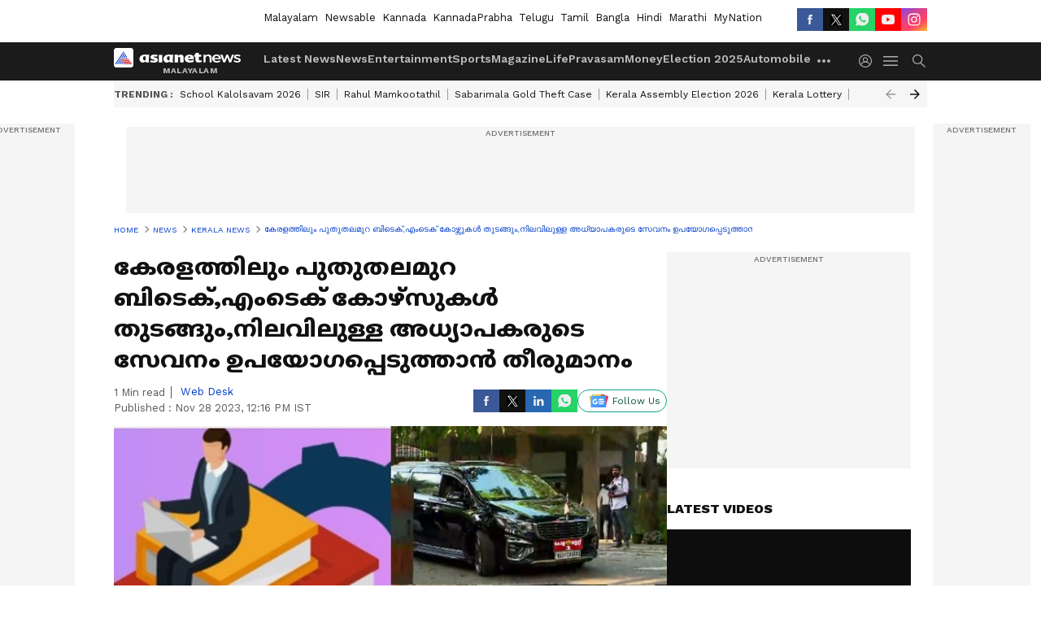

--- FILE ---
content_type: text/html; charset=utf-8
request_url: https://www.google.com/recaptcha/api2/aframe
body_size: 270
content:
<!DOCTYPE HTML><html><head><meta http-equiv="content-type" content="text/html; charset=UTF-8"></head><body><script nonce="xSJMFWLpKRBSOx2OSzPPGQ">/** Anti-fraud and anti-abuse applications only. See google.com/recaptcha */ try{var clients={'sodar':'https://pagead2.googlesyndication.com/pagead/sodar?'};window.addEventListener("message",function(a){try{if(a.source===window.parent){var b=JSON.parse(a.data);var c=clients[b['id']];if(c){var d=document.createElement('img');d.src=c+b['params']+'&rc='+(localStorage.getItem("rc::a")?sessionStorage.getItem("rc::b"):"");window.document.body.appendChild(d);sessionStorage.setItem("rc::e",parseInt(sessionStorage.getItem("rc::e")||0)+1);localStorage.setItem("rc::h",'1768727064410');}}}catch(b){}});window.parent.postMessage("_grecaptcha_ready", "*");}catch(b){}</script></body></html>

--- FILE ---
content_type: application/javascript
request_url: https://static-gi.asianetnews.com/static/js/main.a5d4281a.js
body_size: 139137
content:
!function(l){function e(e){for(var t,n,r=e[0],a=e[1],o=0,i=[];o<r.length;o++)n=r[o],Object.prototype.hasOwnProperty.call(c,n)&&c[n]&&i.push(c[n][0]),c[n]=0;for(t in a)Object.prototype.hasOwnProperty.call(a,t)&&(l[t]=a[t]);for(u&&u(e);i.length;)i.shift()()}var n={},d={29:0},c={29:0};function p(e){var t;return(n[e]||(t=n[e]={i:e,l:!1,exports:{}},l[e].call(t.exports,t,t.exports,p),t.l=!0,t)).exports}p.e=function(s){var r,a,e,o,t,n=[],i=(d[s]?n.push(d[s]):0!==d[s]&&{0:1,2:1,3:1,4:1,5:1,6:1,7:1,8:1,9:1,11:1,12:1,13:1,14:1,15:1,16:1,17:1,18:1,19:1,20:1,21:1,22:1,23:1,24:1,25:1,26:1,27:1,28:1,30:1,32:1,33:1,35:1,36:1,37:1,38:1,39:1}[s]&&n.push(d[s]=new Promise(function(e,n){for(var t="static/css/"+({5:"articlelist",6:"articleshow~photoshow",7:"author~topic",8:"photolist",9:"videolist",10:"Miscellaneous",11:"NotFound",12:"aboutus",13:"articleshow",14:"author",15:"authorlist",16:"budget",17:"complaintform",18:"complaintredressal",19:"compliancereport",20:"csam",21:"election",22:"factcheck",23:"footer",24:"home",25:"investors",26:"ipl",27:"liveblog",28:"livetv",30:"photoshow",32:"privacypolicy",33:"termofuse",34:"topic",35:"topiclist",36:"videoshow"}[s]||s)+"."+{0:"c306526c",1:"2ae5ef59",2:"0d4bbd56",3:"66feff99",4:"620b49f7",5:"469741c9",6:"5f13d06d",7:"be1fdc76",8:"d3a0f9c6",9:"9889473b",10:"93fd11ab",11:"3a8e69fc",12:"a95e2a42",13:"ceb23aa4",14:"32f242fc",15:"f78f7cb9",16:"e2149811",17:"fd39f0b7",18:"ed77838c",19:"ebfefebe",20:"6ce236fd",21:"2aabfc50",22:"8332d5fe",23:"a37f4daa",24:"1d896ad5",25:"b1c381aa",26:"00568016",27:"7cff4432",28:"6c0ff716",30:"5153175b",32:"db9da7e5",33:"2e088cbc",34:"ff8801b2",35:"f8297196",36:"c60130cc",37:"beccbe80",38:"f94f5c52",39:"a740a160"}[s]+".css",r=p.p+t,a=document.getElementsByTagName("link"),o=0;o<a.length;o++){var i=(l=a[o]).getAttribute("data-href")||l.getAttribute("href");if("stylesheet"===l.rel&&(i===t||i===r))return e()}for(var l,c=document.getElementsByTagName("style"),o=0;o<c.length;o++)if((i=(l=c[o]).getAttribute("data-href"))===t||i===r)return e();var u=document.createElement("link");u.rel="stylesheet",u.type="text/css",u.onload=e,u.onerror=function(e){var e=e&&e.target&&e.target.src||r,t=new Error("Loading CSS chunk "+s+" failed.\n("+e+")");t.code="CSS_CHUNK_LOAD_FAILED",t.request=e,delete d[s],u.parentNode.removeChild(u),n(t)},u.href=r,document.getElementsByTagName("head")[0].appendChild(u)}).then(function(){d[s]=0})),c[s]);return 0!==i&&(i?n.push(i[2]):(t=new Promise(function(e,t){i=c[s]=[e,t]}),n.push(i[2]=t),(r=document.createElement("script")).charset="utf-8",r.timeout=120,p.nc&&r.setAttribute("nonce",p.nc),r.src=p.p+"static/js/"+({5:"articlelist",6:"articleshow~photoshow",7:"author~topic",8:"photolist",9:"videolist",10:"Miscellaneous",11:"NotFound",12:"aboutus",13:"articleshow",14:"author",15:"authorlist",16:"budget",17:"complaintform",18:"complaintredressal",19:"compliancereport",20:"csam",21:"election",22:"factcheck",23:"footer",24:"home",25:"investors",26:"ipl",27:"liveblog",28:"livetv",30:"photoshow",32:"privacypolicy",33:"termofuse",34:"topic",35:"topiclist",36:"videoshow"}[t=s]||t)+"."+{0:"c306526c",1:"2ae5ef59",2:"0d4bbd56",3:"66feff99",4:"620b49f7",5:"469741c9",6:"5f13d06d",7:"be1fdc76",8:"d3a0f9c6",9:"9889473b",10:"93fd11ab",11:"3a8e69fc",12:"a95e2a42",13:"ceb23aa4",14:"32f242fc",15:"f78f7cb9",16:"e2149811",17:"fd39f0b7",18:"ed77838c",19:"ebfefebe",20:"6ce236fd",21:"2aabfc50",22:"8332d5fe",23:"a37f4daa",24:"1d896ad5",25:"b1c381aa",26:"00568016",27:"7cff4432",28:"6c0ff716",30:"5153175b",32:"db9da7e5",33:"2e088cbc",34:"ff8801b2",35:"f8297196",36:"c60130cc",37:"beccbe80",38:"f94f5c52",39:"a740a160"}[t]+".chunk.js",a=new Error,e=function(e){r.onerror=r.onload=null,clearTimeout(o);var t,n=c[s];0!==n&&(n&&(t=e&&("load"===e.type?"missing":e.type),e=e&&e.target&&e.target.src,a.message="Loading chunk "+s+" failed.\n("+t+": "+e+")",a.name="ChunkLoadError",a.type=t,a.request=e,n[1](a)),c[s]=void 0)},o=setTimeout(function(){e({type:"timeout",target:r})},12e4),r.onerror=r.onload=e,document.head.appendChild(r))),Promise.all(n)},p.m=l,p.c=n,p.d=function(e,t,n){p.o(e,t)||Object.defineProperty(e,t,{enumerable:!0,get:n})},p.r=function(e){"undefined"!=typeof Symbol&&Symbol.toStringTag&&Object.defineProperty(e,Symbol.toStringTag,{value:"Module"}),Object.defineProperty(e,"__esModule",{value:!0})},p.t=function(t,e){if(1&e&&(t=p(t)),8&e)return t;if(4&e&&"object"==typeof t&&t&&t.__esModule)return t;var n=Object.create(null);if(p.r(n),Object.defineProperty(n,"default",{enumerable:!0,value:t}),2&e&&"string"!=typeof t)for(var r in t)p.d(n,r,function(e){return t[e]}.bind(null,r));return n},p.n=function(e){var t=e&&e.__esModule?function(){return e.default}:function(){return e};return p.d(t,"a",t),t},p.o=function(e,t){return Object.prototype.hasOwnProperty.call(e,t)},p.p="/",p.oe=function(e){throw console.error(e),e};var t=(r=window.webpackJsonp=window.webpackJsonp||[]).push.bind(r);r.push=e;for(var r=r.slice(),a=0;a<r.length;a++)e(r[a]);var u=t;p(p.s=98)}([function(e,t,n){"use strict";e.exports=n(99)},function(M,e,t){"use strict";t.d(e,"I",function(){return o}),t.d(e,"v",function(){return i}),t.d(e,"w",function(){return l}),t.d(e,"B",function(){return c}),t.d(e,"f",function(){return u}),t.d(e,"g",function(){return f}),t.d(e,"F",function(){return m}),t.d(e,"C",function(){return h}),t.d(e,"u",function(){return g}),t.d(e,"t",function(){return y}),t.d(e,"s",function(){return v}),t.d(e,"r",function(){return b}),t.d(e,"b",function(){return w}),t.d(e,"z",function(){return E}),t.d(e,"a",function(){return O}),t.d(e,"m",function(){return S}),t.d(e,"j",function(){return P}),t.d(e,"G",function(){return T}),t.d(e,"x",function(){return k}),t.d(e,"D",function(){return _}),t.d(e,"A",function(){return j}),t.d(e,"E",function(){return C}),t.d(e,"k",function(){return x}),t.d(e,"l",function(){return N}),t.d(e,"c",function(){return I}),t.d(e,"p",function(){return L}),t.d(e,"q",function(){return A}),t.d(e,"e",function(){return R}),t.d(e,"J",function(){return F}),t.d(e,"K",function(){return U}),t.d(e,"M",function(){return z}),t.d(e,"i",function(){return H}),t.d(e,"d",function(){return B}),t.d(e,"y",function(){return W}),t.d(e,"n",function(){return G}),t.d(e,"o",function(){return V}),t.d(e,"L",function(){return D}),t.d(e,"h",function(){return q}),t.d(e,"H",function(){return $});t(3);var e=t(17),n=t.n(e),e=t(8),s=t.n(e);var d=t(96),r=t(116),p=t(117),a=(t(55).SeoSchema,"malayalam");function o(r,a,o){var i,l;return a=a||250,function(){var e=o||this,t=+new Date,n=arguments;i&&t<i+a?(clearTimeout(l),l=setTimeout(function(){i=t,r.apply(e,n)},a)):(i=t,r.apply(e,n))}}function i(e){return!!e&&"desktop"}function l(e){return!!e&&e.constructor===Object}function c(e){return"platform"==e?r:e?p:d}function u(e){return e?new Date(e+198e5).toISOString().split(".")[0]+"+05:30":""}function f(e){return!e||(e=new Date(e),isNaN(e))?"":new Date(e.getTime()+198e5).toISOString().split(".")[0]+"+05:30"}function m(){return a&&["malayalam","kannada"].includes(a)}function h(e,t){var n=document.createElement("script");n.async=!0,n.setAttribute("src",e),t&&(n.onload=function(){return t()}),document.body.appendChild(n)}var g=function(e){var e=new Date(e),t=(t=e.toDateString()).substring(4),n=e.getHours(),e=e.getMinutes(),r=n<12?"AM":"PM";return t+", "+(n=(n=(n%=12)||12)<10?"0"+n:n)+":"+(e=e<10?"0"+e:e)+" "+r+" IST"},y=function(e,t){var n=12,e=e.toLowerCase();return"layoutone"===e&&t?n=8:"layoutone"===e?n=11:"layouttwo"===e&&t?n=4:"layoutfour"===e?n=7:("layouttwo"===e||"flexilayout"===e||"layouttwocustom"===e&&t)&&(n=8),n},v=function(){return"malayalam"},b=function(e,t){return(e-1)*t+1+"-"+e*t},w=function(e,n){var t,r,a,o,i,l="";return 0<(null==e||null==(t=e.sections)?void 0:t.length)&&(i=e.sections)&&Array.isArray(i)&&i.forEach(function(e,t){r=t<i.length-1?",":"",a="topic"===(null==e?void 0:e.type.toLowerCase())?"-t":"","photo"==n||"video"==n?o=null!=e&&e.ad?3:4:"category"==n&&(o=y(e.webTemplate,e.ad)),l+="".concat(e.sectionId,"-").concat(o).concat(a).concat(r)}),l},E=function(e){e=new Date(e),e=[["Y",e.getUTCFullYear()-1970],["M",e.getUTCMonth()],["D",e.getUTCDate()-1],["T",null],["H",e.getUTCHours()],["M",e.getUTCMinutes()],["S",e.getUTCSeconds()]].reduce(function(e,t){var t=s()(t,2),n=t[0],t=t[1];return t?e+=t+n:"T"===n&&(e+=n),e},"");return(e=e.endsWith("T")?e.slice(0,-1):e)?"P".concat(e):null},O=function(e){var t=1<arguments.length&&void 0!==arguments[1]?arguments[1]:1280,n=2<arguments.length&&void 0!==arguments[2]?arguments[2]:720,r=3<arguments.length&&void 0!==arguments[3]?arguments[3]:"xt",a=e.lastIndexOf(".");return(e.substr(0,a)+"_"+t+"x"+n+r+e.substr(a)||"").replace(/^http:\/\//i,"https://")},S=function(e,t,n){var r="https://storage.googleapis.com/prod-kannadaprabha-assets/",a="https://static-assets.asianetnews.com/kp/",o="https://s3.ap-south-1.amazonaws.com/static.asianetnews.com",i="?impolicy=All_policy&im=Resize=(820)";return e&&(e.includes("https://")||e.includes("http://"))?e.includes(r)?(r=e.replace(r,a),t?O(r):r+i):e.includes(a)?(r=e,t?O(r):r+i):e.includes(o)?(a=e.replace(o,d.thumb.domain),t?O(a):n?a+n:a):e:e?t?(r=O(e),d.thumb.domain+r):d.thumb.domain+e+i:""},P=function(e){var t,n=1,r="",a=!1;return e&&e.includes("/page-")?(r=(t=e.split("/page-"))[0],n=t[1],2<(null==t?void 0:t.length)&&(a=!0)):e&&(e.includes(".js")||e.includes(".css")||e.endsWith("/stylesheet"))?a=!0:r=e,{actualPath:r,pageNo:n,is404:a}},T=function(e){return!(!e||1296e5<(new Date).getTime()-e)},k=function(e){return["kannadaprabha","hindi","bangla","marathi"].includes(e)},_=function(e){return["kannada","telugu","tamil","malayalam","english","mynationhindi","mynation"].includes(e)},j=function(e){_(e);switch(e){case"hindi":return"hindi";case"english":return"newsable";case"bangla":return"bangla";case"mynationhindi":return"mynationhindi";case"mynation":return"mynation";case"marathi":return"marathi";case"kannadaprabha":return"kannadaprabha";case"telugu":return"telugu";case"malayalam":return"www";case"kannada":return"kannada";case"tamil":return"tamil"}},C=function(e,t){var n=2<arguments.length&&void 0!==arguments[2]?arguments[2]:"",r=_(e),a=(k(e),"kannadaprabha"===e);return!a||r?"https://".concat(t(e,n),".asianetnews.com"):"https://www.kannadaprabha.in"};function x(e){for(var t=e+"=",n=document.cookie.split(";"),r=0;r<n.length;r++){for(var a=n[r];" "==a.charAt(0);)a=a.substring(1);if(0==a.indexOf(t))return a.substring(t.length,a.length)}return""}function N(){return"object"==("undefined"==typeof document?"undefined":n()(document))?document.location.origin:""}var I=function(e){return"undefined"!=typeof window?e.replace("http://core-webservices-prod-api.core-webservices","https://core-webservices-api.asianetnews.com"):e},L=function(e,t){return e},A=function(e,t){return new URLSearchParams(e.search).get(t)},R="https://core-webservices-api.asianetnews.com",F="https://utility-backend.asianetnews.com",U="https://utility.asianetnews.com",z=function(e,t){e=e.apis.basePath;return null!=e&&e.includes("https://api-qa.asianetnews.org"),null!=e&&e.includes("https://api-qa.asianetnews.org"),null!=e&&e.includes("https://api-qa.asianetnews.org"),null!=e&&e.includes("https://api-qa.asianetnews.org"),null!=e&&e.includes("https://api-qa.asianetnews.org"),null!=e&&e.includes("https://api-qa.asianetnews.org")?"https://amp-qa.asianetnews.org/".concat(t):null!=e&&e.includes("https://api.asianetnews.org")?"https://amp.asianetnews.org/".concat(t):null!=e&&e.includes("http://api.annpl.org")?"http://amp.annpl.org/".concat(t):"mynation"===t?"https://www.mynation.com":"mynationhindi"===t?"https://hindi.mynation.com":"kannadaprabha"===t?"https://www.kannadaprabha.in":"https://".concat("english"==t?"newsable":"malayalam"==t?"www":t,".asianetnews.com")},H=function(e){var t;return 0!==parseFloat(e)?(t=(e=null==(e=null==e?void 0:e.toString())?void 0:e.split("."))[0].substr(-3),e[0]=e[0].slice(0,-3),e[0]=e[0].replace(/\B(?=(\d{2})+(?!\d))/g,","),e.join(".")+(e[0]?",":"")+t):0};function B(e){return null==e?void 0:e.replace(/\b\w/g,function(e){return null==e?void 0:e.toUpperCase()})}function W(e){var t="(?:[\\p{L}\\p{N}\\p{M}_\\.-]|\\u200C|\\u200D|%[0-9A-Fa-f]{2})+",t=new RegExp("^(https?:\\/\\/)?\\/?".concat(t,"(\\/").concat(t,")*\\/?").concat("(\\?[\\w\\d%&=\\-_.]*)?","$"),"u");try{var n=decodeURIComponent(e);return t.test(n)}catch(e){return!1}}var G=function(e){var t=1<arguments.length&&void 0!==arguments[1]?arguments[1]:{},n=2<arguments.length&&void 0!==arguments[2]?arguments[2]:"";if(e){e=null==(r=e)?void 0:r.replace("https://static.asianetnews.com/","/");var r=t.size,a=t.coordinates,o=t.quality,t=(t.format,console.log("imageUrl:",e),null==(t=e)?void 0:t.startsWith("/kp/json/")),t="".concat(null==p?void 0:p.assetPathGi,t?"/kp/json":"/images");if(e&&"string"==typeof e&&"/"!==e)try{var i=function(e){if(!e)throw new Error("URL is required to extract image details.",e);e.replace(/https:\/\/s3\.ap-south-1\.amazonaws\.com\/static\.asianetnews\.com|https:\/\/static-gi\.asianetnews\.com|https:\/\/static\.asianetnews\.com|s3:\/\/private-static\.asianetnews\.com|https:\/\/static-assets\.asianetnews\.com/g,"");if(null!=e&&e.startsWith("/kp/json/")){var t=null==(t=e.replace("/kp/json/",""))||null==(t=t.split("/"))?void 0:t.filter(Boolean);if((null==t?void 0:t.length)<3)throw new Error("KP JSON URL must contain both path and filename",e);var n=null==t?void 0:t.pop();return{imageid:null==t?void 0:t.join("-"),name:n}}if(null!=e&&e.startsWith("/images/")){t=null==(t=null==e?void 0:e.replace("/images/",""))||null==(n=t.split("/"))?void 0:n.filter(Boolean);if((null==t?void 0:t.length)<2)throw new Error("URL does not contain both imageid and name.",e);n=s()(t,2);return{imageid:n[0],name:n[1]}}}(e),l=null==i?void 0:i.imageid,c=null==i?void 0:i.name}catch(e){return void console.error("Error extracting image details:",e)}var i=n?1280:"string"==typeof r?(null==(i=d.thumb[r])?void 0:i.width)||1280:(null==r?void 0:r.width)||1280,u=n?720:"string"==typeof r?(null==(u=d.thumb[r])?void 0:u.height)||"":(null==r?void 0:r.height)||"",a="string"==typeof a&&!(null!=a&&a.includes("null"))&&(null==a||null==(r=a.split(","))?void 0:r.join("x"));if(null!=(r=e)&&r.includes("https://")||null!=(r=e)&&r.includes("http://"))return e;if(l&&c){r={baseUrl:t,imgWidth:i,imgHeight:u,crop:a,format:n?"jpg":"",quality:o,imageid:l,name:c},e=r.baseUrl,t=r.imgWidth,i=r.imgHeight,u=r.crop,a=r.quality,n=r.format,o=r.imageid,r=r.name;if(o&&r)return t=[t&&"w-".concat(t),i&&"h-".concat(i),u&&"croprect-".concat(u),a&&"q-".concat(a),n&&"format-".concat(n),"imgid-".concat(o),"imgname-".concat(r)].filter(Boolean),"".concat(e,"/").concat(null==t?void 0:t.join(","));throw new Error("Both imageid and name are required to build the image URL.")}}};function V(e){return(["dev","stg","qa"].includes(void 0)?e:(null==p?void 0:p.domainName)+e)||e}function D(e,t){return!t||!e||(e=null==e||null==(e=e.split("?"))||null==(e=e[0])||null==(e=e.split("#"))?void 0:e[0],t=null==t||null==(t=t.split("?"))||null==(t=t[0])||null==(t=t.split("#"))?void 0:t[0],((null==e?void 0:e.replace(/\/$/,""))||"/")===((null==t?void 0:t.replace(/\/$/,""))||"/"))}function q(e,t,n){return!D(e,t)&&(console.log("Canonical URL enforcement:",{current:e,canonical:t,action:"redirecting"}),n.replace(t),!0)}var $=function(e){return null==e||null==(e=e.replace(/<[^>]*>/g,""))||null==(e=e.replace(/\s+/g," "))?void 0:e.trim()}},function(e,t,n){"use strict";n.d(t,"a",function(){return d}),n.d(t,"b",function(){return f});var t=n(3),r=n.n(t),t=n(7),a=n.n(t),t=n(4),i=n.n(t),l=n(1);function o(t,e){var n,r=Object.keys(t);return Object.getOwnPropertySymbols&&(n=Object.getOwnPropertySymbols(t),e&&(n=n.filter(function(e){return Object.getOwnPropertyDescriptor(t,e).enumerable})),r.push.apply(r,n)),r}function c(t){for(var e=1;e<arguments.length;e++){var n=null!=arguments[e]?arguments[e]:{};e%2?o(Object(n),!0).forEach(function(e){r()(t,e,n[e])}):Object.getOwnPropertyDescriptors?Object.defineProperties(t,Object.getOwnPropertyDescriptors(n)):o(Object(n)).forEach(function(e){Object.defineProperty(t,e,Object.getOwnPropertyDescriptor(n,e))})}return t}var u=function(){var t=a()(i.a.mark(function e(t){var n,r;return i.a.wrap(function(e){for(;;)switch(e.prev=e.next){case 0:if(t.ok){e.next=5;break}return e.next=3,t.text();case 3:return n=e.sent,e.abrupt("return",Promise.reject({message:n||t.statusText}));case 5:return e.next=7,t.json().catch(function(){return{}});case 7:if((r=e.sent)&&r.error)return e.abrupt("return",Promise.reject({message:r.error}));e.next=10;break;case 10:return e.abrupt("return",r);case 11:case"end":return e.stop()}},e)}));return function(e){return t.apply(this,arguments)}}(),s=function(e,t){return console.log("PHOENIX ERROR LOG - API Request Failed:",t,e),Promise.reject((null==e?void 0:e.message)||e)};function d(e){return p.apply(this,arguments)}function p(){return(p=a()(i.a.mark(function e(t){var n,r,a,o=arguments;return i.a.wrap(function(e){for(;;)switch(e.prev=e.next){case 0:return r=1<o.length&&void 0!==o[1]?o[1]:{},n=null===Date||void 0===Date?void 0:Date.now(),t=Object(l.c)(t),r=c({method:"GET",headers:c({Accept:"application/json"},r.headers||{})},r),e.prev=4,e.next=7,fetch(t,r);case 7:return r=e.sent,a=null===Date||void 0===Date?void 0:Date.now(),console.log("API Response Time: ".concat(t," : ").concat((a-n).toFixed(3)," ms")),e.abrupt("return",u(r));case 13:return e.prev=13,e.t0=e.catch(4),e.abrupt("return",s(e.t0,t));case 16:case"end":return e.stop()}},e,null,[[4,13]])}))).apply(this,arguments)}function f(e){return m.apply(this,arguments)}function m(){return(m=a()(i.a.mark(function e(t){var n,r,a,o=arguments;return i.a.wrap(function(e){for(;;)switch(e.prev=e.next){case 0:return r=1<o.length&&void 0!==o[1]?o[1]:{},n=null===Date||void 0===Date?void 0:Date.now(),t=Object(l.c)(t),r={method:"POST",headers:c({Accept:"application/json","Content-Type":"application/json"},r.headers||{}),body:JSON.stringify(r.body||r)},e.prev=4,e.next=7,fetch(t,r);case 7:return r=e.sent,a=null===Date||void 0===Date?void 0:Date.now(),console.log("API Response Time: ".concat(t," : ").concat((a-n).toFixed(3)," ms")),e.abrupt("return",u(r));case 13:return e.prev=13,e.t0=e.catch(4),e.abrupt("return",s(e.t0,t));case 16:case"end":return e.stop()}},e,null,[[4,13]])}))).apply(this,arguments)}},function(e,t,n){var r=n(76);e.exports=function(e,t,n){return(t=r(t))in e?Object.defineProperty(e,t,{value:n,enumerable:!0,configurable:!0,writable:!0}):e[t]=n,e},e.exports.__esModule=!0,e.exports.default=e.exports},function(e,t,n){n=n(112)();e.exports=n;try{regeneratorRuntime=n}catch(e){"object"==typeof globalThis?globalThis.regeneratorRuntime=n:Function("r","regeneratorRuntime = r")(n)}},function(e,t,c){"use strict";var u="function"==typeof Symbol&&"symbol"==typeof Symbol.iterator?function(e){return typeof e}:function(e){return e&&"function"==typeof Symbol&&e.constructor===Symbol&&e!==Symbol.prototype?"symbol":typeof e};function s(e,t){if(!(e instanceof t))throw new TypeError("Cannot call a class as a function")}function d(e,t){if(e)return!t||"object"!=typeof t&&"function"!=typeof t?e:t;throw new ReferenceError("this hasn't been initialised - super() hasn't been called")}function p(e,t){if("function"!=typeof t&&null!==t)throw new TypeError("Super expression must either be null or a function, not "+typeof t);e.prototype=Object.create(t&&t.prototype,{constructor:{value:e,enumerable:!1,writable:!0,configurable:!0}}),t&&(Object.setPrototypeOf?Object.setPrototypeOf(e,t):e.__proto__=t)}var f=c(0),m=c(19),h=[],g=[];function o(e){var e=e(),t={loading:!0,loaded:null,error:null};return t.promise=e.then(function(e){return t.loading=!1,t.loaded=e}).catch(function(e){throw t.loading=!1,t.error=e}),t}function n(n){var r={loading:!1,loaded:{},error:null},a=[];try{Object.keys(n).forEach(function(t){var e=o(n[t]);e.loading?r.loading=!0:(r.loaded[t]=e.loaded,r.error=e.error),a.push(e.promise),e.promise.then(function(e){r.loaded[t]=e}).catch(function(e){r.error=e})})}catch(e){r.error=e}return r.promise=Promise.all(a).then(function(e){return r.loading=!1,e}).catch(function(e){throw r.loading=!1,e}),r}function y(e,t){return f.createElement((e=e)&&e.__esModule?e.default:e,t)}function r(n,e){var r,a,o;if(e.loading)return r=Object.assign({loader:null,loading:null,delay:200,timeout:null,render:y,webpack:null,modules:null},e),a=null,h.push(l),"function"==typeof r.webpack&&g.push(function(){if(e=r.webpack,"object"===u(c.m)&&e().every(function(e){return void 0!==e&&void 0!==c.m[e]}))return l();var e}),p(i,o=f.Component),i.preload=l,i.prototype.componentWillMount=function(){this._mounted=!0,this._loadModule()},i.prototype._loadModule=function(){var t,n=this;this.context.loadable&&Array.isArray(r.modules)&&r.modules.forEach(function(e){n.context.loadable.report(e)}),a.loading&&("number"==typeof r.delay&&(0===r.delay?this.setState({pastDelay:!0}):this._delay=setTimeout(function(){n.setState({pastDelay:!0})},r.delay)),"number"==typeof r.timeout&&(this._timeout=setTimeout(function(){n.setState({timedOut:!0})},r.timeout)),t=function(){n._mounted&&(n.setState({error:a.error,loaded:a.loaded,loading:a.loading}),n._clearTimeouts())},a.promise.then(function(){t()}).catch(function(e){t()}))},i.prototype.componentWillUnmount=function(){this._mounted=!1,this._clearTimeouts()},i.prototype._clearTimeouts=function(){clearTimeout(this._delay),clearTimeout(this._timeout)},i.prototype.render=function(){return this.state.loading||this.state.error?f.createElement(r.loading,{isLoading:this.state.loading,pastDelay:this.state.pastDelay,timedOut:this.state.timedOut,error:this.state.error,retry:this.retry}):this.state.loaded?r.render(this.state.loaded,this.props):null},(e=i).contextTypes={loadable:m.shape({report:m.func.isRequired})},e;throw new Error("react-loadable requires a `loading` component");function i(e){s(this,i);var t=d(this,o.call(this,e));return t.retry=function(){t.setState({error:null,loading:!0,timedOut:!1}),a=n(r.loader),t._loadModule()},l(),t.state={error:a.error,pastDelay:!1,timedOut:!1,loading:a.loading,loaded:a.loaded},t}function l(){return(a=a||n(r.loader)).promise}}function a(e){return r(o,e)}a.Map=function(e){if("function"!=typeof e.render)throw new Error("LoadableMap requires a `render(loaded, props)` function");return r(n,e)};p(v,i=f.Component),v.prototype.getChildContext=function(){return{loadable:{report:this.props.report}}},v.prototype.render=function(){return f.Children.only(this.props.children)};var i,l=v;function v(){return s(this,v),d(this,i.apply(this,arguments))}function b(e){for(var t=[];e.length;){var n=e.pop();t.push(n())}return Promise.all(t).then(function(){if(e.length)return b(e)})}l.propTypes={report:m.func.isRequired},l.childContextTypes={loadable:m.shape({report:m.func.isRequired}).isRequired},a.Capture=l,a.preloadAll=function(){return new Promise(function(e,t){b(h).then(e,t)})},a.preloadReady=function(){return new Promise(function(e,t){b(g).then(e,e)})},e.exports=a},function(e,t,n){e.exports={closehamburgerMenu:"_28OhE",langselect:"_1Vg4_",currentlang:"_3Mhfe",searchinputbox:"_2lwRG",suggestList:"_1NxcN",lightbox:"_1hsKo",sublist:"_3HCGd",suggesttopiclist:"_3r3Bv",arrow:"_1Asd9",logo:"_3l4DH",showmenu:"uOllj",overlay:"_34fYk",navHeading:"_2qJ0M",up:"_3IiJe",down:"_1VXyM",expand:"_260Fk",electionnav:"iLLwV",specialnav:"NAxD1",hambugerWrapper:"_1sGQS",liveTv_Mobstrip:"_1W8gb",liveTvMobstrip:"_1W8gb",langdropdown:"tnvEf",showlang:"_3J5MD",hamburgerMenu:"_34MP9",innericon:"_2YIsL",selectBox:"_3I_-_",scancel:"_3A1Jc",navouter:"_1f_yb",mobUlscrollouter:"yX4jP",closelang:"_1RrAH",hamtop:"_1GW0K",hamburgershare:"_2GEA7",moblanghead:"_1FzUt",active:"eBS-M"}},function(e,t){function c(e,t,n,r,a,o,i){try{var l=e[o](i),c=l.value}catch(e){return void n(e)}l.done?t(c):Promise.resolve(c).then(r,a)}e.exports=function(l){return function(){var e=this,i=arguments;return new Promise(function(t,n){var r=l.apply(e,i);function a(e){c(r,t,n,a,o,"next",e)}function o(e){c(r,t,n,a,o,"throw",e)}a(void 0)})}},e.exports.__esModule=!0,e.exports.default=e.exports},function(e,t,n){var r=n(113),a=n(114),o=n(78),i=n(115);e.exports=function(e,t){return r(e)||a(e,t)||o(e,t)||i()},e.exports.__esModule=!0,e.exports.default=e.exports},function(e,t,n){"use strict";function r(){return(r=Object.assign?Object.assign.bind():function(e){for(var t=1;t<arguments.length;t++){var n,r=arguments[t];for(n in r)Object.prototype.hasOwnProperty.call(r,n)&&(e[n]=r[n])}return e}).apply(this,arguments)}n.d(t,"a",function(){return r})},function(e,t,n){e.exports={closeicon:"_2LnSc",loginbox:"_2yNbE",loginboxclose:"_3t3rb",showAsPopup:"Uh4m_",loginboxshow:"_3X5tT",loginboxoverlay:"RD8x-",loginboxIn:"_2JRDg",hamburger:"_1Enay",userimg:"_2S1G3",imginsert:"AVzSC",nonloggedinuser:"_1QO2g",signingoogle:"_3SvrU",signinfacebook:"_1Lze2",loggedinuser:"_2B4CX",loginbtn:"_1SgCT",logo:"_1Iypc"}},function(e,t,n){"use strict";var r=n(26),d=n.n(r),r=n(0),p=n.n(r),r=n(1),f=Object(r.B)(!0);t.a=p.a.memo(function(e){function t(e){return!(!e||"string"!=typeof e||!e.includes("http")&&!e.includes("https")||e.includes(f.domainName))}var n=e.href,r=e.elemConfig,a=e.urlPattern,o=e.clickFunc,i=e.isFeatured,l=e.urlType,c=e.targetName,u=e.onlyRelativeUrl,s=["dev","stg","qa"].includes(void 0)||"WEBSTORIES"==l||u||!(!(l=String(n))||"string"!=typeof l||!l.includes("http")&&!l.includes("https"))?String(n):(null==f?void 0:f.domainName)+String(n);return o&&t(s)?p.a.createElement("a",d()({onClick:function(){return o(n)}},r,{target:"_blank",rel:"nofollow noopener"}),e.children):o&&"old"==a?p.a.createElement("a",d()({onClick:function(){return o(s)}},r,{rel:"old"}),e.children):o?p.a.createElement("a",d()({onClick:function(){return o(s)}},r),e.children):t(s)?p.a.createElement("a",d()({href:n},r,{name:"".concat(c||""),target:"_blank",rel:"nofollow noopener"}),e.children):"old"==a?p.a.createElement("a",d()({href:s},r,{rel:"old"}),e.children):i?p.a.createElement("a",d()({href:s},r,{rel:"noopener"}),e.children):p.a.createElement("a",d()({href:s},r),e.children)})},function(e,j,C){"use strict";!function(e){C.d(j,"a",function(){return E}),C.d(j,"b",function(){return g}),C.d(j,"c",function(){return O}),C.d(j,"d",function(){return h}),C.d(j,"e",function(){return w}),C.d(j,"f",function(){return T}),C.d(j,"g",function(){return k}),C.d(j,"h",function(){return _}),C.d(j,"i",function(){return S});var l=C(21),t=C(0),i=C.n(t),t=C(19),c=C.n(t),u=(C(22),C(24)),s=C(9),t=C(69),d=C.n(t),a=(C(75),C(20)),t=C(52),n=C.n(t),p=1073741823,f="undefined"!=typeof globalThis?globalThis:"undefined"!=typeof window?window:void 0!==e?e:{};function r(e){var t=o();return t.displayName=e,t}var o=i.a.createContext||function(n,o){var e,r="__create-react-context-"+(f[t="__global_unique_id__"]=(f[t]||0)+1)+"__",t=function(i){function e(){for(var e,n,r,t=arguments.length,a=new Array(t),o=0;o<t;o++)a[o]=arguments[o];return(e=i.call.apply(i,[this].concat(a))||this).emitter=(n=e.props.value,r=[],{on:function(e){r.push(e)},off:function(t){r=r.filter(function(e){return e!==t})},get:function(){return n},set:function(e,t){n=e,r.forEach(function(e){return e(n,t)})}}),e}Object(l.a)(e,i);var t=e.prototype;return t.getChildContext=function(){var e={};return e[r]=this.emitter,e},t.componentWillReceiveProps=function(e){var t,n,r,a;this.props.value!==e.value&&(t=this.props.value,n=e.value,(r=t)===(a=n)?0===r&&1/r!=1/a:r==r||a==a)&&(r="function"==typeof o?o(t,n):p,0!==(r|=0))&&this.emitter.set(e.value,r)},t.render=function(){return this.props.children},e}(i.a.Component),a=(t.childContextTypes=((a={})[r]=c.a.object.isRequired,a),function(a){function e(){for(var n,e=arguments.length,t=new Array(e),r=0;r<e;r++)t[r]=arguments[r];return(n=a.call.apply(a,[this].concat(t))||this).observedBits=void 0,n.state={value:n.getValue()},n.onUpdate=function(e,t){0!=((0|n.observedBits)&t)&&n.setState({value:n.getValue()})},n}Object(l.a)(e,a);var t=e.prototype;return t.componentWillReceiveProps=function(e){e=e.observedBits;this.observedBits=null==e?p:e},t.componentDidMount=function(){this.context[r]&&this.context[r].on(this.onUpdate);var e=this.props.observedBits;this.observedBits=null==e?p:e},t.componentWillUnmount=function(){this.context[r]&&this.context[r].off(this.onUpdate)},t.getValue=function(){return this.context[r]?this.context[r].get():n},t.render=function(){return e=this.props.children,(Array.isArray(e)?e[0]:e)(this.state.value);var e},e}(i.a.Component));return a.contextTypes=((e={})[r]=c.a.object,e),{Provider:t,Consumer:a}},m=r("Router-History"),h=r("Router"),g=function(n){function e(e){var t=n.call(this,e)||this;return t.state={location:e.history.location},t._isMounted=!1,t._pendingLocation=null,e.staticContext||(t.unlisten=e.history.listen(function(e){t._pendingLocation=e})),t}Object(l.a)(e,n),e.computeRootMatch=function(e){return{path:"/",url:"/",params:{},isExact:"/"===e}};var t=e.prototype;return t.componentDidMount=function(){var t=this;this._isMounted=!0,this.unlisten&&this.unlisten(),this.props.staticContext||(this.unlisten=this.props.history.listen(function(e){t._isMounted&&t.setState({location:e})})),this._pendingLocation&&this.setState({location:this._pendingLocation})},t.componentWillUnmount=function(){this.unlisten&&(this.unlisten(),this._isMounted=!1,this._pendingLocation=null)},t.render=function(){return i.a.createElement(h.Provider,{value:{history:this.props.history,location:this.state.location,match:e.computeRootMatch(this.state.location.pathname),staticContext:this.props.staticContext}},i.a.createElement(m.Provider,{children:this.props.children||null,value:this.props.history}))},e}(i.a.Component);i.a.Component,i.a.Component;var y={},v=1e4,b=0;function w(i,e){var e=e="string"!=typeof(e=void 0===e?{}:e)&&!Array.isArray(e)?e:{path:e},t=e.path,n=e.exact,l=void 0!==n&&n,n=e.strict,c=void 0!==n&&n,n=e.sensitive,u=void 0!==n&&n;return[].concat(t).reduce(function(e,t){var n,r,a,o;return t||""===t?e||(e=t,r=""+(o={end:l,strict:c,sensitive:u}).end+o.strict+o.sensitive,r=(n=(r=y[r]||(y[r]={}))[e]||(n=[],o={regexp:d()(e,n,o),keys:n},b<v&&(r[e]=o,b++),o)).regexp,e=n.keys,!(o=r.exec(i))||(r=o[0],a=o.slice(1),o=i===r,l&&!o)?null:{path:t,url:"/"===t&&""===r?"/":r,isExact:o,params:e.reduce(function(e,t,n){return e[t.name]=a[n],e},{})}):null},null)}var E=function(e){function t(){return e.apply(this,arguments)||this}return Object(l.a)(t,e),t.prototype.render=function(){var o=this;return i.a.createElement(h.Consumer,null,function(e){e||Object(u.a)(!1);var t,n=o.props.location||e.location,r=o.props.computedMatch||(o.props.path?w(n.pathname,o.props):e.match),e=Object(s.a)({},e,{location:n,match:r}),n=o.props,r=n.children,a=n.component,n=n.render;return Array.isArray(r)&&(t=r,0===i.a.Children.count(t))&&(r=null),i.a.createElement(h.Provider,{value:e},e.match?r?"function"==typeof r?r(e):r:a?i.a.createElement(a,e):n?n(e):null:"function"==typeof r?r(e):null)})},t}(i.a.Component);i.a.Component;var O=function(e){function t(){return e.apply(this,arguments)||this}return Object(l.a)(t,e),t.prototype.render=function(){var e=this;return i.a.createElement(h.Consumer,null,function(n){n||Object(u.a)(!1);var r,a,o=e.props.location||n.location;return i.a.Children.forEach(e.props.children,function(e){var t;null==a&&i.a.isValidElement(e)&&(t=(r=e).props.path||e.props.from,a=t?w(o.pathname,Object(s.a)({},e.props,{path:t})):n.match)}),a?i.a.cloneElement(r,{location:o,computedMatch:a}):null})},t}(i.a.Component);function S(r){function e(e){var t=e.wrappedComponentRef,n=Object(a.a)(e,["wrappedComponentRef"]);return i.a.createElement(h.Consumer,null,function(e){return e||Object(u.a)(!1),i.a.createElement(r,Object(s.a)({},n,e,{ref:t}))})}var t="withRouter("+(r.displayName||r.name)+")";return e.displayName=t,e.WrappedComponent=r,n()(e,r)}var P=i.a.useContext;function T(){return P(m)}function k(){return P(h).location}function _(){var e=P(h).match;return e?e.params:{}}}.call(this,C(49))},function(O,e,t){"use strict";t.d(e,"a",function(){return r}),t.d(e,"b",function(){return q}),t.d(e,"c",function(){return K}),t.d(e,"d",function(){return J});var k=t(0),_=t.n(k),s=_.a.createContext(null);function c(){return n}var n=function(e){e()};var a={notify:function(){},get:function(){return[]}};function j(t,n){var o,i=a;function l(){e.onStateChange&&e.onStateChange()}function r(){var e,r,a;o||(o=n?n.addNestedSub(l):t.subscribe(l),e=c(),a=r=null,i={clear:function(){a=r=null},notify:function(){e(function(){for(var e=r;e;)e.callback(),e=e.next})},get:function(){for(var e=[],t=r;t;)e.push(t),t=t.next;return e},subscribe:function(e){var t=!0,n=a={callback:e,next:null,prev:a};return n.prev?n.prev.next=n:r=n,function(){t&&null!==r&&(t=!1,n.next?n.next.prev=n.prev:a=n.prev,n.prev?n.prev.next=n.next:r=n.next)}}})}var e={addNestedSub:function(e){return r(),i.subscribe(e)},notifyNestedSubs:function(){i.notify()},handleChangeWrapper:l,isSubscribed:function(){return Boolean(o)},trySubscribe:r,tryUnsubscribe:function(){o&&(o(),o=void 0,i.clear(),i=a)},getListeners:function(){return i}};return e}var f="undefined"!=typeof window&&void 0!==window.document&&void 0!==window.document.createElement?k.useLayoutEffect:k.useEffect;var r=function(e){var t=e.store,n=e.context,e=e.children,r=Object(k.useMemo)(function(){var e=j(t);return{store:t,subscription:e}},[t]),a=Object(k.useMemo)(function(){return t.getState()},[t]),n=(f(function(){var e=r.subscription;return e.onStateChange=e.notifyNestedSubs,e.trySubscribe(),a!==t.getState()&&e.notifyNestedSubs(),function(){e.tryUnsubscribe(),e.onStateChange=null}},[r,a]),n||s);return _.a.createElement(n.Provider,{value:r},e)},C=t(9),x=t(20),e=t(52),d=t.n(e),N=t(91),p=["getDisplayName","methodName","renderCountProp","shouldHandleStateChanges","storeKey","withRef","forwardRef","context"],I=["reactReduxForwardedRef"],L=[],A=[null,null];function D(e,t){e=e[1];return[t.payload,e+1]}function M(e,t,n){f(function(){return e.apply(void 0,t)},n)}function R(e,t,n,r,a,o,i){e.current=r,t.current=a,n.current=!1,o.current&&(o.current=null,i())}function F(e,r,t,a,o,i,l,c,u,s){var d,p;if(e)return d=!1,p=null,t.onStateChange=e=function(){if(!d){var e,t,n=r.getState();try{e=a(n,o.current)}catch(e){p=t=e}t||(p=null),e===i.current?l.current||u():(i.current=e,c.current=e,l.current=!0,s({type:"STORE_UPDATED",payload:{error:t}}))}},t.trySubscribe(),e(),function(){if(d=!0,t.tryUnsubscribe(),t.onStateChange=null,p)throw p}}var U=function(){return[null,0]};function o(S,e){var e=e=void 0===e?{}:e,t=e.getDisplayName,a=void 0===t?function(e){return"ConnectAdvanced("+e+")"}:t,t=e.methodName,o=void 0===t?"connectAdvanced":t,t=e.renderCountProp,i=void 0===t?void 0:t,t=e.shouldHandleStateChanges,P=void 0===t||t,t=e.storeKey,l=void 0===t?"store":t,t=(e.withRef,e.forwardRef),c=void 0!==t&&t,t=e.context,t=void 0===t?s:t,u=Object(x.a)(e,p),T=t;return function(w){var e=w.displayName||w.name||"Component",t=a(e),E=Object(C.a)({},u,{getDisplayName:a,methodName:o,renderCountProp:i,shouldHandleStateChanges:P,storeKey:l,displayName:t,wrappedComponentName:e,WrappedComponent:w}),e=u.pure;var O=e?k.useMemo:function(e){return e()};function n(n){var e=Object(k.useMemo)(function(){var e=n.reactReduxForwardedRef,t=Object(x.a)(n,I);return[n.context,e,t]},[n]),t=e[0],r=e[1],a=e[2],o=Object(k.useMemo)(function(){return t&&t.Consumer&&Object(N.isContextConsumer)(_.a.createElement(t.Consumer,null))?t:T},[t,T]),i=Object(k.useContext)(o),l=Boolean(n.store)&&Boolean(n.store.getState)&&Boolean(n.store.dispatch),c=(Boolean(i)&&Boolean(i.store),(l?n:i).store),u=Object(k.useMemo)(function(){return S(c.dispatch,E)},[c]),e=Object(k.useMemo)(function(){var e,t;return P?(t=(e=j(c,l?null:i.subscription)).notifyNestedSubs.bind(e),[e,t]):A},[c,l,i]),s=e[0],e=e[1],d=Object(k.useMemo)(function(){return l?i:Object(C.a)({},i,{subscription:s})},[l,i,s]),p=Object(k.useReducer)(D,L,U),f=p[0][0],p=p[1];if(f&&f.error)throw f.error;var m=Object(k.useRef)(),h=Object(k.useRef)(a),g=Object(k.useRef)(),y=Object(k.useRef)(!1),v=O(function(){return g.current&&a===h.current?g.current:u(c.getState(),a)},[c,f,a]),b=(M(R,[h,m,y,a,v,g,e]),M(F,[P,c,s,u,h,m,y,g,e,p],[c,s,u]),Object(k.useMemo)(function(){return _.a.createElement(w,Object(C.a)({},v,{ref:r}))},[r,w,v]));return Object(k.useMemo)(function(){return P?_.a.createElement(o.Provider,{value:d},b):b},[o,b,d])}var r=e?_.a.memo(n):n;return r.WrappedComponent=w,r.displayName=n.displayName=t,c?((e=_.a.forwardRef(function(e,t){return _.a.createElement(r,Object(C.a)({},e,{reactReduxForwardedRef:t}))})).displayName=t,e.WrappedComponent=w,d()(e,w)):d()(r,w)}}function i(e,t){return e===t?0!==e||0!==t||1/e==1/t:e!=e&&t!=t}function h(e,t){if(!i(e,t)){if("object"!=typeof e||null===e||"object"!=typeof t||null===t)return!1;var n=Object.keys(e),r=Object.keys(t);if(n.length!==r.length)return!1;for(var a=0;a<n.length;a++)if(!Object.prototype.hasOwnProperty.call(t,n[a])||!i(e[n[a]],t[n[a]]))return!1}return!0}function l(n,r){var e,a={};for(e in n)!function(e){var t=n[e];"function"==typeof t&&(a[e]=function(){return r(t.apply(void 0,arguments))})}(e);return a}function u(a){return function(e,t){var n=a(e,t);function r(){return n}return r.dependsOnOwnProps=!1,r}}function m(e){return null!==e.dependsOnOwnProps&&void 0!==e.dependsOnOwnProps?Boolean(e.dependsOnOwnProps):1!==e.length}function g(a){return function(e,t){t.displayName;var r=function(e,t){return r.dependsOnOwnProps?r.mapToProps(e,t):r.mapToProps(e)};return r.dependsOnOwnProps=!0,r.mapToProps=function(e,t){r.mapToProps=a,r.dependsOnOwnProps=m(a);var n=r(e,t);return"function"==typeof n&&(r.mapToProps=n,r.dependsOnOwnProps=m(n),n=r(e,t)),n},r}}var y=[function(e){return"function"==typeof e?g(e):void 0},function(e){return e?void 0:u(function(e){return{dispatch:e}})},function(t){return t&&"object"==typeof t?u(function(e){return l(t,e)}):void 0}];var v=[function(e){return"function"==typeof e?g(e):void 0},function(e){return e?void 0:u(function(){return{}})}];function S(e,t,n){return Object(C.a)({},n,e,t)}var P=[function(e){return"function"==typeof e?(l=e,function(e,t){t.displayName;var r,a=t.pure,o=t.areMergedPropsEqual,i=!1;return function(e,t,n){e=l(e,t,n);return i?a&&o(e,r)||(r=e):(i=!0,r=e),r}}):void 0;var l},function(e){return e?void 0:function(){return S}}];var T=["initMapStateToProps","initMapDispatchToProps","initMergeProps"];function z(n,r,a,o){return function(e,t){return a(n(e,t),r(o,t),t)}}function H(a,o,i,l,e){var c,u,s,d,p,f=e.areStatesEqual,m=e.areOwnPropsEqual,h=e.areStatePropsEqual,n=!1;function r(e,t){var n=!m(t,u),r=!f(e,c,t,u);return c=e,u=t,n&&r?(s=a(c,u),o.dependsOnOwnProps&&(d=o(l,u)),p=i(s,d,u)):n?(a.dependsOnOwnProps&&(s=a(c,u)),o.dependsOnOwnProps&&(d=o(l,u)),p=i(s,d,u)):r?(e=a(c,u),t=!h(e,s),s=e,p=t?i(s,d,u):p):p}return function(e,t){return n?r(e,t):(s=a(c=e,u=t),d=o(l,u),p=i(s,d,u),n=!0,p)}}function B(e,t){var n=t.initMapStateToProps,r=t.initMapDispatchToProps,a=t.initMergeProps,t=Object(x.a)(t,T),n=n(e,t),r=r(e,t),a=a(e,t);return(t.pure?H:z)(n,r,a,e,t)}var W=["pure","areStatesEqual","areOwnPropsEqual","areStatePropsEqual","areMergedPropsEqual"];function b(n,e,r){for(var t=e.length-1;0<=t;t--){var a=e[t](n);if(a)return a}return function(e,t){throw new Error("Invalid value of type "+typeof n+" for "+r+" argument when connecting component "+t.wrappedComponentName+".")}}function G(e,t){return e===t}function V(e){var e=void 0===e?{}:e,t=e.connectHOC,s=void 0===t?o:t,t=e.mapStateToPropsFactories,d=void 0===t?v:t,t=e.mapDispatchToPropsFactories,p=void 0===t?y:t,t=e.mergePropsFactories,f=void 0===t?P:t,t=e.selectorFactory,m=void 0===t?B:t;return function(e,t,n,r){var r=r=void 0===r?{}:r,a=r.pure,a=void 0===a||a,o=r.areStatesEqual,o=void 0===o?G:o,i=r.areOwnPropsEqual,i=void 0===i?h:i,l=r.areStatePropsEqual,l=void 0===l?h:l,c=r.areMergedPropsEqual,c=void 0===c?h:c,r=Object(x.a)(r,W),u=b(e,d,"mapStateToProps"),t=b(t,p,"mapDispatchToProps"),n=b(n,f,"mergeProps");return s(m,Object(C.a)({methodName:"connect",getDisplayName:function(e){return"Connect("+e+")"},shouldHandleStateChanges:Boolean(e),initMapStateToProps:u,initMapDispatchToProps:t,initMergeProps:n,pure:a,areStatesEqual:o,areOwnPropsEqual:i,areStatePropsEqual:l,areMergedPropsEqual:c},r))}}var q=V();function w(){return Object(k.useContext)(s)}function E(e){var t=(e=void 0===e?s:e)===s?w:function(){return Object(k.useContext)(e)};return function(){return t().store}}var $=E();function Y(e){var t=(e=void 0===e?s:e)===s?$:E(e);return function(){return t().dispatch}}function Q(e,t){return e===t}var K=Y();function X(e){var r=(e=void 0===e?s:e)===s?w:function(){return Object(k.useContext)(e)};return function(e,t){void 0===t&&(t=Q);var n=r(),e=function(e,n,r,t){var a,o,i=Object(k.useReducer)(function(e){return e+1},0)[1],l=Object(k.useMemo)(function(){return j(r,t)},[r,t]),c=Object(k.useRef)(),u=Object(k.useRef)(),s=Object(k.useRef)(),d=Object(k.useRef)(),p=r.getState();try{o=e===u.current&&p===s.current&&!c.current||(a=e(p),void 0!==d.current&&n(a,d.current))?d.current:a}catch(e){throw c.current&&(e.message+="\nThe error may be correlated with this previous error:\n"+c.current.stack+"\n\n"),e}return f(function(){u.current=e,s.current=p,d.current=o,c.current=void 0}),f(function(){function e(){try{var e=r.getState();if(e===s.current)return;var t=u.current(e);if(n(t,d.current))return;d.current=t,s.current=e}catch(e){c.current=e}i()}return l.onStateChange=e,l.trySubscribe(),e(),function(){return l.tryUnsubscribe()}},[r,l]),o}(e,t,n.store,n.subscription);return Object(k.useDebugValue)(e),e}}var J=X(),e=t(51);t=e.unstable_batchedUpdates,n=t},function(e,t,n){"use strict";n.d(t,"a",function(){return r}),n.d(t,"b",function(){return a});var r="CONFIG_PAGETYPE";function a(e){return{type:r,value:e}}},function(e,t,n){e.exports={langselect:"_3R4hh",currentlang:"_1Bh0M",l1navigation:"p30v2",l1Navigation:"p30v2",dropdown:"_39Nvu",electionnav:"_1WsZv",specialnav:"_3aS5G",active:"_1wWpi",morenav:"_2c2cz",searchicon:"Dwln0",hamburgerMenu:"_31c0K",innericon:"_3m5bk",userlogin:"JZOLS",loginbutton:"_3a2QZ",imginsert:"_1lTTM",logo:"_1bZ1a",adbox:"_1PVGM",adheader:"_23JYv",nav:"JfYd5",stickyheader:"_1xQTR",langdropdown:"_1MAJZ",showlang:"_2TDFM",closelang:"R2nIy"}},function(e,t,n){var r=n(109),a=n(110),o=n(78),i=n(111);e.exports=function(e){return r(e)||a(e)||o(e)||i()},e.exports.__esModule=!0,e.exports.default=e.exports},function(t,e){function n(e){return t.exports=n="function"==typeof Symbol&&"symbol"==typeof Symbol.iterator?function(e){return typeof e}:function(e){return e&&"function"==typeof Symbol&&e.constructor===Symbol&&e!==Symbol.prototype?"symbol":typeof e},t.exports.__esModule=!0,t.exports.default=t.exports,n(e)}t.exports=n,t.exports.__esModule=!0,t.exports.default=t.exports},function(e,t,n){"use strict";n.d(t,"c",function(){return r}),n.d(t,"d",function(){return u}),n.d(t,"b",function(){return a}),n.d(t,"e",function(){return s}),n.d(t,"a",function(){return d}),n.d(t,"g",function(){return p}),n.d(t,"f",function(){return f}),n.d(t,"j",function(){return g}),n.d(t,"h",function(){return y}),n.d(t,"l",function(){return v}),n.d(t,"k",function(){return b}),n.d(t,"i",function(){return w});var o=n(2),i=n(1),l=Object(i.B)(),c=Object(i.B)(!0),r="FETCH_HEADER_REQUEST",u="FETCH_HEADER_SUCCESS",a="FETCH_HEADER_FAILURE",s="FETCH_SUBHEADER_SUCCESS",d="FETCH_HAMBURGER_SUCCESS",p="FETCH_TRENDING_SUCCESS",f="FETCH_SUGGESTED_SUCCESS";function m(e){return{type:a,payload:e.message}}function h(e){var e=Object(i.j)(null==e?void 0:e.pathname).actualPath,t=e&&null!=e&&e.endsWith("/")?null==e?void 0:e.slice(0,-1):e,e=null==c?void 0:c.categoryRoutes,r=null==c?void 0:c.menuItems,e=(null==e?void 0:e.some(function(e){return t===e}))?"".concat(l.apis.basePath,"/category/getRelatedCategories?categoryURL=").concat(t,"&language=").concat("malayalam"):"",a=e&&Object(o.a)(e).then(function(e){return e}).catch(function(){return null});return function(n){return Promise.all([r,a]).then(function(e){return n((t=e[0],e=e[1],{type:u,payload:{headerData:t,featuredList:e}}));var t},function(e){return n(m(e))}).catch(function(e){n(m(e))})}}function g(e){var t=e.dispatch,n=e.label,e=e.headerId,e="".concat(i.e,"/header/fetchSubHeader?id=").concat(e);return Object(o.a)(e).then(function(e){return t({type:s,label:n,payload:e})},function(e){return t(m(e))}).catch(function(e){t(m(e))})}function y(e){var t=e.dispatch,e="".concat(i.e,"/header/fetchHamburger?language=").concat("malayalam");return Object(o.a)(e).then(function(e){return t({type:d,payload:e})},function(e){return t(m(e))}).catch(function(e){t(m(e))})}function v(e){var t=e.dispatch,e="".concat(l.apis.basePath,"/trendingTopic/fetch/").concat("malayalam");return Object(o.a)(e).then(function(e){return t({type:p,payload:e})},function(e){return t(m(e))}).catch(function(e){t(m(e))})}function b(e){var t=e.dispatch,e=e.keyword,e="".concat(l.apis.basePath,"/article/search?searchRequest=").concat(null==e||null==(e=e.split("-"))?void 0:e.join(" "),"&language=").concat(Object(i.s)());return Object(o.a)(e).then(function(e){t({type:f,payload:e})},function(e){return t(m(e))}).catch(function(e){t(m(e))})}function w(e){var n=e.location;e.urlParams;return function(e,t){return t(),e(h(n))}}},function(e,t,n){e.exports=n(105)()},function(e,t,n){"use strict";function r(e,t){if(null==e)return{};for(var n,r={},a=Object.keys(e),o=0;o<a.length;o++)n=a[o],0<=t.indexOf(n)||(r[n]=e[n]);return r}n.d(t,"a",function(){return r})},function(e,t,n){"use strict";function r(e,t){return(r=Object.setPrototypeOf?Object.setPrototypeOf.bind():function(e,t){return e.__proto__=t,e})(e,t)}function a(e,t){e.prototype=Object.create(t.prototype),r(e.prototype.constructor=e,t)}n.d(t,"a",function(){return a})},function(e,t,n){"use strict";n.d(t,"a",function(){return l}),n.d(t,"b",function(){return d}),n.d(t,"d",function(){return f}),n.d(t,"c",function(){return N}),n.d(t,"f",function(){return i}),n.d(t,"e",function(){return x});var T=n(9);function c(e){return"/"===e.charAt(0)}function u(e,t){for(var n=t,r=n+1,a=e.length;r<a;n+=1,r+=1)e[n]=e[r];e.pop()}var s=function(e,t){void 0===t&&(t="");var n=e&&e.split("/")||[],r=t&&t.split("/")||[],a=e&&c(e),t=t&&c(t),a=a||t;if(e&&c(e)?r=n:n.length&&(r.pop(),r=r.concat(n)),!r.length)return"/";e=!!r.length&&("."===(t=r[r.length-1])||".."===t||""===t);for(var o=0,i=r.length;0<=i;i--){var l=r[i];"."===l?u(r,i):".."===l?(u(r,i),o++):o&&(u(r,i),o--)}if(!a)for(;o--;)r.unshift("..");return!a||""===r[0]||r[0]&&c(r[0])||r.unshift(""),n=r.join("/"),e&&"/"!==n.substr(-1)&&(n+="/"),n};function o(e){return e.valueOf?e.valueOf():Object.prototype.valueOf.call(e)}var r=function n(t,r){var e,a;return t===r||null!=t&&null!=r&&(Array.isArray(t)?Array.isArray(r)&&t.length===r.length&&t.every(function(e,t){return n(e,r[t])}):("object"==typeof t||"object"==typeof r)&&(e=o(t),a=o(r),e!==t||a!==r?n(e,a):Object.keys(Object.assign({},t,r)).every(function(e){return n(t[e],r[e])})))},k=n(24);function _(e){return"/"===e.charAt(0)?e:"/"+e}function a(e){return"/"===e.charAt(0)?e.substr(1):e}function j(e,t){return r=t,0===(n=e).toLowerCase().indexOf(r.toLowerCase())&&-1!=="/?#".indexOf(n.charAt(r.length))?e.substr(t.length):e;var n,r}function C(e){return"/"===e.charAt(e.length-1)?e.slice(0,-1):e}function x(e){var t=e.pathname,n=e.search,e=e.hash,t=t||"/";return n&&"?"!==n&&(t+="?"===n.charAt(0)?n:"?"+n),e&&"#"!==e&&(t+="#"===e.charAt(0)?e:"#"+e),t}function N(e,t,n,r){var a,o,i,l;"string"==typeof e?(i=o="",-1!==(l=(a=(a=e)||"/").indexOf("#"))&&(i=a.substr(l),a=a.substr(0,l)),-1!==(l=a.indexOf("?"))&&(o=a.substr(l),a=a.substr(0,l)),(l={pathname:a,search:"?"===o?"":o,hash:"#"===i?"":i}).state=t):(void 0===(l=Object(T.a)({},e)).pathname&&(l.pathname=""),l.search?"?"!==l.search.charAt(0)&&(l.search="?"+l.search):l.search="",l.hash?"#"!==l.hash.charAt(0)&&(l.hash="#"+l.hash):l.hash="",void 0!==t&&void 0===l.state&&(l.state=t));try{l.pathname=decodeURI(l.pathname)}catch(e){throw e instanceof URIError?new URIError('Pathname "'+l.pathname+'" could not be decoded. This is likely caused by an invalid percent-encoding.'):e}return n&&(l.key=n),r?l.pathname?"/"!==l.pathname.charAt(0)&&(l.pathname=s(l.pathname,r.pathname)):l.pathname=r.pathname:l.pathname||(l.pathname="/"),l}function i(e,t){return e.pathname===t.pathname&&e.search===t.search&&e.hash===t.hash&&e.key===t.key&&r(e.state,t.state)}function I(){var a=null;var r=[];return{setPrompt:function(e){return a=e,function(){a===e&&(a=null)}},confirmTransitionTo:function(e,t,n,r){null!=a?"string"==typeof(e="function"==typeof a?a(e,t):a)?"function"==typeof n?n(e,r):r(!0):r(!1!==e):r(!0)},appendListener:function(e){var t=!0;function n(){t&&e.apply(void 0,arguments)}return r.push(n),function(){t=!1,r=r.filter(function(e){return e!==n})}},notifyListeners:function(){for(var e=arguments.length,t=new Array(e),n=0;n<e;n++)t[n]=arguments[n];r.forEach(function(e){return e.apply(void 0,t)})}}}var L=!("undefined"==typeof window||!window.document||!window.document.createElement);function A(e,t){t(window.confirm(e))}var D="popstate",M="hashchange";function R(){try{return window.history.state||{}}catch(e){return{}}}function l(e){void 0===e&&(e={}),L||Object(k.a)(!1);var o=window.history,i=(-1===(n=window.navigator.userAgent).indexOf("Android 2.")&&-1===n.indexOf("Android 4.0")||-1===n.indexOf("Mobile Safari")||-1!==n.indexOf("Chrome")||-1!==n.indexOf("Windows Phone"))&&window.history&&"pushState"in window.history,t=!(-1===window.navigator.userAgent.indexOf("Trident")),n=e,r=n.forceRefresh,l=void 0!==r&&r,r=n.getUserConfirmation,c=void 0===r?A:r,r=n.keyLength,a=void 0===r?6:r,u=e.basename?C(_(e.basename)):"";function s(e){var e=e||{},t=e.key,e=e.state,n=window.location,n=n.pathname+n.search+n.hash;return N(n=u?j(n,u):n,e,t)}function d(){return Math.random().toString(36).substr(2,a)}var p=I();function f(e){Object(T.a)(P,e),P.length=o.length,p.notifyListeners(P.location,P.action)}function m(e){void 0===e.state&&-1===navigator.userAgent.indexOf("CriOS")||y(s(e.state))}function h(){y(s(R()))}var g=!1;function y(n){g?(g=!1,f()):p.confirmTransitionTo(n,"POP",c,function(e){var t;e?f({action:"POP",location:n}):(e=n,t=P.location,-1===(t=v.indexOf(t.key))&&(t=0),e=v.indexOf(e.key),(t-=e=-1===e?0:e)&&(g=!0,w(t)))})}var n=s(R()),v=[n.key];function b(e){return u+x(e)}function w(e){o.go(e)}var E=0;function O(e){1===(E+=e)&&1===e?(window.addEventListener(D,m),t&&window.addEventListener(M,h)):0===E&&(window.removeEventListener(D,m),t)&&window.removeEventListener(M,h)}var S=!1;var P={length:o.length,action:"POP",location:n,createHref:b,push:function(e,t){var r=N(e,t,d(),P.location);p.confirmTransitionTo(r,"PUSH",c,function(e){var t,n;e&&(e=b(r),t=r.key,n=r.state,!i||(o.pushState({key:t,state:n},null,e),l)?window.location.href=e:(t=v.indexOf(P.location.key),(n=v.slice(0,t+1)).push(r.key),v=n,f({action:"PUSH",location:r})))})},replace:function(e,t){var r="REPLACE",a=N(e,t,d(),P.location);p.confirmTransitionTo(a,r,c,function(e){var t,n;e&&(e=b(a),n=a.key,t=a.state,!i||(o.replaceState({key:n,state:t},null,e),l)?window.location.replace(e):(-1!==(n=v.indexOf(P.location.key))&&(v[n]=a.key),f({action:r,location:a})))})},go:w,goBack:function(){w(-1)},goForward:function(){w(1)},block:function(e){var t=p.setPrompt(e=void 0===e?!1:e);return S||(O(1),S=!0),function(){return S&&(S=!1,O(-1)),t()}},listen:function(e){var t=p.appendListener(e);return O(1),function(){O(-1),t()}}};return P}var w="hashchange",E={hashbang:{encodePath:function(e){return"!"===e.charAt(0)?e:"!/"+a(e)},decodePath:function(e){return"!"===e.charAt(0)?e.substr(1):e}},noslash:{encodePath:a,decodePath:_},slash:{encodePath:_,decodePath:_}};function O(e){var t=e.indexOf("#");return-1===t?e:e.slice(0,t)}function S(){var e=window.location.href,t=e.indexOf("#");return-1===t?"":e.substring(t+1)}function P(e){window.location.replace(O(window.location.href)+"#"+e)}function d(e){void 0===e&&(e={}),L||Object(k.a)(!1);var t=window.history,n=(window.navigator.userAgent.indexOf("Firefox"),e),r=n.getUserConfirmation,a=void 0===r?A:r,r=n.hashType,n=void 0===r?"slash":r,o=e.basename?C(_(e.basename)):"",r=E[n],i=r.encodePath,l=r.decodePath;function c(){var e=l(S());return N(e=o?j(e,o):e)}var u=I();function s(e){Object(T.a)(b,e),b.length=t.length,u.notifyListeners(b.location,b.action)}var d=!1,p=null;function f(){var n,e,t=S(),r=i(t);t!==r?P(r):(t=c(),r=b.location,!d&&(e=t,(r=r).pathname===e.pathname)&&r.search===e.search&&r.hash===e.hash||p===x(t)||(p=null,n=t,d?(d=!1,s()):u.confirmTransitionTo(n,"POP",a,function(e){var t;e?s({action:"POP",location:n}):(e=n,t=b.location,-1===(t=m.lastIndexOf(x(t)))&&(t=0),e=m.lastIndexOf(x(e)),(t-=e=-1===e?0:e)&&(d=!0,h(t)))})))}var e=S(),n=i(e),r=(e!==n&&P(n),c()),m=[x(r)];function h(e){t.go(e)}var g=0;function y(e){1===(g+=e)&&1===e?window.addEventListener(w,f):0===g&&window.removeEventListener(w,f)}var v=!1;var b={length:t.length,action:"POP",location:r,createHref:function(e){var t=document.querySelector("base"),n="";return(n=t&&t.getAttribute("href")?O(window.location.href):n)+"#"+i(o+x(e))},push:function(e,t){var n=N(e,void 0,void 0,b.location);u.confirmTransitionTo(n,"PUSH",a,function(e){var t;e&&(e=x(n),t=i(o+e),S()!==t?(p=e,window.location.hash=t,t=m.lastIndexOf(x(b.location)),(t=m.slice(0,t+1)).push(e),m=t,s({action:"PUSH",location:n})):s())})},replace:function(e,t){var n="REPLACE",r=N(e,void 0,void 0,b.location);u.confirmTransitionTo(r,n,a,function(e){var t;e&&(e=x(r),t=i(o+e),S()!==t&&(p=e,P(t)),-1!==(t=m.indexOf(x(b.location)))&&(m[t]=e),s({action:n,location:r}))})},go:h,goBack:function(){h(-1)},goForward:function(){h(1)},block:function(e){var t=u.setPrompt(e=void 0===e?!1:e);return v||(y(1),v=!0),function(){return v&&(v=!1,y(-1)),t()}},listen:function(e){var t=u.appendListener(e);return y(1),function(){y(-1),t()}}};return b}function p(e,t,n){return Math.min(Math.max(e,t),n)}function f(e){var e=e=void 0===e?{}:e,a=e.getUserConfirmation,t=e.initialEntries,t=void 0===t?["/"]:t,n=e.initialIndex,e=e.keyLength,r=void 0===e?6:e,o=I();function i(e){Object(T.a)(u,e),u.length=u.entries.length,o.notifyListeners(u.location,u.action)}function l(){return Math.random().toString(36).substr(2,r)}e=p(void 0===n?0:n,0,t.length-1),n=t.map(function(e){return N(e,void 0,"string"!=typeof e&&e.key||l())});function c(e){var t=p(u.index+e,0,u.entries.length-1),n=u.entries[t];o.confirmTransitionTo(n,"POP",a,function(e){e?i({action:"POP",location:n,index:t}):i()})}var u={length:n.length,action:"POP",location:n[e],index:e,entries:n,createHref:x,push:function(e,t){var n=N(e,t,l(),u.location);o.confirmTransitionTo(n,"PUSH",a,function(e){var t;e&&(e=u.index+1,(t=u.entries.slice(0)).length>e?t.splice(e,t.length-e,n):t.push(n),i({action:"PUSH",location:n,index:e,entries:t}))})},replace:function(e,t){var n="REPLACE",r=N(e,t,l(),u.location);o.confirmTransitionTo(r,n,a,function(e){e&&(u.entries[u.index]=r,i({action:n,location:r}))})},go:c,goBack:function(){c(-1)},goForward:function(){c(1)},canGo:function(e){return 0<=(e=u.index+e)&&e<u.entries.length},block:function(e){return o.setPrompt(e=void 0===e?!1:e)},listen:function(e){return o.appendListener(e)}};return u}},function(e,t,n){"use strict";n.d(t,"a",function(){return r}),n.d(t,"b",function(){return a}),n.d(t,"c",function(){return o});var r=function(e){var t="";return e&&(e.includes("/news")?t="&type=article":e.includes("/photos")||e.includes("/gallery")?t="&type=gallery":e.includes("/videos")?t="&type=video":(e.includes("/webstories")||e.includes("-webstories")||e.includes("-web-stories"))&&(t="&type=webstories")),t},a=function(e,t){var t="topic"==t&&null!=e&&e.includes("/tag/")?"/tag":"topic"==t&&null!=e&&e.includes("/about/")?"/about":"/author",n=null==e?void 0:e.split("/");return e&&null!=e&&e.startsWith("/tag/")&&2<(null==n?void 0:n.length)?"/tag/"+(null==n?void 0:n[2]):e&&null!=e&&e.startsWith("/about/")&&2<(null==n?void 0:n.length)?"/about/"+(null==n?void 0:n[2]):e&&(null==e||!e.startsWith(t))&&2<(null==n?void 0:n.length)?"/author/"+(null==n?void 0:n[2]):e&&null!=e&&e.startsWith(t)?t+"/"+(null==n?void 0:n[2]):null!=n&&n[1]?"/"+(null==n?void 0:n[1]):n[0]},o="/page-"},function(e,t,n){"use strict";n.d(t,"a",function(){return o});var r=!0,a="Invariant failed";function o(e,t){if(!e){if(r)throw new Error(a);e="function"==typeof t?t():t,t=e?"".concat(a,": ").concat(e):a;throw new Error(t)}}},function(t,e){function n(e){return t.exports=n=Object.setPrototypeOf?Object.getPrototypeOf.bind():function(e){return e.__proto__||Object.getPrototypeOf(e)},t.exports.__esModule=!0,t.exports.default=t.exports,n(e)}t.exports=n,t.exports.__esModule=!0,t.exports.default=t.exports},function(e,t){function n(){return e.exports=n=Object.assign?Object.assign.bind():function(e){for(var t=1;t<arguments.length;t++){var n,r=arguments[t];for(n in r)Object.prototype.hasOwnProperty.call(r,n)&&(e[n]=r[n])}return e},e.exports.__esModule=!0,e.exports.default=e.exports,n.apply(this,arguments)}e.exports=n,e.exports.__esModule=!0,e.exports.default=e.exports},function(e,t,n){"use strict";n.d(t,"c",function(){return r}),n.d(t,"d",function(){return a}),n.d(t,"a",function(){return o}),n.d(t,"b",function(){return i}),n.d(t,"f",function(){return l}),n.d(t,"e",function(){return c}),n.d(t,"j",function(){return u}),n.d(t,"g",function(){return s}),n.d(t,"i",function(){return p}),n.d(t,"h",function(){return f});n(2);var r="FETCH_APP_REQUEST",a="FETCH_APP_SUCCESS",o="FETCH_APP_CONF_SUCCESS",i="FETCH_APP_FAILURE",l="FETCH_RESULT_DATA",c="FETCH_PROFILEIMAGE_SUCCESS";function u(e){var t=e.dispatch,e=e.data;return t({type:c,payload:e})}function s(){return console.log("Call from out of APP"),function(e){return e({type:o}),Promise.resolve([])}}function d(){return 1}function p(e){e.urlParams;return function(e,t){return d(t()),e(function(e){return e({type:r}),Promise.resolve([])})}}function f(e){e.urlParams;return function(e,t){return d(t()),e(s())}}},function(e,t,n){e.exports={lhssocialicons:"_3hOMc",Mobarticleshowbox:"_2BPNQ",mobarticleshowbox:"_2BPNQ",footerAndroid:"_3Zq1B",footerIOS:"_3jucJ",footerIos:"_3jucJ",rssicon:"_3FRhF",yticon:"_34VoX",sharelinkicon:"_18UZe",linkdinicon:"_3U1Sr",mailicon:"_3E3hL",lhssharecicons:"_1VVNb",bottomsharecicons:"_1egHE",photopopupsharecicons:"_11wx4",ispvideoshowshare:"_3AsHp",DownloadIcons:"ezoap",downloadIcons:"ezoap",sharetxtMob:"_3U_hn",fbicon:"SKLlS",twitter:"_5uHx",whticon:"_3NqCT"}},function(e,t,n){"use strict";n.d(t,"d",function(){return E}),n.d(t,"e",function(){return o}),n.d(t,"c",function(){return i}),n.d(t,"f",function(){return l}),n.d(t,"g",function(){return c}),n.d(t,"b",function(){return u}),n.d(t,"a",function(){return d}),n.d(t,"h",function(){return p}),n.d(t,"i",function(){return P}),n.d(t,"j",function(){return k});var t=n(3),r=n.n(t),t=n(7),m=n.n(t),t=n(4),h=n.n(t),g=n(2),y=n(1),s=n(14);function a(t,e){var n,r=Object.keys(t);return Object.getOwnPropertySymbols&&(n=Object.getOwnPropertySymbols(t),e&&(n=n.filter(function(e){return Object.getOwnPropertyDescriptor(t,e).enumerable})),r.push.apply(r,n)),r}function v(t){for(var e=1;e<arguments.length;e++){var n=null!=arguments[e]?arguments[e]:{};e%2?a(Object(n),!0).forEach(function(e){r()(t,e,n[e])}):Object.getOwnPropertyDescriptors?Object.defineProperties(t,Object.getOwnPropertyDescriptors(n)):a(Object(n)).forEach(function(e){Object.defineProperty(t,e,Object.getOwnPropertyDescriptor(n,e))})}return t}var b=n(47).configMicrosite,w=Object(y.B)(),E="FETCH_CATEGORY_SECTIONS_REQUEST",o="FETCH_CATEGORY_SECTIONS_SUCCESS",i="FETCH_CATEGORY_SECTIONS_FAILURE",l="FETCH_CATEGORY_SUCCESS",c="FETCH_SECTIONDATA_SUCCESS",u="FETCH_CATEGORY_DATA_FAILURE",d="ADD_LOADER",p="RESET_STATE";function O(e){return{type:i,payload:e.message}}function f(){return{type:u}}function S(e,t,n){return{type:o,payload:{sectionInfo:e,categoryData:t,pageNo:n}}}function P(e){var t=e.dispatch,n=e.url,r=e.pageNo,e=e.pageSize,n=Object(y.j)(n).actualPath,e=("/latest-news"===n?"".concat(w.apis.basePath,"/categoryListing/getCategoryData?language=").concat("malayalam","&pageNo=").concat(parseInt(r)<2?2:parseInt(r),"&pageSize="):"".concat(w.apis.basePath,"/categoryListing/getCategoryData?language=").concat("malayalam","&pageNo=").concat(parseInt(r)||1,"&pageSize=")).concat(e,"&url=").concat(n);return Object(g.a)(e).then(function(e){return t({type:l,payload:{data:e,pageNo:r}})},function(e){return t(f())}).catch(function(e){t(f())})}function T(e,t,n,a,o,r){var i,l,c,u=Object(y.j)(null==e?void 0:e.pathname).pageNo,e={ipl:"/sports/cricket/ipl",fifa:"/sports/football/fifa-world-cup",independence:"/independence-day"},s={asiacup:"asia-cup-2023",worldcup:"world-cup-2023"},d={ipl:[{displayName:"Sports",link:"/sports"},{displayName:"Cricket",link:"/sports/cricket"},{displayName:"IPL",link:"/sports/cricket/ipl"},{displayName:"News"}],asiacup:[{displayName:"asia cup 2023",link:"/asia-cup-2023/"},{displayName:"News"}],g20:[{displayName:"g20 summit 2023",link:"/g20-summit-2023"},{displayName:"News"}],ramMandir:[{displayName:"Ram Mandir Ayodhya",link:"/ram-mandir-ayodhya"},{displayName:"News"}],fifa:[{displayName:"Sports",link:"/sports"},{displayName:"Football",link:"/sports/football"},{displayName:"Fifa World Cup",link:"/sports/football/fifa-world-cup"},{displayName:"News"}],election:[{displayName:"Lok Sabha Elections 2024",link:"/election"},{displayName:"News"}],worldcup2024:[{displayName:"World Cup",link:"/sports/cricket/world-cup"},{displayName:"News"}],olympic2024:[{displayName:"Olympics 2024",link:"/olympics-2024"},{displayName:"Latest News"}],diwali2024:[{displayName:"Diwali 2024"}],yearender2024:[{displayName:"Year Ender 2024",link:"/yearender2024"},{displayName:"News"}],independence:[{displayName:"Independence Day",link:"/independence-day"},{displayName:"News"}]},p="".concat(w.apis.basePath,"/categoryListing/world-cup-data?language=").concat("malayalam","&url=").concat(e[t]||t,"&type=article&pageNo=0&&pageSize=10"),e="".concat(w.apis.basePath,"/categoryListing/world-cup-data?language=").concat("malayalam","&pageNo=").concat(u||1,"&pageSize=",10,"&url=").concat(e[t]||t,"&type=article"),f="".concat(w.apis.basePath,"/topicPage/articlesByLink?link=").concat(s[t]||t,"&language=").concat("malayalam","&type=").concat(null!=r?r:"article","&page=0&size=10"),t="".concat(w.apis.basePath,"/topicPage/articlesByLink?link=").concat(s[t]||t,"&language=").concat("malayalam","&type=").concat(null!=r?r:"article","&page=").concat(u||1,"&size=",10);return"topic"===n?(l=Object(g.a)(f).then(function(){var t=m()(h.a.mark(function e(t){return h.a.wrap(function(e){for(;;)switch(e.prev=e.next){case 0:return i=t,e.abrupt("return",Promise.all([]));case 2:case"end":return e.stop()}},e)}));return function(e){return t.apply(this,arguments)}}()).then(function(e){return e?{sectionInfoData:i,categoryData:e[0]}:{sectionInfoData:i,categoryData:""}}).catch(function(){return null}),c=Object(g.a)(t).then(function(e){return e}).catch(function(){return null}),function(){var t=m()(h.a.mark(function e(r){return h.a.wrap(function(e){for(;;)switch(e.prev=e.next){case 0:return e.abrupt("return",Promise.all([l,c]).then(function(e){var t=e[0],n=(t.sectionInfoData=v(v({},null==t?void 0:t.sectionInfoData),{},{articles:{items:null==t||null==(n=t.sectionInfoData)?void 0:n.articles,sectionName:s[a],totalCount:null==t||null==(n=t.sectionInfoData)?void 0:n.totalPages,totalPages:null==t||null==(n=t.sectionInfoData)?void 0:n.currentPage},breadCrumb:null===d?void 0:d[a],micrositeFeaturedList:null==b||null==(n=b[a])?void 0:n.micrositeLinks,seo:(null==b||null==(n=b[a])||null==(n=n.seo)?void 0:n.news)||t.seo||t.seoInfo,h1HeaderTag:null==b||null==(n=b[a])||null==(n=n.seo)||null==(n=n.news)?void 0:n.h1Text,h1Mode:o,microsite:a,adPageType:"common"}),e[1]),n=v(v({},n),{},{articles:{items:null==(e=n)?void 0:e.articles,sectionName:s[a],totalCount:null==(e=n)?void 0:e.totalPages,totalPages:null==(e=n)?void 0:e.currentPage},breadCrumb:null===d?void 0:d[a],micrositeFeaturedList:null==b||null==(e=b[a])?void 0:e.micrositeLinks,seo:(null==b||null==(e=b[a])||null==(e=e.seo)?void 0:e.news)||n.seo||n.seoInfo,h1HeaderTag:null==b||null==(e=b[a])||null==(e=e.seo)||null==(e=e.news)?void 0:e.h1Text,h1Mode:o,microsite:a,adPageType:"common"});return r(S(t,n,u))},function(e){return r(O(e))}).catch(function(e){r(O(e))}));case 1:case"end":return e.stop()}},e)}));return function(e){return t.apply(this,arguments)}}()):(l=Object(g.a)(p).then(function(){var t=m()(h.a.mark(function e(t){return h.a.wrap(function(e){for(;;)switch(e.prev=e.next){case 0:return i=t,e.abrupt("return",Promise.all([]));case 2:case"end":return e.stop()}},e)}));return function(e){return t.apply(this,arguments)}}()).then(function(e){return e?{sectionInfoData:i,categoryData:e[0]}:{sectionInfoData:i,categoryData:""}}).catch(function(){return null}),c=Object(g.a)(e).then(function(e){return e}).catch(function(){return null}),function(r){return r({type:E}),Promise.all([l,c]).then(function(e){var t=e[0],n=(t.sectionInfoData=v(v({},null==t?void 0:t.sectionInfoData),{},{breadCrumb:null===d?void 0:d[a],micrositeFeaturedList:null==b||null==(n=b[a])?void 0:n.micrositeLinks,seo:(null==b||null==(n=b[a])||null==(n=n.seo)?void 0:n.news)||(null==t?void 0:t.seo)||(null==t?void 0:t.seoInfo),h1HeaderTag:null==b||null==(n=b[a])||null==(n=n.seo)||null==(n=n.news)?void 0:n.h1Text,h1Mode:o,microsite:a,adPageType:"common"}),e[1]);return r(S(t,n,u))},function(e){return r(O(e))}).catch(function(e){r(O(e))})})}function k(e){var c=e.location,u=e.updateTopicName;return function(e,t){var a,n,r,o,i,l;return t(),null!=c&&null!=(t=c.pathname)&&t.includes("/sports/cricket/ipl/ipl-news")?(u=null==b||null==(t=b.ipl)||null==(t=t.topicName)?void 0:t.name,e(T(c,u,"topic","ipl"))):"/sports/football/fifa-world-cup/fifa-worldcup-news"===(null==c?void 0:c.pathname)?e(T(c,"fifa","category","fifa")):null!=c&&null!=(t=c.pathname)&&t.includes("/independence-day/news")?e(T(c,"Independence day 2024","topic","independence")):"/asia-cup-2023/news"===(null==c?void 0:c.pathname)?e(T(c,"asiacup","topic","asiacup")):"/g20-summit-2023-news"===(null==c?void 0:c.pathname)?e(T(c,u,"topic","g20")):null!=c&&null!=(t=c.pathname)&&t.includes("/election/news")?e(T(c,u,"topic","election")):null!=c&&null!=(t=c.pathname)&&t.includes("/sports/cricket/world-cup/news")?e(T(c,"/sports/cricket/world-cup","category","worldcup2024")):null!=c&&null!=(t=c.pathname)&&t.includes("/ram-mandir-ayodhya/news")?e(T(c,"Ayodhya Ram Mandir","topic","ramMandir","hidden")):null!=c&&null!=(t=c.pathname)&&t.includes("/world-cup-2023/news")?(e(Object(s.b)("worldcup")),e(T(c,(null==b||null==(t=b.worldcup)?void 0:t.topicName)||"world-cup-2023","topic","worldcup"))):null!=c&&null!=(t=c.pathname)&&t.includes("/olympics-2024/latest-news")?e(T(c,null==b||null==(t=b.olympic2024)||null==(t=t.topics)?void 0:t.name,"topic","olympic2024")):null!=c&&null!=(t=c.pathname)&&t.includes("/diwali")?e(T(c,null==b||null==(t=b.diwali2024)||null==(t=t.topics)?void 0:t.name,"topic","diwali2024","","All")):null!=c&&null!=(t=c.pathname)&&t.includes("/yearender-2024-news")?e(T(c,null==b||null==(t=b.yearender2024)||null==(t=t.topics)?void 0:t.name,"topic","yearender2024")):null!=c&&null!=(t=c.pathname)&&t.includes("/budget")?e(T(c,null==b||null==(t=b.budget2025)||null==(t=t.topics)?void 0:t.name,"topic","budget","","All")):e((t=c,e=(t=Object(y.j)(null==t?void 0:t.pathname)).actualPath,n=t.pageNo,r=(t=e.endsWith("/")?e.slice(0,-1):e).startsWith("/webstories")&&!Object(y.v)()?9:10,o="".concat(w.apis.basePath,"/categoryListing/getCategoryHeadline?language=").concat("malayalam","&url=").concat(t,"&pageNo=0&pageSize=").concat(r),e=("/latest-news"===e?"".concat(w.apis.basePath,"/categoryListing/getCategoryData?language=").concat("malayalam","&pageNo=").concat(parseInt(n)<2?2:parseInt(n),"&pageSize="):"".concat(w.apis.basePath,"/categoryListing/getCategoryData?language=").concat("malayalam","&pageNo=").concat(parseInt(n)||1,"&pageSize=")).concat(r,"&url=").concat(t),i=Object(g.a)(o).then(function(){var t=m()(h.a.mark(function e(t){var n,r;return h.a.wrap(function(e){for(;;)switch(e.prev=e.next){case 0:if(0<(null==t||null==(n=t.sections)?void 0:n.length))return n=Object(y.b)(t,"category"),r="".concat(w.apis.basePath,"/article/getStoriesBySections?param=").concat(n),e.next=5,Object(g.a)(r).then(function(e){return e}).catch(function(){return null});e.next=10;break;case 5:return r=e.sent,a=t,e.abrupt("return",Promise.all([r]));case 10:return a=t,e.abrupt("return",Promise.all([]));case 12:case"end":return e.stop()}},e)}));return function(e){return t.apply(this,arguments)}}()).then(function(e){return e?{sectionInfoData:a,categoryData:e[0]}:{sectionInfoData:a,categoryData:""}}).catch(function(){return null}),l=Object(g.a)(e).then(function(e){return e}).catch(function(){return null}),function(t){return t({type:E}),Promise.all([i,l]).then(function(e){return t(S(e[0],e[1],n))},function(e){return t(O(e))}).catch(function(e){t(O(e))})}))}}},function(e,t,n){"use strict";n.d(t,"j",function(){return u}),n.d(t,"f",function(){return s}),n.d(t,"g",function(){return d}),n.d(t,"e",function(){return r}),n.d(t,"c",function(){return a}),n.d(t,"d",function(){return o}),n.d(t,"b",function(){return p}),n.d(t,"a",function(){return f}),n.d(t,"i",function(){return m}),n.d(t,"h",function(){return y}),n.d(t,"k",function(){return v});var i=n(2),l=n(1),c=Object(l.B)(),u=20,s="FETCH_PS_REQUEST",d="FETCH_PS_SUCCESS",r="FETCH_PS_FAILURE",a="FETCH_NEXT_GALLERY_REQUEST",o="FETCH_NEXT_GALLERY_SUCCESS",p="FETCH_NEXT_GALLERY_FAILURE",f="FETCH_MORE_PHOTOS_SUCCESS",m=function(e){return e&&e.search&&e.search.includes("?photo=")?(e=e.search.substring(1),new URLSearchParams(e).get("photo")):""};function h(e){return{type:r,payload:e.message}}function g(e){var n=e.location,t=e.urlParams,r=e.pageNo,e=e.entityId,r=Object(l.r)(r,u),a=m(n),a=(u<a&&(r=a+"-"+(+a+ +u)),e||(null==t?void 0:t.galleryId)||""),o="".concat(c.apis.basePath,"/article/fetchGallery?articleId=").concat(a,"&language=").concat("malayalam","&range=").concat(r);return function(t){return t({type:s}),Object(i.a)(o).then(function(e){return t({type:d,payload:e,location:n})},function(e){return t(h(e))}).catch(function(e){t(h(e))})}}function y(e){var t=e.location,n=e.urlParams,r=e.pageNo,a=e.entityId;return function(e){return e(g({location:t,urlParams:n,pageNo:r,entityId:a}))}}function v(n,e){var r="".concat(c.apis.basePath,"/article/fetchGalleryImages?articleId=").concat(n,"&language=english&range=").concat(Object(l.r)(e,u));if(n)return function(t){return Object(i.a)(r).then(function(e){return t({type:f,payload:{data:e,galleryId:n}})},function(e){}).catch(function(e){})}}},function(e,t,n){"use strict";n.d(t,"e",function(){return o}),n.d(t,"d",function(){return i}),n.d(t,"f",function(){return l}),n.d(t,"b",function(){return c}),n.d(t,"a",function(){return u}),n.d(t,"c",function(){return s}),n.d(t,"g",function(){return d});var t=n(3),r=n.n(t),t=n(7),m=n.n(t),t=n(4),h=n.n(t),g=(n(122),n(2)),y=n(1);function a(t,e){var n,r=Object.keys(t);return Object.getOwnPropertySymbols&&(n=Object.getOwnPropertySymbols(t),e&&(n=n.filter(function(e){return Object.getOwnPropertyDescriptor(t,e).enumerable})),r.push.apply(r,n)),r}function v(t){for(var e=1;e<arguments.length;e++){var n=null!=arguments[e]?arguments[e]:{};e%2?a(Object(n),!0).forEach(function(e){r()(t,e,n[e])}):Object.getOwnPropertyDescriptors?Object.defineProperties(t,Object.getOwnPropertyDescriptors(n)):a(Object(n)).forEach(function(e){Object.defineProperty(t,e,Object.getOwnPropertyDescriptor(n,e))})}return t}var b=n(47).configMicrosite,w=Object(y.B)(),o="FETCH_VIDEO_SECTIONS_SUCCESS",i="FETCH_VIDEO_SECTIONS_FAILURE",l="FETCH_VIDEO_SUCCESS",c="FETCH_SECTIONDATA_SUCCESS",u="FETCH_FEATUREDLIST_SUCCESS",s="FETCH_VIDEO_DATA_FAILURE";function E(e){return{type:i,payload:e.message}}function O(e,t,n,r){return{type:o,payload:{videoSectionInfo:e,videoMoreData:t,relatedVideo:n,pageNo:r}}}function f(e,t,n,a,o){var r,i,l,c=Object(y.j)(null==e?void 0:e.pathname).pageNo,e={ipl:"/sports/cricket/ipl",fifa:"/sports/football/fifa-world-cup",independence:"/independence-day"},u={asiacup:"asia-cup-2023",worldcup:"world-cup-2023"},s={ipl:[{displayName:"Sports",link:"/sports"},{displayName:"Cricket",link:"/sports/cricket"},{displayName:"IPL",link:"/sports/cricket/ipl"},{displayName:"Videos"}],g20:[{displayName:"g20 summit 2023",link:"/g20-summit-2023"},{displayName:"Videos"}],ramMandir:[{displayName:"Ram Mandir Ayodhya",link:"/ram-mandir-ayodhya"},{displayName:"Videos"}],asiacup:[{displayName:"asia cup 2023",link:"/asia-cup-2023"},{displayName:"Videos"}],worldcup:[{displayName:"world cup 2023",link:"/world-cup-2023"},{displayName:"Videos"}],olympic2024:[{displayName:"Olympics 2024",link:"/olympics-2024"},{displayName:"Videos"}],election:[{displayName:"Lok Sabha Elections 2024",link:"/election"},{displayName:"Videos"}],worldcup2024:[{displayName:"World Cup",link:"/sports/cricket/world-cup"},{displayName:"Videos"}],fifa:[{displayName:"Sports",link:"/sports"},{displayName:"Football",link:"/sports/football"},{displayName:"Fifa World Cup",link:"/sports/football/fifa-world-cup"},{displayName:"Videos"}],independence:[{displayName:"Independence Day",link:"/independence-day"},{displayName:"Videos"}],yearender2024:[{displayName:"Yearender 2024",link:"/yearender-2024"},{displayName:"Videos"}]},d=Object(y.v)(),p="".concat(w.apis.basePath,"/categoryListing/world-cup-data?language=").concat("malayalam","&pageSize=").concat(d?5:10,"&pageNo=0&url=").concat(e[t]||t,"&type=video&isMobile=").concat(d),e="".concat(w.apis.basePath,"/categoryListing/world-cup-data?language=").concat("malayalam","&pageNo=").concat(c||1,"&pageSize=10&url=").concat(e[t]||t,"&type=video&isMobile=").concat(d),f="".concat(w.apis.basePath,"/topicPage/articlesByLink?link=").concat(u[t]||t,"&language=").concat("malayalam","&type=video&page=0&size=").concat(d?5:10),t=1<c?"".concat(w.apis.basePath,"/topicPage/articlesByLink?link=").concat(u[t]||t,"&language=").concat("malayalam","&type=video&page=").concat(c||1,"&size=10"):"".concat(w.apis.basePath,"/topicPage/articlesByLink?link=").concat(u[t]||t,"&language=").concat("malayalam","&type=video&page=").concat(c||1,"&size=").concat(d?5:10);return"topic"===n?(i=Object(g.a)(f).then(function(){var t=m()(h.a.mark(function e(t){return h.a.wrap(function(e){for(;;)switch(e.prev=e.next){case 0:return r=t,e.abrupt("return",Promise.all([]));case 2:case"end":return e.stop()}},e)}));return function(e){return t.apply(this,arguments)}}()).then(function(e){return e?{videoInfo:r,videoData:e[0]}:{videoInfo:r,videoData:""}}).catch(function(){return null}),l=Object(g.a)(t).then(function(e){return e}).catch(function(){return null}),function(r){return Promise.all([i,l]).then(function(e){var t=e[0],n=(t.videoInfo=v(v({},null==t?void 0:t.videoInfo),{},{articles:{items:null==t||null==(n=t.videoInfo)?void 0:n.articles,sectionName:null===u?void 0:u[a],totalCount:null==t||null==(n=t.videoInfo)?void 0:n.totalPages,totalPages:null==t||null==(n=t.videoInfo)?void 0:n.currentPage},breadCrumb:null===s?void 0:s[a],micrositeFeaturedList:null==b||null==(n=b[a])?void 0:n.micrositeLinks,seo:(null==b||null==(n=b[a])||null==(n=n.seo)?void 0:n.videos)||(null==t?void 0:t.seo)||(null==t?void 0:t.seoInfo),h1HeaderTag:null==b||null==(n=b[a])||null==(n=n.seo)||null==(n=n.videos)?void 0:n.h1Text,h1Mode:o,microsite:a,adPageType:"common"}),e[1]),n=v(v({},n),{},{articles:{items:null==(e=n)?void 0:e.articles,sectionName:null===u?void 0:u[a],totalCount:null==(e=n)?void 0:e.totalPages,totalPages:null==(e=n)?void 0:e.currentPage},breadCrumb:null===s?void 0:s[a],micrositeFeaturedList:null==b||null==(e=b[a])?void 0:e.micrositeLinks,seo:(null==b||null==(e=b[a])||null==(e=e.seo)?void 0:e.videos)||n.seo||n.seoInfo,h1HeaderTag:null==b||null==(e=b[a])||null==(e=e.seo)||null==(e=e.videos)?void 0:e.h1Text,h1Mode:o,microsite:a,adPageType:"common"});return r(O(t,n,void 0,c))},function(e){return r(E(e))}).catch(function(e){r(E(e))})}):(i=Object(g.a)(p).then(function(){var t=m()(h.a.mark(function e(t){return h.a.wrap(function(e){for(;;)switch(e.prev=e.next){case 0:return r=t,e.abrupt("return",Promise.all([]));case 2:case"end":return e.stop()}},e)}));return function(e){return t.apply(this,arguments)}}()).then(function(e){return e?{videoInfo:r,videoData:e[0]}:{videoInfo:r,videoData:""}}).catch(function(){return null}),l=Object(g.a)(e).then(function(e){return e}).catch(function(){return null}),function(r){return Promise.all([i,l]).then(function(e){var t,n=e[0];return n.videoInfo=v(v({},null==n?void 0:n.videoInfo),{},{breadCrumb:null===s?void 0:s[a],micrositeFeaturedList:null==b||null==(t=b[a])?void 0:t.micrositeLinks,seo:(null==b||null==(t=b[a])||null==(t=t.seo)?void 0:t.videos)||(null==n?void 0:n.seo)||(null==n?void 0:n.seoInfo),h1HeaderTag:null==b||null==(t=b[a])||null==(t=t.seo)||null==(t=t.videos)?void 0:t.h1Text,h1Mode:o,microsite:a,adPageType:"common"}),r(O(n,e[1],void 0,c))},function(e){return r(E(e))}).catch(function(e){r(E(e))})})}function d(e){var s=e.location,d=e.urlParams,p=e.updateTopicName;return function(e,t){var o,i,n,r,a,l,c,u;return c=s,u=d,t(),null!=u&&null!=(t=u.category)&&t.sectionInfo&&!(null!=u&&null!=(t=u.category)&&null!=(u=t.sectionInfo)&&null!=(t=u.articles)&&t.link)===c.pathname?Promise.resolve([]):null!=s&&null!=(u=s.pathname)&&u.includes("/sports/cricket/ipl/ipl-videos")?(p=null==b||null==(t=b.ipl)||null==(c=t.topicName)?void 0:c.name,e(f(s,p,"topic","ipl"))):"/sports/football/fifa-world-cup/fifa-worldcup-videos"===(null==s?void 0:s.pathname)?e(f(s,"fifa","category","fifa")):"/asia-cup-2023/videos"===(null==s?void 0:s.pathname)?e(f(s,"asiacup","topic","asiacup")):"/independence-day/videos"===(null==s?void 0:s.pathname)?e(f(s,"Independence day 2024","topic","independence")):"/g20-summit-2023-videos"===(null==s?void 0:s.pathname)?e(f(s,p,"topic","g20")):null!=s&&null!=(u=s.pathname)&&u.includes("/ram-mandir-ayodhya/videos")?e(f(s,"Ayodhya Ram Mandir","topic","ramMandir","hidden")):null!=s&&null!=(t=s.pathname)&&t.includes("/election/videos")?e(f(s,p,"topic","election")):null!=s&&null!=(c=s.pathname)&&c.includes("/sports/cricket/world-cup/videos")?e(f(s,"/sports/cricket/world-cup","category","worldcup2024")):null!=s&&s.pathname.includes("/world-cup-2023/videos")?e(f(s,(null==b||null==(u=b.worldcup)?void 0:u.topicName)||"world-cup-2023","topic","worldcup")):null!=s&&null!=(t=s.pathname)&&t.includes("/olympics-2024/videos")?e(f(s,null==b||null==(c=b.olympic2024)||null==(u=c.topics)?void 0:u.name,"topic","olympic2024")):null!=s&&null!=(t=s.pathname)&&t.includes("/yearender-2024-videos")?e(f(s,null==b||null==(c=b.yearender2024)||null==(u=c.topics)?void 0:u.name,"topic","yearender2024")):e((t=s,i=(c=Object(y.j)(null==t?void 0:t.pathname)).actualPath,n=c.pageNo,c="".concat(w.apis.basePath,"/categoryListing/getCategoryHeadline?language=").concat("malayalam","&pageSize=",5,"&url=").concat(i),u="".concat(w.apis.basePath,"/categoryListing/getCategoryData?language=").concat("malayalam","&pageNo=").concat(n,"&pageSize=",10,"&skip=10&url=").concat(i),t="".concat(w.apis.basePath,"/category/getRelatedCategories?categoryURL=").concat(t.pathname,"&language=").concat("malayalam"),r=Object(g.a)(c).then(function(){var t=m()(h.a.mark(function e(t){var n,r,a;return h.a.wrap(function(e){for(;;)switch(e.prev=e.next){case 0:if(0<(null==t||null==(n=t.sections)?void 0:n.length))return n=t.sections.map(function(e,t){t=!!(0<t&&t%2==1);return v(v({},e),{},{ad:t})}),r=Object(y.b)({sections:n},"video"),r="".concat(w.apis.basePath,"/article/getStoriesBySections?param=").concat(r),a="".concat(w.apis.basePath,"/categoryListing/getCategoryHeadline?language=").concat("malayalam","&pageSize=",5,"&url=").concat(i),console.log("fetchVideoSectionsData:",r,a),e.next=8,Object(g.a)(r).then(function(e){return e}).catch(function(){return null});e.next=13;break;case 8:return a=e.sent,o=t,e.abrupt("return",Promise.all([a]));case 13:return o=t,e.abrupt("return",Promise.all([]));case 15:case"end":return e.stop()}},e)}));return function(e){return t.apply(this,arguments)}}()).then(function(e){return e?{videoInfo:o,videoData:e[0]}:{videoInfo:o,videoData:""}}).catch(function(){return null}),a=Object(g.a)(u).then(function(e){return e}).catch(function(){return null}),l=Object(g.a)(t).then(function(e){return e}).catch(function(){return null}),function(t){return Promise.all([r,a,l]).then(function(e){return t(O(e[0],e[1],e[2],n))},function(e){return t(E(e))}).catch(function(e){t(E(e))})}))}}},function(e,t,n){"use strict";n.d(t,"e",function(){return w}),n.d(t,"f",function(){return o}),n.d(t,"d",function(){return i}),n.d(t,"g",function(){return l}),n.d(t,"b",function(){return c}),n.d(t,"c",function(){return u}),n.d(t,"a",function(){return s}),n.d(t,"h",function(){return d}),n.d(t,"i",function(){return S});var t=n(3),r=n.n(t),t=n(7),f=n.n(t),t=n(4),m=n.n(t),h=n(2),g=n(1);function a(t,e){var n,r=Object.keys(t);return Object.getOwnPropertySymbols&&(n=Object.getOwnPropertySymbols(t),e&&(n=n.filter(function(e){return Object.getOwnPropertyDescriptor(t,e).enumerable})),r.push.apply(r,n)),r}function y(t){for(var e=1;e<arguments.length;e++){var n=null!=arguments[e]?arguments[e]:{};e%2?a(Object(n),!0).forEach(function(e){r()(t,e,n[e])}):Object.getOwnPropertyDescriptors?Object.defineProperties(t,Object.getOwnPropertyDescriptors(n)):a(Object(n)).forEach(function(e){Object.defineProperty(t,e,Object.getOwnPropertyDescriptor(n,e))})}return t}var v=n(47).configMicrosite,b=Object(g.B)(),w="FETCH_WEBSTORY_SECTIONS_REQUEST",o="FETCH_WEBSTORY_SECTIONS_SUCCESS",i="FETCH_WEBSTORY_SECTIONS_FAILURE",l="FETCH_WEBSTORY_SUCCESS",c="FETCH_WEBSTORYSECTIONDATA_SUCCESS",u="FETCH_WEBSTORY_DATA_FAILURE",s="ADD_LOADER",d="RESET_STATE";function E(e){return{type:i,payload:e.message}}function O(e,t,n){return{type:o,payload:{sectionInfo:e,categoryData:t,pageNo:n}}}function p(e,t,n,a,o){var r,i,l,c=Object(g.j)(null==e?void 0:e.pathname).pageNo,e={ipl:"/sports/cricket/ipl",fifa:"/sports/football/fifa-world-cup",independence:"/independence-day"},u={asiacup:"asia-cup-2023",worldcup:"world-cup-2023"},s={asiacup:[{displayName:"asia cup 2023",link:"/asia-cup-2023"},{displayName:"Webstory"}],worldcup:[{displayName:"world cup 2023",link:"/world-cup-2023"},{displayName:"Webstory"}],g20:[{displayName:"g20 summit 2023",link:"/g20-summit-2023"},{displayName:"Web stories"}],election:[{displayName:"Lok Sabha Elections 2024",link:"/election"},{displayName:"Web Stories"}],ramMandir:[{displayName:"Ram Mandir Ayodhya",link:"/ram-mandir-ayodhya"},{displayName:"Web Stories"}],worldcup2024:[{displayName:"World cup",link:"/sports/cricket/world-cup"},{displayName:"Web Stories"}],olympic2024:[{displayName:"Olympics 2024",link:"/olympics-2024"},{displayName:"Web Stories"}],independence:[{displayName:"Independence Day",link:"/independence-day"},{displayName:"Webstories"}],yearender2024:[{displayName:"Yearender 2024",link:"/yearender-2024"},{displayName:"Web Stories"}],ipl:[{displayName:"Sports",link:"/sports"},{displayName:"Cricket",link:"/sports/cricket"},{displayName:"IPL",link:"/sports/cricket/ipl"},{displayName:"Webstories"}]},d="".concat(b.apis.basePath,"/categoryListing/world-cup-data?language=").concat("malayalam","&url=").concat(e[t]||t,"&type=webstories&pageNo=0&&pageSize=10"),e="".concat(b.apis.basePath,"/categoryListing/world-cup-data?language=").concat("malayalam","&pageNo=").concat(c||1,"&pageSize=",10,"&url=").concat(e[t]||t,"&type=webstories"),p="".concat(b.apis.basePath,"/topicPage/articlesByLink?link=").concat(u[t]||t,"&language=").concat("malayalam","&type=webstories&page=0&size=10"),t="".concat(b.apis.basePath,"/topicPage/articlesByLink?link=").concat(u[t]||t,"&language=").concat("malayalam","&type=webstories&page=").concat(c||1,"&size=",10);return"topic"===n?(i=Object(h.a)(p).then(function(){var t=f()(m.a.mark(function e(t){return m.a.wrap(function(e){for(;;)switch(e.prev=e.next){case 0:return r=t,e.abrupt("return",Promise.all([]));case 2:case"end":return e.stop()}},e)}));return function(e){return t.apply(this,arguments)}}()).then(function(e){return e?{sectionInfoData:r,categoryData:e[0]}:{sectionInfoData:r,categoryData:""}}).catch(function(){return null}),l=Object(h.a)(t).then(function(e){return e}).catch(function(){return null}),function(r){return Promise.all([i,l]).then(function(e){var t=e[0],n=(t.sectionInfoData=y(y({},null==t?void 0:t.sectionInfoData),{},{articles:{items:null==t||null==(n=t.sectionInfoData)?void 0:n.articles,sectionName:null===u?void 0:u[a],totalCount:null==t||null==(n=t.sectionInfoData)?void 0:n.totalPages,totalPages:null==t||null==(n=t.sectionInfoData)?void 0:n.currentPage},breadCrumb:null===s?void 0:s[a],micrositeFeaturedList:null==v||null==(n=v[a])?void 0:n.micrositeLinks,seo:(null==v||null==(n=v[a])||null==(n=n.seo)?void 0:n.webstories)||(null==t?void 0:t.seo)||(null==t?void 0:t.seoInfo),h1HeaderTag:null==v||null==(n=v[a])||null==(n=n.seo)||null==(n=n.webstories)?void 0:n.h1Text,microsite:a,adPageType:"common"}),e[1]),n=y(y({},n),{},{articles:{items:null==(e=n)?void 0:e.articles,sectionName:null===u?void 0:u[a],totalCount:null==(e=n)?void 0:e.totalPages,totalPages:null==(e=n)?void 0:e.currentPage},breadCrumb:null===s?void 0:s[a],micrositeFeaturedList:null==v||null==(e=v[a])?void 0:e.micrositeLinks,seo:(null==v||null==(e=v[a])||null==(e=e.seo)?void 0:e.webstories)||(null==(e=n)?void 0:e.seo)||(null==(e=n)?void 0:e.seoInfo),h1HeaderTag:null==v||null==(e=v[a])||null==(e=e.seo)||null==(e=e.webstories)?void 0:e.h1Text,h1Mode:o,microsite:a,adPageType:"common"});return r(O(t,n,c))},function(e){return r(E(e))}).catch(function(e){r(E(e))})}):(i=Object(h.a)(d).then(function(){var t=f()(m.a.mark(function e(t){return m.a.wrap(function(e){for(;;)switch(e.prev=e.next){case 0:return r=t,e.abrupt("return",Promise.all([]));case 2:case"end":return e.stop()}},e)}));return function(e){return t.apply(this,arguments)}}()).then(function(e){return e?{sectionInfoData:r,categoryData:e[0]}:{sectionInfoData:r,categoryData:""}}).catch(function(){return null}),l=Object(h.a)(e).then(function(e){return e}).catch(function(){return null}),function(r){return r({type:w}),Promise.all([i,l]).then(function(e){var t=e[0],n=(t.sectionInfoData=y(y({},null==t?void 0:t.sectionInfoData),{},{breadCrumb:null===s?void 0:s[a],micrositeFeaturedList:null==v||null==(n=v[a])?void 0:n.micrositeLinks,seo:(null==v||null==(n=v[a])||null==(n=n.seo)?void 0:n.webstories)||(null==t?void 0:t.seo)||(null==t?void 0:t.seoInfo),h1HeaderTag:null==v||null==(n=v[a])||null==(n=n.seo)||null==(n=n.webstories)?void 0:n.h1Text,microsite:a,adPageType:"common"}),e[1]);return r(O(t,n,c))},function(e){return r(E(e))}).catch(function(e){r(E(e))})})}function S(e){var r=e.location,a=(e.urlParams,e.updateTopicName);return function(e,t){var n;return"/asia-cup-2023/webstories"===(null==r?void 0:r.pathname)?e(p(r,"asiacup","topic","asiacup")):"/g20-summit-2023-webstories"===(null==r?void 0:r.pathname)?e(p(r,a,"topic","g20")):null!=r&&r.pathname.includes("/election/webstories")?e(p(r,a,"topic","election")):null!=r&&null!=(n=r.pathname)&&n.includes("/sports/cricket/world-cup/webstories")?e(p(r,"/sports/cricket/world-cup","category","worldcup2024")):"/independence-day/webstories"===(null==r?void 0:r.pathname)?e(p(r,"Independence day 2024","topic","independence")):null!=r&&null!=(n=r.pathname)&&n.includes("/world-cup-2023/web-stories")?e(p(r,(null==v||null==(n=v.worldcup)?void 0:n.topicName)||"world-cup-2023","topic","worldcup")):null!=r&&null!=(n=r.pathname)&&n.includes("/ram-mandir-ayodhya/webstories")?e(p(r,"Ayodhya Ram Mandir","topic","ramMandir","hidden")):null!=r&&r.pathname.includes("/olympics-2024/webstories")?e(p(r,null==v||null==(n=v.olympic2024)||null==(n=n.topics)?void 0:n.name,"topic","olympic2024")):null!=r&&null!=(n=r.pathname)&&n.includes("/yearender-2024-webstories")?e(p(r,null==v||null==(n=v.yearender2024)||null==(n=n.topics)?void 0:n.name,"topic","yearender2024")):null!=r&&null!=(n=r.pathname)&&n.includes("/sports/cricket/ipl/ipl-webstories")?e(p(r,null==v||null==(n=v.ipl)||null==(e=n.topicName)?void 0:e.name,"topic","ipl")):Promise.resolve([])}}},function(e,t,n){"use strict";var r=n(34),a=n.n(r),r=n(35),o=n.n(r),r=n(36),i=n.n(r),r=n(37),l=n.n(r),r=n(25),c=n.n(r),r=n(0);function u(n){var r=function(){if("undefined"==typeof Reflect||!Reflect.construct)return!1;if(Reflect.construct.sham)return!1;if("function"==typeof Proxy)return!0;try{return Boolean.prototype.valueOf.call(Reflect.construct(Boolean,[],function(){})),!0}catch(e){return!1}}();return function(){var e,t=c()(n);return e=r?(e=c()(this).constructor,Reflect.construct(t,arguments,e)):t.apply(this,arguments),l()(this,e)}}n=function(e){i()(n,e);var t=u(n);function n(e){return a()(this,n),(e=t.call(this,e)).state={hasError:!1},e}return o()(n,[{key:"componentDidCatch",value:function(e,t){console.log("Error Boundary",e,t)}},{key:"render",value:function(){return this.state.hasError?"":this.props.children}}],[{key:"getDerivedStateFromError",value:function(e){return{hasError:!0}}}]),n}(r.Component);t.a=n},function(e,t){e.exports=function(e,t){if(!(e instanceof t))throw new TypeError("Cannot call a class as a function")},e.exports.__esModule=!0,e.exports.default=e.exports},function(e,t,n){var a=n(76);function r(e,t){for(var n=0;n<t.length;n++){var r=t[n];r.enumerable=r.enumerable||!1,r.configurable=!0,"value"in r&&(r.writable=!0),Object.defineProperty(e,a(r.key),r)}}e.exports=function(e,t,n){return t&&r(e.prototype,t),n&&r(e,n),Object.defineProperty(e,"prototype",{writable:!1}),e},e.exports.__esModule=!0,e.exports.default=e.exports},function(e,t,n){var r=n(132);e.exports=function(e,t){if("function"!=typeof t&&null!==t)throw new TypeError("Super expression must either be null or a function");e.prototype=Object.create(t&&t.prototype,{constructor:{value:e,writable:!0,configurable:!0}}),Object.defineProperty(e,"prototype",{writable:!1}),t&&r(e,t)},e.exports.__esModule=!0,e.exports.default=e.exports},function(e,t,n){var r=n(17).default,a=n(48);e.exports=function(e,t){if(t&&("object"===r(t)||"function"==typeof t))return t;if(void 0!==t)throw new TypeError("Derived constructors may only return object or undefined");return a(e)},e.exports.__esModule=!0,e.exports.default=e.exports},function(e,t,n){"use strict";n.d(t,"d",function(){return y}),n.d(t,"e",function(){return v}),n.d(t,"c",function(){return r}),n.d(t,"b",function(){return a}),n.d(t,"a",function(){return o}),n.d(t,"f",function(){return b}),n.d(t,"g",function(){return l});var t=n(7),d=n.n(t),t=n(4),p=n.n(t),f=n(2),m=n(1),h=Object(m.B)(!0),g=Object(m.B)(),y="FETCH_TOPLIST_REQUEST",v="FETCH_TOPLIST_SUCCESS",r="FETCH_TOPLIST_FAILURE",a="FETCH_SECTION_SUCCESS",o="FETCH_SECTION_CONFIG_SUCCESS",b="/business/budget";function w(e){return{type:r,payload:e.message}}function i(){var n,e="".concat(g.apis.basePath,"/article/getStoriesBySections?param=").concat(h.headlineId,"-").concat(h.headlineCount),t="".concat(g.apis.basePath,"/homepageMetaInfo/get?language=").concat("malayalam"),r="".concat(g.apis.basePath,"/layout/fetch?categoryID=-1&language=").concat("malayalam"),a="".concat(g.apis.basePath,"/categoryListing/getCategoryHeadline?language=").concat("malayalam","&url=").concat(b),o="".concat(g.apis.basePath).concat(g.apis.trendingTopic.replace("{lang}","malayalam")),i=Object(f.a)(e).catch(function(){return""}),l=Object(f.a)(t).catch(function(){return""}),c=Object(f.a)(a).catch(function(){return""}),u=Object(f.a)(o).catch(function(){return""}),s=Object(f.a)(r).then(function(){var t=d()(p.a.mark(function e(r){var a,o,t;return p.a.wrap(function(e){for(;;)switch(e.prev=e.next){case 0:return o=a="",r&&Array.isArray(r)&&r.forEach(function(e,t){var n=Object(m.v)()?"Videos"===e.section?10:5:Object(m.t)(e.webTemplate,e.ad);o=t<r.length-1?",":"",a+="".concat(e.sectionId,"-").concat(n).concat("topic"===e.type.toLowerCase()?"-t":"").concat(o)}),n=r,t="".concat(g.apis.basePath,"/article/getStoriesBySections?param=").concat(a),e.next=7,Object(f.a)(t).then(function(e){return e}).catch(function(){return null});case 7:return t=e.sent,e.abrupt("return",Promise.all([t]));case 9:case"end":return e.stop()}},e)}));return function(e){return t.apply(this,arguments)}}()).then(function(e){return{configLayout:n,sectionsData:e[0]}}).catch(function(){return""});return function(){var t=d()(p.a.mark(function e(t){return p.a.wrap(function(e){for(;;)switch(e.prev=e.next){case 0:return t({type:y}),e.abrupt("return",Promise.all([i,l,s,c,u]).then(function(e){return t({type:v,payload:{headline:e[0],seo:e[1],sectionsData:e[2],budgetHeadline:e[3],trendingTopic:e[4],budgetLBData:e[5],lbArticalData:e[6]}})},function(e){return t(w(e))}).catch(function(e){t(w(e))}));case 2:case"end":return e.stop()}},e)}));return function(e){return t.apply(this,arguments)}}()}function l(e,t,n,r,a){return function(e,t){return t(),e(i(t()))}}},function(e,t,n){"use strict";n.d(t,"b",function(){return d}),n.d(t,"c",function(){return p}),n.d(t,"a",function(){return r}),n.d(t,"d",function(){return a}),n.d(t,"e",function(){return o}),n.d(t,"f",function(){return m});n(7),n(4);var l=n(2),c=n(1),u=Object(c.B)(!0),s=Object(c.B)(),d="FETCH_AS_REQUEST",p="FETCH_AS_SUCCESS",r="FETCH_AS_FAILURE",a="FETCH_NEXT_AS_REQUEST",o="FETCH_NEXT_AS_SUCCESS";function f(e){return{type:r,payload:e.message}}function i(e,t,n,r){var a,o="",i=(null!=e&&e.articleId||r||null!=u&&null!=(a=u.spacial)&&a[n]?o=e.articleId||r||(null==u||null==(a=u.spacial)?void 0:a[n]):"ARTICLE"===(null==t||null==(e=t.miscellaneous)||null==(r=e.templateInfo)?void 0:r.source)&&(o=null==t||null==(a=t.miscellaneous)||null==(n=a.templateInfo)?void 0:n.id),"".concat(s.apis.basePath,"/article/fetch?id=").concat(o,"&language=").concat(Object(c.s)()));return function(t){return t({type:d}),Object(l.a)(i).then(function(e){return t({type:p,payload:e})},function(e){return t(f(e))}).catch(function(e){t(f(e))})}}function m(e){var n=e.urlParams,t=e.req,r=e.entityId,a=null==t||null==(e=t._parsedUrl)?void 0:e.pathname;return function(e,t){return t(),e(i(n,t(),a,r))}}},function(e,t,n){"use strict";n.d(t,"c",function(){return o}),n.d(t,"b",function(){return i}),n.d(t,"d",function(){return l}),n.d(t,"e",function(){return c}),n.d(t,"a",function(){return u}),n.d(t,"f",function(){return d});var t=n(3),r=n.n(t),t=n(7),m=n.n(t),t=n(4),h=n.n(t),g=n(2),y=n(1);function a(t,e){var n,r=Object.keys(t);return Object.getOwnPropertySymbols&&(n=Object.getOwnPropertySymbols(t),e&&(n=n.filter(function(e){return Object.getOwnPropertyDescriptor(t,e).enumerable})),r.push.apply(r,n)),r}function v(t){for(var e=1;e<arguments.length;e++){var n=null!=arguments[e]?arguments[e]:{};e%2?a(Object(n),!0).forEach(function(e){r()(t,e,n[e])}):Object.getOwnPropertyDescriptors?Object.defineProperties(t,Object.getOwnPropertyDescriptors(n)):a(Object(n)).forEach(function(e){Object.defineProperty(t,e,Object.getOwnPropertyDescriptor(n,e))})}return t}var b=n(47).configMicrosite,w=Object(y.B)(),o="FETCH_PHOTO_SECTIONS_SUCCESS",i="FETCH_PHOTO_SECTIONS_FAILURE",l="FETCH_PHOTO_SUCCESS",c="FETCH_SECTIONDATA_SUCCESS",u="FETCH_PHOTO_DATA_FAILURE";function E(e){return{type:i,payload:e.message}}function O(e,t,n){return{type:o,payload:{photoSectionInfo:e,photoMoreData:t,pageNo:n}}}function s(e,t,n,a,o){var r,i,l,c=Object(y.j)(null==e?void 0:e.pathname).pageNo,e={ipl:"/sports/cricket/ipl",fifa:"/sports/football/fifa-world-cup",worldcup2024:"/sports/cricket/world-cup"},u={asiacup:"asia-cup-2023",worldcup:"world-cup-2023"},s={ipl:[{displayName:"Sports",link:"/sports"},{displayName:"Cricket",link:"/sports/cricket"},{displayName:"IPL",link:"/sports/cricket/ipl"},{displayName:"Gallery"}],worldcup:[{displayName:"World cup 2023",link:"/world-cup-2023"},{displayName:"Gallery"}],asiacup:[{displayName:"asia cup 2023",link:"/asia-cup-2023"},{displayName:"Gallery"}],election:[{displayName:"Lok Sabha Elections 2024",link:"/election"},{displayName:"Gallery"}],worldcup2024:[{displayName:"World Cup",link:"/sports/cricket/world-cup"},{displayName:"Gallery"}],olympic2024:[{displayName:"Olympics 2024",link:"/olympics-2024"},{displayName:"Gallery"}],g20:[{displayName:"g20 summit 2023",link:"/g20-summit-2023"},{displayName:"Gallery"}],fifa:[{displayName:"Sports",link:"/sports"},{displayName:"Football",link:"/sports/football"},{displayName:"Fifa World Cup",link:"/sports/football/fifa-world-cup"},{displayName:"Gallery"}],independence:[{displayName:"Independence Day",link:"/independence-day"},{displayName:"Photos"}],yearender2024:[{displayName:"Yearender 2024",link:"/yearender-2024"},{displayName:"Photos"}]},d=Object(y.v)(),p="".concat(w.apis.basePath,"/categoryListing/world-cup-data?language=").concat("malayalam","&pageSize=5&pageNo=0&url=").concat(e[t]||t,"&type=gallery"),e="".concat(w.apis.basePath,"/categoryListing/world-cup-data?language=").concat("malayalam","&pageNo=").concat(c||1,"&pageSize=10&&url=").concat(e[t]||t,"&type=gallery"),f="".concat(w.apis.basePath,"/topicPage/articlesByLink?link=").concat(u[t]||t,"&language=").concat("malayalam","&type=gallery&page=0&size=10"),t=1<c?"".concat(w.apis.basePath,"/topicPage/articlesByLink?link=").concat(u[t]||t,"&language=").concat("malayalam","&type=gallery&page=").concat(c||1,"&size=10"):"".concat(w.apis.basePath,"/topicPage/articlesByLink?link=").concat(u[t]||t,"&language=").concat("malayalam","&type=gallery&page=").concat(c||1,"&size=").concat(d?5:10);return"topic"===n?(i=Object(g.a)(f).then(function(){var t=m()(h.a.mark(function e(t){return h.a.wrap(function(e){for(;;)switch(e.prev=e.next){case 0:return r=t,e.abrupt("return",Promise.all([]));case 2:case"end":return e.stop()}},e)}));return function(e){return t.apply(this,arguments)}}()).then(function(e){return e?{photoInfo:r,photoData:e[0]}:{photoInfo:r,photoData:""}}).catch(function(){return null}),l=Object(g.a)(t).then(function(e){return e}).catch(function(){return null}),function(r){return Promise.all([i,l]).then(function(e){var t=null==e?void 0:e[0],n=(t.photoInfo=v(v({},null==t?void 0:t.photoInfo),{},{articles:{items:null==t||null==(n=t.photoInfo)?void 0:n.articles,sectionName:null===u?void 0:u[a],totalCount:null==t||null==(n=t.photoInfo)?void 0:n.totalPages,totalPages:null==t||null==(n=t.photoInfo)?void 0:n.currentPage},breadCrumb:null===s?void 0:s[a],micrositeFeaturedList:null==b||null==(n=b[a])?void 0:n.micrositeLinks,seo:(null==b||null==(n=b[a])||null==(n=n.seo)?void 0:n.gallery)||(null==t?void 0:t.seo)||(null==t?void 0:t.seoInfo),h1HeaderTag:null==b||null==(n=b[a])||null==(n=n.seo)||null==(n=n.gallery)?void 0:n.h1Text,h1Mode:o,microsite:a,adPageType:"common"}),null==e?void 0:e[1]),n=v(v({},n),{},{articles:{items:null==(e=n)?void 0:e.articles,sectionName:null===u?void 0:u[a],totalCount:null==(e=n)?void 0:e.totalPages,totalPages:null==(e=n)?void 0:e.currentPage},breadCrumb:null===s?void 0:s[a],micrositeFeaturedList:null==b?void 0:b[a].micrositeLinks,seo:(null==b||null==(e=b[a])||null==(e=e.seo)?void 0:e.gallery)||(null==(e=n)?void 0:e.seo)||(null==(e=n)?void 0:e.seoInfo),h1HeaderTag:null==b||null==(e=b[a])||null==(e=e.seo)||null==(e=e.gallery)?void 0:e.h1Text,h1Mode:o,microsite:a,adPageType:"common"});return r(O(t,n,c))},function(e){return r(E(e))}).catch(function(e){r(E(e))})}):(i=Object(g.a)(p).then(function(){var t=m()(h.a.mark(function e(t){return h.a.wrap(function(e){for(;;)switch(e.prev=e.next){case 0:return r=t,e.abrupt("return",Promise.all([]));case 2:case"end":return e.stop()}},e)}));return function(e){return t.apply(this,arguments)}}()).then(function(e){return e?{photoInfo:r,photoData:e[0]}:{photoInfo:r,photoData:""}}).catch(function(){return null}),l=Object(g.a)(e).then(function(e){return e}).catch(function(){return null}),function(r){return Promise.all([i,l]).then(function(e){var t,n=null==e?void 0:e[0];return n.photoInfo=v(v({},null==n?void 0:n.photoInfo),{},{breadCrumb:null===s?void 0:s[a],micrositeFeaturedList:null==b||null==(t=b[a])?void 0:t.micrositeLinks,seo:(null==b||null==(t=b[a])||null==(t=t.seo)?void 0:t.gallery)||(null==n?void 0:n.seo)||(null==n?void 0:n.seoInfo),h1HeaderTag:null==b||null==(t=b[a])||null==(t=t.seo)||null==(t=t.gallery)?void 0:t.h1Text,h1Mode:o,microsite:"".concat(a),adPageType:"common"}),r(O(n,null==e?void 0:e[1],c))},function(e){return r(E(e))}).catch(function(e){r(E(e))})})}function d(e){var i=e.location,l=(e.urlParams,e.updateTopicName);return function(e,t){var a,n,r,o;return t(),null!=i&&null!=(t=i.pathname)&&t.includes("/sports/cricket/ipl/ipl-gallery")?(l=null==b||null==(t=b.ipl)||null==(t=t.topicName)?void 0:t.name,e(s(i,l,"topic","ipl"))):"/sports/football/fifa-world-cup/fifa-worldcup-gallery"===(null==i?void 0:i.pathname)?e(s(i,"fifa","category","fifa")):"/independence-day/gallery"===(null==i?void 0:i.pathname)?e(s(i,"Independence day 2024","topic","independence")):"/asia-cup-2023/gallery"===(null==i?void 0:i.pathname)?e(s(i,"asiacup","topic","asiacup")):"/g20-summit-2023-gallery"===(null==i?void 0:i.pathname)?e(s(i,l,"topic","g20")):null!=i&&null!=(t=i.pathname)&&t.includes("/election/gallery")?e(s(i,l,"topic","election")):null!=i&&null!=(t=i.pathname)&&t.includes("/sports/cricket/world-cup/gallery")?e(s(i,"/sports/cricket/world-cup","category","worldcup2024")):null!=i&&i.pathname.includes("/world-cup-2023/gallery")?e(s(i,(null==b||null==(t=b.worldcup)?void 0:t.topicName)||"world-cup-2023","topic","worldcup")):null!=i&&null!=(t=i.pathname)&&t.includes("/olympics-2024/gallery")?e(s(i,null==b||null==(t=b.olympic2024)||null==(t=t.topics)?void 0:t.name,"topic","olympic2024")):null!=i&&null!=(t=i.pathname)&&t.includes("/yearender-2024-photos")?e(s(i,null==b||null==(t=b.yearender2024)||null==(t=t.topics)?void 0:t.name,"topic","yearender2024")):e((t=i,e=(t=Object(y.j)(null==t?void 0:t.pathname)).actualPath,n=t.pageNo,t="".concat(w.apis.basePath,"/categoryListing/getCategoryHeadline?language=").concat("malayalam","&pageSize=",5,"&url=").concat(e),e="".concat(w.apis.basePath,"/categoryListing/getCategoryData?language=").concat("malayalam","&pageNo=").concat(n,"&pageSize=",10,"&url=").concat(e),r=Object(g.a)(t).then(function(){var t=m()(h.a.mark(function e(t){var n,r;return h.a.wrap(function(e){for(;;)switch(e.prev=e.next){case 0:if(0<(null==t||null==(n=t.sections)?void 0:n.length))return n=Object(y.b)(t,"photo"),r="".concat(w.apis.basePath,"/article/getStoriesBySections?param=").concat(n),e.next=5,Object(g.a)(r).then(function(e){return e}).catch(function(){return null});e.next=10;break;case 5:return r=e.sent,a=t,e.abrupt("return",Promise.all([r]));case 10:return a=t,e.abrupt("return",Promise.all([]));case 12:case"end":return e.stop()}},e)}));return function(e){return t.apply(this,arguments)}}()).then(function(e){return e?{photoInfo:a,photoData:e[0]}:{photoInfo:a,photoData:""}}).catch(function(){return null}),o=Object(g.a)(e).then(function(e){return e}).catch(function(){return null}),function(t){return Promise.all([r,o]).then(function(e){return t(O(e[0],e[1],n))},function(e){return t(E(e))}).catch(function(e){t(E(e))})}))}}},function(e,t,n){"use strict";var r=n(8),p=n.n(r),r=n(17),f=n.n(r),r=n(3),m=n.n(r),l=n(1);function a(t,e){var n,r=Object.keys(t);return Object.getOwnPropertySymbols&&(n=Object.getOwnPropertySymbols(t),e&&(n=n.filter(function(e){return Object.getOwnPropertyDescriptor(t,e).enumerable})),r.push.apply(r,n)),r}function h(t){for(var e=1;e<arguments.length;e++){var n=null!=arguments[e]?arguments[e]:{};e%2?a(Object(n),!0).forEach(function(e){m()(t,e,n[e])}):Object.getOwnPropertyDescriptors?Object.defineProperties(t,Object.getOwnPropertyDescriptors(n)):a(Object(n)).forEach(function(e){Object.defineProperty(t,e,Object.getOwnPropertyDescriptor(n,e))})}return t}function g(e,t){var n=null==o||null==(n=o.ads)?void 0:n.dfp[e];return e&&n?null==o||null==(n=o.ads)?void 0:n.dfp[e][t]:null==o||null==(n=o.ads)?void 0:n.dfp.common[t]}function y(e,t,n){return n=n?"-"+n:"",t&&e?e+n+"-"+t:e?e+n:""}function c(e){var n,t,r=e.adPageType,a=e.slotType,o=e.entityId,i=e.position,l=(e.shouldRefresh,e.adTargeting),c=e.customGemParams,u=e.sequence,s=void 0===(e=e.targetingType)?"keywords":e,d=h(h({},e=g(r,a)),u&&1<u?{name:null!=e&&e.name&&u?"".concat(null==e?void 0:e.name,"_p").concat(u):""}:{});"undefined"!=typeof window&&!f()(window)||window.slotInfo||(window.slotInfo={}),"object"===("undefined"==typeof googletag?"undefined":f()(googletag))&&window.googletag&&d&&(n=window.googletag,t=y(d.id,o,i))&&null!=n&&null!=(r=n.cmd)&&r.push(function(){var e=n.defineSlot(d.name,d.size,t).addService(n.pubads()),e=(window.slotInfo[t]=e,"undefined"!=typeof window&&(e=new URLSearchParams(window.location.search).get("client"))&&""!==e.trim()?{client:e}:{}),e=h(h(h({amp:"false"},"object"===f()(c)?c:{storyId:c}),s&&l?m()({},s,l):{}),e);Object.entries(e).forEach(function(e){var e=p()(e,2),t=e[0],e=e[1];null!=e&&n.pubads().setTargeting(t,e)})})}function u(t){var e,n=window.PWT,r=window.googletag;function a(e){r.display(e),r.pubads().refresh([window.slotInfo[e]],{changeCorrelator:!1})}!t||null==(e=window)||null==(e=e.slotInfo)||!e[t]||null!=(e=window)&&null!=(e=e.slotInfo)&&null!=(e=e[t])&&e.isDisplayed||(window.slotInfo[t].isDisplayed=!0,"function"==typeof n.requestBids?n.requestBids(n.generateConfForGPT([window.slotInfo[t]]),function(e){n.addKeyValuePairsToGPTSlots(e),a(t)}):a(t))}var o=Object(l.B)("platform");"undefined"!=typeof window&&null!=(r=window)&&null!=(n=r.googletag)&&n.cmd.push(function(){var e;null!=(e=window)&&null!=(e=e.googletag)&&e.pubads().enableSingleRequest(),null!=(e=window)&&e.googletag.pubads().disableInitialLoad(),null!=(e=window)&&null!=(e=e.googletag)&&e.enableServices()});t.a={defineAdSlots:c,display:u,destroySlots:function(){for(var e in window.adSlotsDFP)window.adSlotsDFP[e]&&window.googletag&&"function"==typeof window.googletag.destroySlots&&(window.googletag.destroySlots([window.adSlotsDFP[e]]),delete window.adSlotsDFP[e])},reCreateAds:function(e){var t=e.adPageType,n=e.slotType,r=e.entityId,a=e.adTargeting,o=e.customGemParams,e=e.targetingType,i=g(t,n);Object(l.w)(i)&&(i=y(i.id,r),c({adPageType:t,slotType:n,entityId:r,adTargeting:a,customGemParams:o,targetingType:e}),u(i))},getSlots:g,getSlotId:y,refreshAd:function(e){var t=e.adPageType,n=e.slotType,r=e.entityId,a=e.adTargeting,o=e.customGemParams,e=e.targetingType;c({adPageType:t,slotType:n,entityId:r,shouldRefresh:!0,adTargeting:a,customGemParams:o,targetingType:e})}}},function(e,t,n){"use strict";n.d(t,"b",function(){return l}),n.d(t,"c",function(){return c}),n.d(t,"a",function(){return r}),n.d(t,"d",function(){return d});var a=n(2),o=n(1),i=Object(o.B)(),l="FETCH_vS_REQUEST",c="FETCH_vS_SUCCESS",r="FETCH_vS_FAILURE";function u(e){return{type:r,payload:e.message}}function s(n,e,t){var t=(2<arguments.length&&void 0!==t?t:null)||(null==e?void 0:e.videoId),e=4,r=(Object(o.v)()&&(e=5),"".concat(i.apis.basePath,"/article/fetchVideoV2?id=").concat(t,"&language=").concat("malayalam","&size=").concat(e));return function(t){return t({type:l}),Object(a.a)(r).then(function(e){return t({type:c,payload:{data:e,sectionData:[]},location:n})},function(e){return t(u(e))}).catch(function(e){t(u(e))})}}function d(e){var n=e.location,r=e.urlParams,a=(e.pageNo,e.id);return function(e,t){return t(),e(s(n,r,a))}}},function(e,t,n){"use strict";n.d(t,"a",function(){return r}),n.d(t,"b",function(){return s}),n.d(t,"c",function(){return o}),n.d(t,"e",function(){return a}),n.d(t,"d",function(){return f});var l=n(2),c=n(1),u=Object(c.B)(),r="FETCH_LIVEBLOG_FAILURE",s="FETCH_LIVEBLOG_SUCCESS",o="FETCH_MORE_LIVEBLOG_SUCCESS",d=20;function p(e){return{type:r,payload:e.message}}function a(e,t,n,r){var t=t.lbid||"",a="".concat(u.apis.basePath,"/article/fetchLiveBlog?articleId=").concat(n,"&leadArticleId=").concat(t,"&range=").concat(Object(c.r)(r,d));return function(t){return Object(l.a)(a).then(function(e){return t({type:o,payload:e})},function(e){return t(p(e))}).catch(function(e){t(p(e))})}}function i(e,t,n,r,a){var o="",e=(null!=t&&t.articleId||r?o=(null==t?void 0:t.articleId)||r:"LIVE_BLOG"==(null==e||null==(t=e.miscellaneous)||null==(r=t.templateInfo)?void 0:r.source)&&(o=null==e||null==(t=e.miscellaneous)||null==(r=t.templateInfo)?void 0:r.id),""),i=(n.search&&(e=n.search.split("=")[1]),"".concat(u.apis.basePath,"/article/fetchLiveBlog?articleId=").concat(o,"&leadArticleId=").concat(e,"&range=").concat(Object(c.r)(a,d)));return function(t){return Object(l.a)(i).then(function(e){return t({type:s,payload:{data:e,liveBlogId:o}})},function(e){return t(p(e))}).catch(function(e){t(p(e))})}}function f(e){var n=e.location,r=e.urlParams,a=e.id,o=e.pageNo;return function(e,t){return t(),e(i(t(),r,n,a,o))}}},function(e,t,n){"use strict";n.d(t,"c",function(){return o}),n.d(t,"d",function(){return i}),n.d(t,"b",function(){return l}),n.d(t,"a",function(){return c}),n.d(t,"e",function(){return s}),n.d(t,"f",function(){return f});var t=n(16),y=n.n(t),t=n(3),r=n.n(t),t=n(7),v=n.n(t),t=n(4),b=n.n(t),w=n(23),E=n(2),O=n(1),u=n(14);function a(t,e){var n,r=Object.keys(t);return Object.getOwnPropertySymbols&&(n=Object.getOwnPropertySymbols(t),e&&(n=n.filter(function(e){return Object.getOwnPropertyDescriptor(t,e).enumerable})),r.push.apply(r,n)),r}function S(t){for(var e=1;e<arguments.length;e++){var n=null!=arguments[e]?arguments[e]:{};e%2?a(Object(n),!0).forEach(function(e){r()(t,e,n[e])}):Object.getOwnPropertyDescriptors?Object.defineProperties(t,Object.getOwnPropertyDescriptors(n)):a(Object(n)).forEach(function(e){Object.defineProperty(t,e,Object.getOwnPropertyDescriptor(n,e))})}return t}var P=n(47).configMicrosite,T=Object(O.B)(),k=Object(O.B)(!0),_=null==k?void 0:k.language,o="FETCH_TOPIC_SECTION_REQUEST",i="FETCH_TOPIC_SECTION_SUCCESS",l="FETCH_TOPIC_SECTION_FAILURE",c="ADD_LOADER",s="RESET_STATE";function j(e){return{type:l,payload:e.message}}function C(e){var t=e.sectionInfo,n=e.topicData,r=e.pageNo,a=e.topicWebStoryData,o=e.dataType,e=e.seo;return{type:i,payload:{sectionInfo:t,topicData:n,pageNo:r,topicWebStoryData:a,dataType:o,seo:e}}}function x(){return d.apply(this,arguments)}function d(){return(d=v()(b.a.mark(function e(){var t,n,r=arguments;return b.a.wrap(function(e){for(;;)switch(e.prev=e.next){case 0:return t=0<r.length&&void 0!==r[0]?r[0]:{},e.next=3,fetch("".concat(T.apis.basePath,"/topicPage/articlesByTopics"),{method:"POST",headers:{"Content-Type":"application/json"},body:JSON.stringify(t)});case 3:return t=e.sent,e.next=6,t.json();case 6:return n=e.sent,n=n.map(function(e){return{items:null==e?void 0:e.articles}}),e.abrupt("return",n);case 9:case"end":return e.stop()}},e)}))).apply(this,arguments)}function p(e,t,a,n,r,o){function i(e){var t=1<arguments.length&&void 0!==arguments[1]?arguments[1]:"all",n=2<arguments.length?arguments[2]:void 0,e=(null==e||null==(e=e.StateElection_2025)||null==(e=e[null==k?void 0:k.language])||null==(e=e[t])?void 0:e.topics).map(function(e){var t=Object(O.t)(null==e?void 0:e.webTemplate,null==e?void 0:e.ad);return{size:n||t||e.size,topic:e.topic}});return{language:null==k?void 0:k.language,type:t,request:e}}var l,c,u,s,d=3<arguments.length&&void 0!==n&&n,p=4<arguments.length&&void 0!==r?r:"all",f=5<arguments.length?o:void 0,n="all"!==(n=Object(w.a)(null==e?void 0:e.pathname))?n:"",m=(Object(O.j)(null==e?void 0:e.pathname)||1).pageNo,h={},g={election:[{displayName:"marathi"==_?"विधानसभा निवडणूक 2025":"विधानसभा चुनाव 2025",link:"/election"}]},r="".concat(T.apis.basePath,"/categoryListing/getCategoryHeadline?language=").concat(_,"&url=").concat(null==e?void 0:e.pathname),o="".concat(T.apis.basePath,"/topicPage/articlesByLink?link=").concat((null===h?void 0:h[t])||t).concat(n,"&language=").concat(_),e="".concat(T.apis.basePath,"/topicPage/articlesByLink?link=").concat((null===h?void 0:h[t])||t).concat(n,"&language=").concat(_,"&page=").concat(m);return console.log(o),u=!d&&Object(E.a)(o).then(function(){var t=v()(b.a.mark(function e(t){return b.a.wrap(function(e){for(;;)switch(e.prev=e.next){case 0:return c=t,e.abrupt("return",Promise.all([]));case 2:case"end":return e.stop()}},e)}));return function(e){return t.apply(this,arguments)}}()).then(function(e){return e?{sectionInfoData:c,topicData:e[0]}:{sectionInfoData:c,topicData:""}}).catch(function(){return null}),s=!d&&Object(E.a)(e).then(function(e){return e}).catch(function(){return null}),l=d&&"category"===t&&Object(E.a)(r).then(function(e){return e}).catch(function(){return null}),function(){var t=v()(b.a.mark(function e(r){var t,n;return b.a.wrap(function(e){for(;;)switch(e.prev=e.next){case 0:if(d&&"all"!==p)return t=i(f,p),e.abrupt("return",x(S({},t)).then(function(e){return console.log("topicData:",e),r(C({topicData:e,pageNo:m,dataType:p,seo:null==f||null==(e=f.StateElection_2025)||null==(e=e[null==k?void 0:k.language])||null==(e=e[p])?void 0:e.seo}))}).catch(function(e){console.log("Top List error",e),r(j(e))}));e.next=5;break;case 5:if(d)return t=i(f),n=i(f,"webstories"),e.abrupt("return",Promise.all([x(t),x(n),l]).then(function(e){var t;return r(C({topicData:e[0],pageNo:m,topicWebStoryData:(e=null==e?void 0:e[1],t=new Map,e.flatMap(function(e){return e.items}).forEach(function(e){t.set(e.articleId,e)}),Array.from(t.values()).sort(function(e,t){return t.publishedDate-e.publishedDate})),dataType:p,seo:null==f||null==(e=f.StateElection_2025)||null==(e=e[null==k?void 0:k.language])||null==(e=e[p])?void 0:e.seo}))}).catch(function(e){console.log("Top List error",e),r(j(e))}));e.next=11;break;case 11:return e.abrupt("return",Promise.all([u,s]).then(function(e){var t=e[0],n=(t.sectionInfoData=S(S({},null==t?void 0:t.sectionInfoData),{},{articles:{items:null==t||null==(n=t.sectionInfoData)?void 0:n.articles,sectionName:(null===h?void 0:h[a])||(null==f?void 0:f.section),totalCount:null==t||null==(n=t.sectionInfoData)?void 0:n.totalPages,totalPages:null==t||null==(n=t.sectionInfoData)?void 0:n.currentPage},breadCrumb:[].concat(y()(null===g?void 0:g[a]),[{displayName:(null==t||null==(n=t.sectionInfoData)||null==(n=n.seo)?void 0:n.breadCrumb)||(null==t||null==(n=t.sectionInfoData)||null==(n=n.seoInfo)?void 0:n.h1Header)}]),micrositeFeaturedList:null==P||null==(n=P[a])?void 0:n.micrositeLinks,seo:(null==t||null==(n=t.sectionInfoData)?void 0:n.seo)||(null==t||null==(n=t.sectionInfoData)?void 0:n.seoInfo)||(null==P||null==(n=P[a])||null==(n=n.seo)?void 0:n.news),h1HeaderTag:(null==t||null==(n=t.sectionInfoData)||null==(n=n.seo)?void 0:n.h1HeaderTag)||(null==t||null==(n=t.sectionInfoData)||null==(n=n.seoInfo)?void 0:n.h1Header),microsite:a,adPageType:"worldcup"}),e[1]),n=S(S({},t),{},{articles:{items:null==(e=n)?void 0:e.articles,sectionName:(null===h?void 0:h[a])||(null==f?void 0:f.section),totalCount:null==(e=n)?void 0:e.totalPages,totalPages:null==(e=n)?void 0:e.currentPage},breadCrumb:[].concat(y()(null===g?void 0:g[a]),[{displayName:(null==(e=n)||null==(e=e.seo)?void 0:e.breadCrumb)||(null==(e=n)||null==(e=e.seoInfo)?void 0:e.h1Header)}]),micrositeFeaturedList:null==P||null==(e=P[a])?void 0:e.micrositeLinks,seo:(null==t?void 0:t.seo)||(null==t||null==(e=t.sectionInfoData)?void 0:e.seoInfo)||(null==P||null==(e=P[a])||null==(e=e.seo)?void 0:e.news),h1HeaderTag:(null==(e=n)||null==(e=e.seo)?void 0:e.title)||(null==(e=n)||null==(e=e.seoInfo)?void 0:e.h1Header),microsite:a,adPageType:"worldcup"});return r(C({sectionInfo:t,topicData:n,pageNo:m}))},function(e){return r(j(e))}).catch(function(e){r(j(e))}));case 12:case"end":return e.stop()}},e)}));return function(e){return t.apply(this,arguments)}}()}function f(e){function n(e,t){return null==(e=e.filter(function(e){return null==t?void 0:t.includes(null==e?void 0:e.pageKey)}))?void 0:e[0]}var r=e.location,a=e.remoteConfig,o=null==a||null==(e=a.StateElection_2025)||null==(e=e[null==k?void 0:k.language])?void 0:e.topicRoutes,i=null==a||null==(e=a.StateElection_2025)||null==(e=e[null==k?void 0:k.language])||null==(e=e.all)?void 0:e.topics,l=null==a||null==(e=a.StateElection_2025)||null==(e=e[null==k?void 0:k.language])||null==(e=e.webstories)?void 0:e.topics,c=Object(O.j)(null==r?void 0:r.pathname).actualPath;return function(e){var t;return"/election"===(null==r?void 0:r.pathname)?(console.log("/election:",null==r?void 0:r.pathname),e(Object(u.b)("election")),e(p(r,"category","election",!0,"all",a))):"/election/webstories"===(null==r?void 0:r.pathname)?(e(Object(u.b)("election")),e(p(r,"","election",!0,"webstories",a))):null==o||!o.includes(c)||null!=r&&null!=(t=r.pathname)&&t.includes("/webstories")?null!=o&&o.includes(c)&&null!=r&&null!=(t=r.pathname)&&t.includes("/webstories")?(t=n(l,c),e(Object(u.b)("election")),e(p(r,null==t?void 0:t.topic,"election",!1,"webstories",t))):Promise.resolve([]):(t=n(i,c),e(Object(u.b)("election")),e(p(r,null==t?void 0:t.topic,"election",!1,"all",t)))}}},function(e,t,n){"use strict";var r=n(34),i=n.n(r),r=n(35),l=n.n(r),r=n(48),c=n.n(r),r=n(36),u=n.n(r),r=n(37),a=n.n(r),r=n(25),o=n.n(r),r=n(3),s=n.n(r),r=n(0),d=n.n(r),p=n(73),f=n(41),n=n(1);function m(n){var r=function(){if("undefined"==typeof Reflect||!Reflect.construct)return!1;if(Reflect.construct.sham)return!1;if("function"==typeof Proxy)return!0;try{return Boolean.prototype.valueOf.call(Reflect.construct(Boolean,[],function(){})),!0}catch(e){return!1}}();return function(){var e,t=o()(n);return e=r?(e=o()(this).constructor,Reflect.construct(t,arguments,e)):t.apply(this,arguments),a()(this,e)}}var h=Object(n.B)(!0),n=function(e){u()(o,e);var a=m(o);function o(){var e;i()(this,o);for(var t=arguments.length,n=new Array(t),r=0;r<t;r++)n[r]=arguments[r];return e=a.call.apply(a,[this].concat(n)),s()(c()(e),"displayAd",function(e){var t=setInterval(function(){window.googletag&&window.googletag.apiReady&&(f.a.display(e),clearInterval(t))},50)}),e}return l()(o,[{key:"componentWillUnmount",value:function(){}},{key:"componentDidMount",value:function(){var e=this.props,t=e.adType,n=e.slotType,r=e.entityId,a=e.adPageType,o=e.position,i=e.adTargeting,l=e.customGemParams,c=e.withoutWaypoint,u=e.targetingType,e=e.sequence;"dfp"===t&&(f.a.defineAdSlots({slotType:n,adPageType:a,entityId:r,position:o,adTargeting:i,customGemParams:l,targetingType:u,sequence:e}),c)&&"hindi"!=(null==h?void 0:h.language)&&(i=(t=f.a.getSlots(a,n))?f.a.getSlotId(t.id,r,o):"",this.displayAd(i))}},{key:"componentDidUpdate",value:function(e,t){var n=this.props,r=n.adPageType,a=n.slotType,o=n.entityId,i=n.adTargeting,l=n.customGemParams,n=(n.position,n.sequence,n.targetingType);e.entityId&&o&&e.entityId!==o&&f.a.reCreateAds({adPageType:r,slotType:a,entityId:o,adTargeting:i,customGemParams:l,targetingType:n}),null!=t&&t.adTargeting}},{key:"render",value:function(){var e,t=this,n=this.props,r=n.adType,a=n.slotType,o=n.entityId,i=n.adPageType,l=n.position,c=(n.adTargeting,n.customGemParams,n.withoutWaypoint),n=n.adClass,n=void 0===n?"":n;return"dfp"===r?(r=f.a.getSlots(i,a),e=r?f.a.getSlotId(r.id,o,l):"",d.a.createElement(d.a.Fragment,null,c&&"hindi"!=(null==h?void 0:h.language)?d.a.createElement("div",{id:e,className:"".concat(a," ").concat(n," withoutWaypoint")}):d.a.createElement(p.a,{onEnter:function(){return t.displayAd(e)}},d.a.createElement("div",{id:e,className:"".concat(a," ").concat(n," Waypoint")})))):""}}]),o}(r.Component);t.a=n},function(e,t,n){"use strict";n.d(t,"a",function(){return a});function v(e,t){return"function"==typeof e?e(t):e}function b(e,t){return"string"==typeof e?Object(s.c)(e,null,null,t):e}function u(e){return e}var w=n(12),r=n(21),t=n(0),E=n.n(t),s=n(22),O=n(9),S=n(20),P=n(24),a=function(a){function e(){for(var e,t=arguments.length,n=new Array(t),r=0;r<t;r++)n[r]=arguments[r];return(e=a.call.apply(a,[this].concat(n))||this).history=Object(s.a)(e.props),e}return Object(r.a)(e,a),e.prototype.render=function(){return E.a.createElement(w.b,{history:this.history,children:this.props.children})},e}(E.a.Component),d=(E.a.Component,E.a.forwardRef);function T(e){return e}var p=(d=void 0===d?u:d)(function(e,t){var n=e.innerRef,r=e.navigate,a=e.onClick,e=Object(S.a)(e,["innerRef","navigate","onClick"]),o=e.target,e=Object(O.a)({},e,{onClick:function(t){try{a&&a(t)}catch(e){throw t.preventDefault(),e}var e;t.defaultPrevented||0!==t.button||o&&"_self"!==o||(e=t).metaKey||e.altKey||e.ctrlKey||e.shiftKey||(t.preventDefault(),r())}});return e.ref=u!==d&&t||n,E.a.createElement("a",e)}),k=d(function(e,t){var n=e.component,a=void 0===n?p:n,o=e.replace,i=e.to,l=e.innerRef,c=Object(S.a)(e,["component","replace","to","innerRef"]);return E.a.createElement(w.d.Consumer,null,function(n){n||Object(P.a)(!1);var r=n.history,e=b(v(i,n.location),n.location),e=e?r.createHref(e):"",e=Object(O.a)({},c,{href:e,navigate:function(){var e=v(i,n.location),t=Object(s.e)(n.location)===Object(s.e)(b(e));(o||t?r.replace:r.push)(e)}});return u!==d?e.ref=t||l:e.innerRef=l,E.a.createElement(a,e)})}),_=E.a.forwardRef;(_=void 0===_?T:_)(function(e,a){var t=e["aria-current"],o=void 0===t?"page":t,t=e.activeClassName,i=void 0===t?"active":t,l=e.activeStyle,c=e.className,u=e.exact,s=e.isActive,d=e.location,p=e.sensitive,f=e.strict,m=e.style,h=e.to,g=e.innerRef,y=Object(S.a)(e,["aria-current","activeClassName","activeStyle","className","exact","isActive","location","sensitive","strict","style","to","innerRef"]);return E.a.createElement(w.d.Consumer,null,function(e){e||Object(P.a)(!1);var e=d||e.location,t=b(v(h,e),e),n=t.pathname,n=n&&n.replace(/([.+*?=^!:${}()[\]|/\\])/g,"\\$1"),n=n?Object(w.e)(e.pathname,{path:n,exact:u,sensitive:p,strict:f}):null,e=!!(s?s(n,e):n),n="function"==typeof c?c(e):c,r="function"==typeof m?m(e):m,e=(e&&(n=function(){for(var e=arguments.length,t=new Array(e),n=0;n<e;n++)t[n]=arguments[n];return t.filter(function(e){return e}).join(" ")}(n,i),r=Object(O.a)({},r,l)),Object(O.a)({"aria-current":e&&o||null,className:n,style:r,to:t},y));return T!==_?e.ref=a||g:e.innerRef=g,E.a.createElement(k,e)})})},function(e,t,n){"use strict";n.r(t),n.d(t,"configMicrosite",function(){return r});var r={featured:"Featured",news:"News",photos:"Photos",latestNews:"Latest News",videos:"Videos",webstories:"webstories",fixtures:"Fixtures and Results",squadList:"Squad List",pointsTable:"Points Table",ipl:{micrositeLinks:[{categoryName:"Featured",displayName:"Featured",relativeURL:"/sports/cricket/ipl"},{categoryName:"News",displayName:"News",relativeURL:"/sports/cricket/ipl/ipl-news"},{categoryName:"Photos",displayName:"Photos",relativeURL:"/sports/cricket/ipl/ipl-gallery"},{categoryName:"Videos",displayName:"Videos",relativeURL:"/sports/cricket/ipl/ipl-videos"},{categoryName:"Webstories",displayName:"Webstories",relativeURL:"/sports/cricket/ipl/ipl-webstories"},{categoryName:"Fixtures and Results",displayName:"Fixtures and Results",relativeURL:"/sports/cricket/ipl/ipl-match-fixtures"},{categoryName:"Squad List",displayName:"Squad List",relativeURL:"/sports/cricket/ipl/ipl-squads"},{categoryName:"Points Table",displayName:"Points Table",relativeURL:"/sports/cricket/ipl/ipl-points-table"}],seo:{home:{title:"IPL 2025 Live Cricket Scores in Malayalam, News, Match Results, Photos, Videos ",description:"Indian Premier League 2025: Get latest updates related to IPL 2025 in Malayalam. Follow Asianet News Malayalam to check all exclusive news about live cricket score, upcoming matches details,match highlights.",h1Text:"IPL (Indian Premier League) 2025",canonical:"/sports/cricket/ipl"},news:{title:"IPL2025 News: Indian Premier League 2025 Latest News in Malayalam at Asia Net News",description:"Stay at AsianetNews Malayalam website for latest IPL 2025 news in Malayalam. Get in-depth coverage of IPL 2025 news, Players profiles, IPL News in Malayalam about the upcoming matches, points table and latest trends of Indian Premier League in Malayalam.",h1Text:"IPL 2025 News",canonical:"/sports/cricket/ipl/ipl-news"},gallery:{title:"IPL 2025 Photos: IPL 2025 Matches Images, Players Photos & Pictures ",description:"IPL 2025 Photos: Get the IPL 2025 latest Photo Galleries in HD.  See the best photos of cricket players, Asianet News Malayalam provides Live matches photos, match highlights photos.",h1Text:"IPL 2025 Photos",canonical:"/sports/cricket/ipl/ipl-gallery"},video:{title:"IPL 2025 Videos: Indian Premier League 2025 Video News Highlights in Malayalam at AsianetNews",description:"IPL 2025 Videos in Malayalam: Watch the latest and viral IPL 2025 Videos covering the match highlights, best innings, man of the match  at Asianet News Malayalam.",h1Text:"IPL 2025 Videos",canonical:"/sports/cricket/ipl/ipl-videos"},webstories:{title:"IPL 2025 Live Updates, News, Schedule, Teams, Points Table -  Coverage on AsianetNews ",description:"Catch all the latest IPL 2025 news, live scores, match schedules, team updates, points table, and highlights - exclusively in  on AsianetNews . Your go-to destination for complete IPL 2025 coverage in .",keywords:"IPL 2025, IPL 2025 , IPL 2025 live score, IPL 2025 news in , IPL 2025 schedule, IPL 2025 teams, IPL 2025 points table, IPL match highlights , Indian Premier League 2025, IPL 2025 updates AsianetNews ",h1Text:"IPL 2025 Webstories",canonical:"/sports/cricket/ipl/ipl-webstories"},pointsTable:{title:"IPL 2025 Live Cricket Scores, Stats, Match Results, Points Table in Malayalam at AsianetNews",description:"Indian Premier League 2025: Check IPL 2025 live points table of all matches, in -depth analysis in Malayalam. Stay updated with  Asianet Malayalam  to get all  news related to IPL 2025 Points Table. ",h1Text:"IPL 2025 Points Table",canonical:"/sports/cricket/ipl/ipl-points-table"},squad:{title:"IPL 2025 Squad List, Team and Player Profile in Malayalam - AsianetNews",description:"Indian Premier League 2025 Squads: Asianet Malayalam is the best choice to get breaking news related to IPL 2025 Team Squads. Follow us  to check the latest news about the squads of all cricket  teams ",h1Text:"IPL 2025 Squads",canonical:"/sports/cricket/ipl/ipl-squads"},fixture:{title:"IPL 2025 Match Fixtures & Results in Malayalam at AsianetNews",description:"IPL 2025 Match Fixtures: Get IPL 2025 match list information in Malayalam by Asianet News, also check the other important news about cricket match schedules in details.",h1Text:"IPL 2025 Match Fixtures",canonical:"/sports/cricket/ipl/ipl-match-fixtures"},scoreCard:{title:"IPL 2025 Live Updates, News, Schedule, Teams, Points Table –  Coverage on AsianetNews",description:"Catch all the latest IPL 2025 news, live scores, match schedules, team updates, points table, and highlights – exclusively in  on AsianetNews . Your go-to destination for complete IPL 2025 coverage in .",keywords:"IPL 2025, IPL 2025 , IPL 2025 live score, IPL 2025 news in , IPL 2025 schedule, IPL 2025 teams, IPL 2025 points table, IPL match highlights , Indian Premier League 2025, IPL 2025 updates AsianetNews ",h1Text:"IPL 2025 Match Scorecard",canonical:"/sports/cricket/ipl/ipl-match-score-card"}}}}},function(e,t){e.exports=function(e){if(void 0===e)throw new ReferenceError("this hasn't been initialised - super() hasn't been called");return e},e.exports.__esModule=!0,e.exports.default=e.exports},function(e,t){var n=function(){return this}();try{n=n||new Function("return this")()}catch(e){"object"==typeof window&&(n=window)}e.exports=n},function(e,t,n){"use strict";Object.defineProperty(t,"__esModule",{value:!0}),t.checkSpecKeys=t.checkNavigable=t.changeSlide=t.canUseDOM=t.canGoNext=void 0,t.clamp=g,t.extractObject=void 0,t.filterSettings=function(n){return I.reduce(function(e,t){return n.hasOwnProperty(t)&&(e[t]=n[t]),e},{})},t.validSettings=t.swipeStart=t.swipeMove=t.swipeEnd=t.slidesOnRight=t.slidesOnLeft=t.slideHandler=t.siblingDirection=t.safePreventDefault=t.lazyStartIndex=t.lazySlidesOnRight=t.lazySlidesOnLeft=t.lazyEndIndex=t.keyHandler=t.initializedState=t.getWidth=t.getTrackLeft=t.getTrackCSS=t.getTrackAnimateCSS=t.getTotalSlides=t.getSwipeDirection=t.getSlideCount=t.getRequiredLazySlides=t.getPreClones=t.getPostClones=t.getOnDemandLazySlides=t.getNavigableIndexes=t.getHeight=void 0;var s=r(n(0)),n=r(n(90));function r(e){return e&&e.__esModule?e:{default:e}}function o(e){return(o="function"==typeof Symbol&&"symbol"==typeof Symbol.iterator?function(e){return typeof e}:function(e){return e&&"function"==typeof Symbol&&e.constructor===Symbol&&e!==Symbol.prototype?"symbol":typeof e})(e)}function i(t,e){var n,r=Object.keys(t);return Object.getOwnPropertySymbols&&(n=Object.getOwnPropertySymbols(t),e&&(n=n.filter(function(e){return Object.getOwnPropertyDescriptor(t,e).enumerable})),r.push.apply(r,n)),r}function E(r){for(var e=1;e<arguments.length;e++){var a=null!=arguments[e]?arguments[e]:{};e%2?i(Object(a),!0).forEach(function(e){var t,n;t=r,n=a[e=e],(e=function(e){e=function(e,t){if("object"!=o(e)||!e)return e;var n=e[Symbol.toPrimitive];if(void 0===n)return("string"===t?String:Number)(e);n=n.call(e,t||"default");if("object"!=o(n))return n;throw new TypeError("@@toPrimitive must return a primitive value.")}(e,"string");return"symbol"==o(e)?e:e+""}(e))in t?Object.defineProperty(t,e,{value:n,enumerable:!0,configurable:!0,writable:!0}):t[e]=n}):Object.getOwnPropertyDescriptors?Object.defineProperties(r,Object.getOwnPropertyDescriptors(a)):i(Object(a)).forEach(function(e){Object.defineProperty(r,e,Object.getOwnPropertyDescriptor(a,e))})}return r}function g(e,t,n){return Math.max(t,Math.min(e,n))}var O=t.safePreventDefault=function(e){["onTouchStart","onTouchMove","onWheel"].includes(e._reactName)||e.preventDefault()},y=t.getOnDemandLazySlides=function(e){for(var t=[],n=l(e),r=c(e),a=n;a<r;a++)e.lazyLoadedList.indexOf(a)<0&&t.push(a);return t},l=(t.getRequiredLazySlides=function(e){for(var t=[],n=l(e),r=c(e),a=n;a<r;a++)t.push(a);return t},t.lazyStartIndex=function(e){return e.currentSlide-a(e)}),c=t.lazyEndIndex=function(e){return e.currentSlide+u(e)},a=t.lazySlidesOnLeft=function(e){return e.centerMode?Math.floor(e.slidesToShow/2)+(0<parseInt(e.centerPadding)?1:0):0},u=t.lazySlidesOnRight=function(e){return e.centerMode?Math.floor((e.slidesToShow-1)/2)+1+(0<parseInt(e.centerPadding)?1:0):e.slidesToShow},d=t.getWidth=function(e){return e&&e.offsetWidth||0},p=t.getHeight=function(e){return e&&e.offsetHeight||0},S=t.getSwipeDirection=function(e){var t=1<arguments.length&&void 0!==arguments[1]&&arguments[1],n=e.startX-e.curX,e=e.startY-e.curY,e=Math.atan2(e,n),n=Math.round(180*e/Math.PI);return(n=n<0?360-Math.abs(n):n)<=45&&0<=n||n<=360&&315<=n?"left":135<=n&&n<=225?"right":!0===t?35<=n&&n<=135?"up":"down":"vertical"},P=t.canGoNext=function(e){var t=!0;return e.infinite||(e.centerMode&&e.currentSlide>=e.slideCount-1||e.slideCount<=e.slidesToShow||e.currentSlide>=e.slideCount-e.slidesToShow)&&(t=!1),t},f=(t.extractObject=function(t,e){var n={};return e.forEach(function(e){return n[e]=t[e]}),n},t.initializedState=function(e){var t=s.default.Children.count(e.children),n=e.listRef,r=Math.ceil(d(n)),a=e.trackRef&&e.trackRef.node,a=Math.ceil(d(a)),o=e.vertical?r:(o=e.centerMode&&2*parseInt(e.centerPadding),"string"==typeof e.centerPadding&&"%"===e.centerPadding.slice(-1)&&(o*=r/100),Math.ceil((r-o)/e.slidesToShow)),n=n&&p(n.querySelector('[data-index="0"]')),i=n*e.slidesToShow,l=void 0===e.currentSlide?e.initialSlide:e.currentSlide,c=(e.rtl&&void 0===e.currentSlide&&(l=t-1-e.initialSlide),e.lazyLoadedList||[]),u=y(E(E({},e),{},{currentSlide:l,lazyLoadedList:c})),t={slideCount:t,slideWidth:o,listWidth:r,trackWidth:a,currentSlide:l,slideHeight:n,listHeight:i,lazyLoadedList:c=c.concat(u)};return null===e.autoplaying&&e.autoplay&&(t.autoplaying="playing"),t},t.slideHandler=function(e){var t=e.waitForAnimate,n=e.animating,r=e.fade,a=e.infinite,o=e.index,i=e.slideCount,l=e.lazyLoad,c=e.currentSlide,u=e.centerMode,s=e.slidesToScroll,d=e.slidesToShow,p=e.useCSS,f=e.lazyLoadedList;if(t&&n)return{};var t=o,n={},m={},h=a?o:g(o,0,i-1);if(r){if(!a&&(o<0||i<=o))return{};o<0?t=o+i:i<=o&&(t=o-i),m={animating:!(n={animating:!0,currentSlide:t,lazyLoadedList:f=l&&f.indexOf(t)<0?f.concat(t):f,targetSlide:t}),targetSlide:t}}else(r=t)<0?(r=t+i,a?i%s!=0&&(r=i-i%s):r=0):!P(e)&&c<t?t=r=c:u&&i<=t?(t=a?i:i-1,r=a?0:i-1):i<=t&&(r=t-i,a?i%s!=0&&(r=0):r=i-d),!a&&i<=t+d&&(r=i-d),o=_(E(E({},e),{},{slideIndex:t})),c=_(E(E({},e),{},{slideIndex:r})),a||(o===c&&(t=r),o=c),l&&(f=f.concat(y(E(E({},e),{},{currentSlide:t})))),p?m={animating:!(n={animating:!0,currentSlide:r,trackStyle:k(E(E({},e),{},{left:o})),lazyLoadedList:f,targetSlide:h}),currentSlide:r,trackStyle:T(E(E({},e),{},{left:c})),swipeLeft:null,targetSlide:h}:n={currentSlide:r,trackStyle:T(E(E({},e),{},{left:c})),lazyLoadedList:f,targetSlide:h};return{state:n,nextState:m}},t.changeSlide=function(e,t){var n,r,a=e.slidesToScroll,o=e.slidesToShow,i=e.slideCount,l=e.currentSlide,c=e.targetSlide,u=e.lazyLoad,s=e.infinite,d=i%a!=0?0:(i-l)%a;return"previous"===t.message?(r=l-(n=0==d?a:o-d),u&&!s&&(r=-1==(o=l-n)?i-1:o),s||(r=c-a)):"next"===t.message?(r=l+(n=0==d?a:d),u&&!s&&(r=(l+a)%i+d),s||(r=c+a)):"dots"===t.message?r=t.index*t.slidesToScroll:"children"===t.message?(r=t.index,s&&(o=C(E(E({},e),{},{targetSlide:r})),r>t.currentSlide&&"left"===o?r-=i:r<t.currentSlide&&"right"===o&&(r+=i))):"index"===t.message&&(r=Number(t.index)),r},t.keyHandler=function(e,t,n){return e.target.tagName.match("TEXTAREA|INPUT|SELECT")||!t?"":37===e.keyCode?n?"next":"previous":39===e.keyCode?n?"previous":"next":""},t.swipeStart=function(e,t,n){return"IMG"===e.target.tagName&&O(e),!t||!n&&-1!==e.type.indexOf("mouse")?"":{dragging:!0,touchObject:{startX:e.touches?e.touches[0].pageX:e.clientX,startY:e.touches?e.touches[0].pageY:e.clientY,curX:e.touches?e.touches[0].pageX:e.clientX,curY:e.touches?e.touches[0].pageY:e.clientY}}},t.swipeMove=function(e,t){var n=t.scrolling,r=t.animating,a=t.vertical,o=t.swipeToSlide,i=t.verticalSwiping,l=t.rtl,c=t.currentSlide,u=t.edgeFriction,s=t.edgeDragged,d=t.onEdge,p=t.swiped,f=t.swiping,m=t.slideCount,h=t.slidesToScroll,g=t.infinite,y=t.touchObject,v=t.swipeEvent,b=t.listHeight,w=t.listWidth;if(!n){if(r)return O(e);a&&o&&i&&O(e);n={},r=_(t),o=(y.curX=e.touches?e.touches[0].pageX:e.clientX,y.curY=e.touches?e.touches[0].pageY:e.clientY,y.swipeLength=Math.round(Math.sqrt(Math.pow(y.curX-y.startX,2))),Math.round(Math.sqrt(Math.pow(y.curY-y.startY,2))));if(!i&&!f&&10<o)return{scrolling:!0};i&&(y.swipeLength=o);f=(l?-1:1)*(y.curX>y.startX?1:-1),o=(i&&(f=y.curY>y.startY?1:-1),Math.ceil(m/h)),m=S(t.touchObject,i),h=y.swipeLength;return g||(0===c&&("right"===m||"down"===m)||o<=c+1&&("left"===m||"up"===m)||!P(t)&&("left"===m||"up"===m))&&(h=y.swipeLength*u,!1===s)&&d&&(d(m),n.edgeDragged=!0),!p&&v&&(v(m),n.swiped=!0),g=i?r+h*f:a?r+h*(b/w)*f:l?r-h*f:r+h*f,n=E(E({},n),{},{touchObject:y,swipeLeft:g,trackStyle:T(E(E({},t),{},{left:g}))}),Math.abs(y.curX-y.startX)<.8*Math.abs(y.curY-y.startY)||10<y.swipeLength&&(n.swiping=!0,O(e)),n}},t.swipeEnd=function(e,t){var n=t.dragging,r=t.swipe,a=t.touchObject,o=t.listWidth,i=t.touchThreshold,l=t.verticalSwiping,c=t.listHeight,u=t.swipeToSlide,s=t.scrolling,d=t.onSwipe,p=t.targetSlide,f=t.currentSlide,m=t.infinite;if(!n)return r&&O(e),{};var n=l?c/i:o/i,r=S(a,l),h={dragging:!1,edgeDragged:!1,scrolling:!1,swiping:!1,swiped:!1,swipeLeft:null,touchObject:{}};if(!s&&a.swipeLength)if(a.swipeLength>n){O(e),d&&d(r);var g,y,v=m?f:p;switch(r){case"left":case"up":y=v+w(t),g=u?b(t,y):y,h.currentDirection=0;break;case"right":case"down":y=v-w(t),g=u?b(t,y):y,h.currentDirection=1;break;default:g=v}h.triggerSlideHandler=g}else{c=_(t);h.trackStyle=k(E(E({},t),{},{left:c}))}return h},t.getNavigableIndexes=function(e){for(var t=e.infinite?2*e.slideCount:e.slideCount,n=e.infinite?-1*e.slidesToShow:0,r=e.infinite?-1*e.slidesToShow:0,a=[];n<t;)a.push(n),n=r+e.slidesToScroll,r+=Math.min(e.slidesToScroll,e.slidesToShow);return a}),b=t.checkNavigable=function(e,t){var n=f(e),r=0;if(t>n[n.length-1])t=n[n.length-1];else for(var a in n){if(t<n[a]){t=r;break}r=n[a]}return t},w=t.getSlideCount=function(t){var n,e,r=t.centerMode?t.slideWidth*Math.floor(t.slidesToShow/2):0;return t.swipeToSlide?(e=(e=t.listRef).querySelectorAll&&e.querySelectorAll(".slick-slide")||[],Array.from(e).every(function(e){if(t.vertical){if(e.offsetTop+p(e)/2>-1*t.swipeLeft)return n=e,!1}else if(e.offsetLeft-r+d(e)/2>-1*t.swipeLeft)return n=e,!1;return!0}),n?(e=!0===t.rtl?t.slideCount-t.currentSlide:t.currentSlide,Math.abs(n.dataset.index-e)||1):0):t.slidesToScroll},v=t.checkSpecKeys=function(n,e){return e.reduce(function(e,t){return e&&n.hasOwnProperty(t)},!0)?null:console.error("Keys Missing:",n)},T=t.getTrackCSS=function(e){v(e,["left","variableWidth","slideCount","slidesToShow","slideWidth"]),e.vertical?n=(e.unslick?e.slideCount:e.slideCount+2*e.slidesToShow)*e.slideHeight:t=h(e)*e.slideWidth;var t,n,r,a,o,i={opacity:1,transition:"",WebkitTransition:""};return e.useTransform?(r=e.vertical?"translate3d(0px, "+e.left+"px, 0px)":"translate3d("+e.left+"px, 0px, 0px)",a=e.vertical?"translate3d(0px, "+e.left+"px, 0px)":"translate3d("+e.left+"px, 0px, 0px)",o=e.vertical?"translateY("+e.left+"px)":"translateX("+e.left+"px)",i=E(E({},i),{},{WebkitTransform:r,transform:a,msTransform:o})):e.vertical?i.top=e.left:i.left=e.left,e.fade&&(i={opacity:1}),t&&(i.width=t),n&&(i.height=n),window&&!window.addEventListener&&window.attachEvent&&(e.vertical?i.marginTop=e.left+"px":i.marginLeft=e.left+"px"),i},k=t.getTrackAnimateCSS=function(e){v(e,["left","variableWidth","slideCount","slidesToShow","slideWidth","speed","cssEase"]);var t=T(e);return e.useTransform?(t.WebkitTransition="-webkit-transform "+e.speed+"ms "+e.cssEase,t.transition="transform "+e.speed+"ms "+e.cssEase):e.vertical?t.transition="top "+e.speed+"ms "+e.cssEase:t.transition="left "+e.speed+"ms "+e.cssEase,t},_=t.getTrackLeft=function(e){if(e.unslick)return 0;v(e,["slideIndex","trackRef","infinite","centerMode","slideCount","slidesToShow","slidesToScroll","slideWidth","listWidth","variableWidth","slideHeight"]);var t=e.slideIndex,n=e.trackRef,r=e.infinite,a=e.centerMode,o=e.slideCount,i=e.slidesToShow,l=e.slidesToScroll,c=e.slideWidth,u=e.listWidth,s=e.variableWidth,d=e.slideHeight,p=e.fade,f=e.vertical;if(p||1===e.slideCount)return 0;p=0;if(r?(p=-j(e),o%l!=0&&o<t+l&&(p=-(o<t?i-(t-o):o%l)),a&&(p+=parseInt(i/2))):(o%l!=0&&o<t+l&&(p=i-o%l),a&&(p=parseInt(i/2))),g=f?t*d*-1+p*d:t*c*-1+p*c,!0===s){var m=n&&n.node;if(h=t+j(e),g=(o=m&&m.childNodes[h])?-1*o.offsetLeft:0,!0===a){for(var h=r?t+j(e):t,o=m&&m.children[h],g=0,y=0;y<h;y++)g-=m&&m.children[y]&&m.children[y].offsetWidth;g=(g-=parseInt(e.centerPadding))+(o&&(u-o.offsetWidth)/2)}}return g},j=t.getPreClones=function(e){return e.unslick||!e.infinite?0:e.variableWidth?e.slideCount:e.slidesToShow+(e.centerMode?1:0)},m=t.getPostClones=function(e){return e.unslick||!e.infinite?0:e.variableWidth?e.slideCount:e.slidesToShow+(e.centerMode?1:0)},h=t.getTotalSlides=function(e){return 1===e.slideCount?1:j(e)+e.slideCount+m(e)},C=t.siblingDirection=function(e){return e.targetSlide>e.currentSlide?e.targetSlide>e.currentSlide+x(e)?"left":"right":e.targetSlide<e.currentSlide-N(e)?"right":"left"},x=t.slidesOnRight=function(e){var t=e.slidesToShow,n=e.centerMode,r=e.rtl,e=e.centerPadding;return n?(n=(t-1)/2+1,0<parseInt(e)&&(n+=1),r&&t%2==0&&(n+=1),n):r?0:t-1},N=t.slidesOnLeft=function(e){var t=e.slidesToShow,n=e.centerMode,r=e.rtl,e=e.centerPadding;return n?(n=(t-1)/2+1,0<parseInt(e)&&(n+=1),r||t%2!=0||(n+=1),n):r?t-1:0},I=(t.canUseDOM=function(){return!("undefined"==typeof window||!window.document||!window.document.createElement)},t.validSettings=Object.keys(n.default))},function(e,t,n){"use strict";!function e(){if("undefined"!=typeof __REACT_DEVTOOLS_GLOBAL_HOOK__&&"function"==typeof __REACT_DEVTOOLS_GLOBAL_HOOK__.checkDCE)try{__REACT_DEVTOOLS_GLOBAL_HOOK__.checkDCE(e)}catch(e){console.error(e)}}(),e.exports=n(100)},function(e,t,n){"use strict";var r=n(75),a={childContextTypes:!0,contextType:!0,contextTypes:!0,defaultProps:!0,displayName:!0,getDefaultProps:!0,getDerivedStateFromError:!0,getDerivedStateFromProps:!0,mixins:!0,propTypes:!0,type:!0},d={name:!0,length:!0,prototype:!0,caller:!0,callee:!0,arguments:!0,arity:!0},o={$$typeof:!0,compare:!0,defaultProps:!0,displayName:!0,propTypes:!0,type:!0},i={};function p(e){return r.isMemo(e)?o:i[e.$$typeof]||a}i[r.ForwardRef]={$$typeof:!0,render:!0,defaultProps:!0,displayName:!0,propTypes:!0},i[r.Memo]=o;var f=Object.defineProperty,m=Object.getOwnPropertyNames,h=Object.getOwnPropertySymbols,g=Object.getOwnPropertyDescriptor,y=Object.getPrototypeOf,v=Object.prototype;e.exports=function e(t,n,r){if("string"!=typeof n){v&&(a=y(n))&&a!==v&&e(t,a,r);for(var a,o=m(n),i=(h&&(o=o.concat(h(n))),p(t)),l=p(n),c=0;c<o.length;++c){var u=o[c];if(!(d[u]||r&&r[u]||l&&l[u]||i&&i[u])){var s=g(n,u);try{f(t,u,s)}catch(e){}}}}return t}},function(e,t,n){"use strict";n.d(t,"b",function(){return m}),n.d(t,"c",function(){return h}),n.d(t,"a",function(){return r}),n.d(t,"d",function(){return a}),n.d(t,"e",function(){return i});var s=n(2),d=n(1),p=Object(d.B)(!0),f=Object(d.B)(),m="FETCH_BUDGET_REQUEST",h="FETCH_BUDGET_SUCCESS",r="FETCH_BUDGET_FAILURE",a="FETCH_CHEAPER_DEARER_SUCCESS";function g(e){return{type:r,payload:e.message}}function o(e,t){var e=Object(d.j)(null==e?void 0:e.pathname),n=e.actualPath,e=e.pageNo,r=f.apis,a=r.fetchTopicNews,r=r.basePath+a.replace("{topic}",t)+"&language="+Object(d.s)()+"&type=All",a=t?"".concat(r):Object(d.x)(null==p?void 0:p.language)?"".concat(f.apis.basePath,"/categoryListing/getCategoryHeadline?language=").concat("malayalam","&url=").concat(n):"",t=t?"".concat(r,"&page=").concat(e||1):Object(d.x)(null==p?void 0:p.language)?"".concat(f.apis.basePath,"/categoryListing/getCategoryData?language=").concat("malayalam","&pageNo=").concat(e,"&pageSize=",10,"&url=").concat(n):"",n=null!=p&&null!=(r=p.budget)&&r.lbId?"".concat(f.apis.basePath,"/budget/fetchLiveBlog?liveBlogId=").concat(null==p||null==(e=p.budget)?void 0:e.lbId):"",r=null!=p&&null!=(r=p.budget)&&r.lbId?"".concat(f.apis.basePath,"/article/fetchLiveBlog?articleId=").concat(null==p||null==(e=p.budget)?void 0:e.lbId,"&range=0-4"):"",e=0<(null==p||null==(e=p.budget)||null==(e=e.topicId)?void 0:e.length)?"".concat(f.apis.basePath,"/budget/fetchPageData?language=").concat("malayalam","&topicsQuery=").concat(null==p||null==(e=p.budget)||null==(e=e.topicId)?void 0:e.join(",")):"",o=a&&Object(s.a)(a).catch(function(){return""}),i=t&&Object(s.a)(t).catch(function(){return""}),l=n&&Object(s.a)(n).catch(function(){return""}),c=e&&Object(s.a)(e).catch(function(){return""}),u=r&&Object(s.a)(r).catch(function(){return""});return function(t){return t({type:m}),Promise.all([o,i,l,c,u]).then(function(e){return t((e={headline:e[0],nextArticles:e[1],lbData:e[2],miscellaneous:e[3],lbArticalData:e[4]},{type:h,payload:e}))},function(e){return t(g(e))}).catch(function(e){t(g(e))})}}function i(e){var n=e.location,r=e.budget2025Topic;return function(e,t){return e(o(n,r))}}},function(e,t,n){e.exports={pageLayout:"_93vCn",spheading:"_26lEb",pdfWrapper:"_3LAAa",pdfiframe:"_26hOO",breadcrumbwrapper:"_2m54Z"}},function(e,t,n){"use strict";n.r(t),n.d(t,"PageMeta",function(){return i}),n.d(t,"SeoSchema",function(){return l});var r=n(3),a=n.n(r),r=n(16),s=n.n(r),r=n(0),m=n.n(r),h=n(92),g=n(1);function o(t,e){var n,r=Object.keys(t);return Object.getOwnPropertySymbols&&(n=Object.getOwnPropertySymbols(t),e&&(n=n.filter(function(e){return Object.getOwnPropertyDescriptor(t,e).enumerable})),r.push.apply(r,n)),r}function d(t){for(var e=1;e<arguments.length;e++){var n=null!=arguments[e]?arguments[e]:{};e%2?o(Object(n),!0).forEach(function(e){a()(t,e,n[e])}):Object.getOwnPropertyDescriptors?Object.defineProperties(t,Object.getOwnPropertyDescriptors(n)):o(Object(n)).forEach(function(e){Object.defineProperty(t,e,Object.getOwnPropertyDescriptor(n,e))})}return t}var y=Object(g.B)(!0),p=Object(g.B)(),v=null==y||null==(r=y.assetPathGi)?void 0:r.includes("static-gi."),i=function(e){var t=e.meta,n=void 0===t?{}:t,t=e.amphtml,r=e.pathName,a=e.publishedDate,o=e.englishTitle,i=e.pageType,l=e.headline,e=(e.data,null!=n&&n.sourceUrl&&null!=n&&null!=(e=n.sourceUrl)&&e.includes("https://")?null==n?void 0:n.sourceUrl:y.domainName+(null!=n&&null!=(e=n.canonical)&&e.startsWith("/auto/")&&"category"==i?(null==n||null==(e=n.canonical)?void 0:e.replace("/auto/","/tag/"))||"":(null==n?void 0:n.canonical)||"")),a=(e="string"==typeof r&&null!=r&&r.startsWith("/search")?"":e,null==n||n.totalPages,a||""),c=null==n?void 0:n.canonical,u=r&&"string"==typeof r&&(null==r?void 0:r.includes("-articleshow-4u54cc8"))||(null==n||null==(u=n.canonical)?void 0:u.includes("-articleshow-4u54cc8")),s=["/photoshow-","/articleshow-","/videoshow-","/liveblog-updates-"],s=null==s?void 0:s.some(function(e){return null==c?void 0:c.includes(e)}),d=null==c?void 0:c.split("/"),p="",d=(p=(p=(p=s?null!=(s=null==d?void 0:d[d.length-2])?s:"":null!=c&&c.includes("-articleshow-")?(null!=(s=null==d?void 0:d[d.length-1])?s:"").split("-articleshow-")[0]:(null!=(s=null==d?void 0:d[d.length-1])?s:"").split("-").slice(0,-1).join(" ")).replace(/-/g," ").trim()).replace(/\b\w/g,function(e){return e.toUpperCase()}),p="english"===(null==y?void 0:y.language)?o?" | ".concat(y.orgnization):"":o?" | ".concat(p," | ").concat(y.orgnization):"",new Date(a)),s=d.getFullYear(),o=("0"+(d.getMonth()+1)).slice(-2),r=("".concat(y.domainName,"/sitemap/").concat(s,"/").concat(o,"/sitemap.xml.gz"),"".concat(y.domainName,"/image/sitemap/").concat(s,"/").concat(o,"/sitemap.xml.gz"),null!=n&&n.canonical&&(d=null==(a=["articleshow","videoshow","photoshow","liveblog-updates"])?void 0:a.some(function(e){var t;return null==n||null==(t=n.canonical)?void 0:t.includes(e)}),r)&&null!=n&&null!=(s=n.canonical)&&s.includes("/page-")&&!d&&(a=null==n||null==(o=n.canonical)?void 0:o.split("/page-")[0],e=y.domainName+a,console.log("Nitin Chauhan News",e,null==n?void 0:n.canonical)),(null==n?void 0:n.title)||l||(null==n?void 0:n.ogTitle)),s=(null==n?void 0:n.ogDescription)||(null==n?void 0:n.description),d=v?Object(g.m)((null==n?void 0:n.ogImage)||(null==n?void 0:n.openGraphThumbnail),"noImagePolicy")||"https://static-assets.asianetnews.com/images/ogimages/OG_".concat((null==y?void 0:y.language.charAt(0).toUpperCase())+(null==y?void 0:y.language.slice(1)),".").concat("marathi"===(null==y?void 0:y.language)?"png":"jpg"):Object(g.n)((null==n?void 0:n.ogImage)||(null==n?void 0:n.openGraphThumbnail),{},"noImagePolicy"),a=(v?Object(g.m)((null==n?void 0:n.ogImage)||(null==n?void 0:n.openGraphThumbnail),"")||"https://static-assets.asianetnews.com/images/ogimages/OG_".concat((null==y?void 0:y.language.charAt(0).toUpperCase())+(null==y?void 0:y.language.slice(1)),".").concat("marathi"===(null==y?void 0:y.language)?"png":"jpg"):Object(g.n)((null==n?void 0:n.ogImage)||(null==n?void 0:n.openGraphThumbnail),{},"noImagePolicy"),null==n||null==(o=n.canonical)?void 0:o.replace("/".concat(null==y?void 0:y.language,"/amp"),"")),t=t||null!=n&&null!=(o=n.canonical)&&o.startsWith("/shortvideos/")?y.domainName+"/amp"+(null!=a?a:""):"",o=(null==n?void 0:n.tags)||"",a=(null==n?void 0:n.keywords)||"",f=(null==n?void 0:n.newsKeywords)||"";return m.a.createElement(m.a.Fragment,null,m.a.createElement(h.Helmet,null,m.a.createElement("title",null,""+r+p),r==(null==n?void 0:n.description)?m.a.createElement("meta",{name:"description",content:"".concat("videoshow"==i?"Watch the latest video":"Read the latest news",": ").concat(""+(null==n?void 0:n.description)," Get the latest updates, visuals, and key highlights. Check for more trending news, videos, photos and important updates.")}):m.a.createElement("meta",{name:"description",content:""+(null==n?void 0:n.description)}),(a||f||o)&&m.a.createElement("meta",{name:"keywords",content:Array.isArray(a)&&(null==a?void 0:a.join(", "))||Array.isArray(f)&&(null==f?void 0:f.join(", "))||a||f||o||""}),f&&m.a.createElement("meta",{name:"news_keywords",content:Array.isArray(f)&&(null==f?void 0:f.join(", "))||f||""}),e&&m.a.createElement("link",{rel:"canonical",href:e}),u&&m.a.createElement("meta",{name:"akamai-meta-variable",content:"PMUSER_GEODENY=IN"}),!t||null!=n&&n.noindex||!n.canonical?null:m.a.createElement("link",{rel:"amphtml",href:t}),m.a.createElement("meta",{itemProp:"name",content:null==n?void 0:n.title}),m.a.createElement("meta",{itemProp:"description",content:null==n?void 0:n.description}),d&&m.a.createElement("meta",{itemProp:"image",content:d}),e&&m.a.createElement("meta",{itemProp:"url",content:e}),m.a.createElement("meta",{property:"og:type",content:"article"}),m.a.createElement("meta",{property:"og:title",content:l}),y.fb_pages&&m.a.createElement("meta",{property:"fb:pages",content:y.fb_pages}),e&&m.a.createElement("meta",{property:"og:url",content:e}),m.a.createElement("meta",{property:"og:site_name",content:y.orgnization}),d&&m.a.createElement("meta",{property:"og:image",content:d}),m.a.createElement("meta",{property:"og:image:width",content:"1280"}),m.a.createElement("meta",{property:"og:image:height",content:"720"}),m.a.createElement("meta",{property:"og:description",content:s}),m.a.createElement("meta",{property:"twitter:title",content:l}),m.a.createElement("meta",{property:"twitter:description",content:s}),d&&m.a.createElement("meta",{property:"twitter:image",content:d}),e&&m.a.createElement("meta",{property:"twitter:url",content:e}),m.a.createElement("meta",{name:"twitter:card",content:"summary_large_image"}),m.a.createElement("meta",{name:"twitter:site",content:y.twitterHandler}),m.a.createElement("meta",{name:"twitter:creator",content:y.twitterHandler})))},l=function(e){p.schemaLogo;var e=e||{},t=e.pagetype,n=(e.url,y.domainName,["articlelist","photolist","topics","videolist"].includes(t)?{itemList:{itemScope:"itemScope",itemType:"http://schema.org/ItemList"},listItem:{itemProp:"itemListElement",itemScope:"itemScope",itemType:"http://schema.org/ListItem"},url:{itemProp:"url"},name:{itemProp:"name"},item:{itemProp:"item"}}:{}),r="videoshow"==t?{videoObject:{itemProp:"video",itemScope:"itemScope",itemType:"http://schema.org/VideoObject"},NewsArticle:{itemScope:"itemScope",itemType:"http://schema.org/NewsArticle"},articleBody:{itemProp:"articleBody"},name:{itemProp:"name"},url:{itemProp:"url"},description:{itemProp:"description"},duration:{itemProp:"duration"}}:{},a="articleshow"==t?{NewsArticle:{itemScope:"itemScope",itemType:"http://schema.org/NewsArticle"},WebPage:{itemScope:"itemScope",itemType:"http://schema.org/WebPage"},Article:{itemScope:"itemScope",itemType:"http://schema.org/Article"},Movie:{itemScope:"itemScope",itemType:"http://schema.org/Movie"},pageheadline:{itemProp:"headline"},articlesection:{itemProp:"articleSection"},author:{itemProp:"author",itemType:"Thing"},person:{itemProp:"author",itemScope:"itemScope",itemType:"http://schema.org/Person"},articleBody:{itemProp:"articleBody"},Recipe:{itemScope:"itemScope",itemType:"http://schema.org/Recipe"},PrepTime:{itemProp:"prepTime"},CookTime:{itemProp:"cookTime"},Nutrition:{itemScope:"itemScope",itemProp:"nutrition",itemType:"http://schema.org/NutritionInformation"},Calories:{itemProp:"calories"},Ingredients:{itemProp:"recipeIngredient"},Instructions:{itemProp:"recipeInstructions"}}:{},e=["videoshow","articleshow"].includes(t)?{show:{show:"yes"}}:{},o="liveblog"==t?{liveBlog:{itemScope:"itemScope",itemType:"http://schema.org/LiveBlogPosting"},pageheadline:{itemProp:"headline"},description:{itemProp:"description"},person:{itemProp:"author",itemScope:"itemScope",itemType:"http://schema.org/Thing"},blogpost:{itemProp:"liveBlogUpdate",itemScope:"itemScope",itemType:"http://schema.org/BlogPosting"},articleBody:{itemProp:"articleBody"},modified:{itemProp:"dateModified"},entity:{itemProp:"mainEntityOfPage"}}:{},t={},i=0==Object.keys(n).length?0:1,l=0==Object.keys(r).length?0:1,c=(Object.keys(e).length,0==Object.keys(a).length?0:1),u=0==Object.keys(o).length?0:1;return t.commonSchema=function(e){var t={"@context":"http://schema.org","@graph":[{"@type":"NewsMediaOrganization",name:y.orgnization,url:y.domainName,sameAs:[null==y||null==(t=y.footer)||null==(t=t.social)?void 0:t.fb,null==y||null==(t=y.footer)||null==(t=t.social)?void 0:t.yt,null==y||null==(t=y.footer)||null==(t=t.social)?void 0:t.tw,null==y||null==(t=y.footer)||null==(t=t.social)?void 0:t.insta,null==y||null==(t=y.footer)||null==(t=t.social)?void 0:t.whatsapp,null==y||null==(t=y.footer)||null==(t=t.social)?void 0:t.reddit,null==y||null==(t=y.footer)||null==(t=t.social)?void 0:t.threads],logo:{"@type":"ImageObject",url:null==y?void 0:y.schemaLogo,width:600,height:60},address:{"@type":"PostalAddress",streetAddress:"No.36, Crescent Road, Bangalore – 560001, Karnataka",addressLocality:"Bangalore",addressRegion:"Karnataka",postalCode:"560001"},contactPoint:{"@type":"ContactPoint",telephone:"080-30556300",contactType:"Customer Service",areaServed:"IN",availableLanguage:"English",hoursAvailable:{"@type":"OpeningHoursSpecification",opens:"00:00:01",closes:"11:59:59"}}}]};return'\n      <script type="application/ld+json" data-type="ampElement">\n        '.concat(JSON.stringify(t),"\n      <\/script>\n    ")},t.websiteSchema=function(e){var t="".concat(y.domainName,"/search?headline={search_term_string}"),t={"@context":"https://schema.org","@graph":[{"@type":"WebSite",name:y.orgnization,url:y.domainName,potentialAction:{"@type":"SearchAction",target:{"@type":"EntryPoint",urlTemplate:t},"query-input":"required name=search_term_string"}}]};return'\n      <script type="application/ld+json" data-type="ampElement">\n        '.concat(JSON.stringify(t),"\n      <\/script>\n    ")},t.schemaBreadCrumb=function(e,r){var a=[{displayName:"Home",link:""}].concat(s()(e)),e=null==a?void 0:a.map(function(e,t){var n=t===a.length-1;return{"@type":"ListItem",position:t+1,name:null==e?void 0:e.displayName,item:{"@type":"Thing","@id":n&&r?y.domainName+r:y.domainName+(null!=(t=null==e?void 0:e.link)?t:"")}}});return'\n      <script type="application/ld+json" data-type="ampElement">\n        '.concat(JSON.stringify({"@context":"https://schema.org","@type":"BreadcrumbList",itemListElement:e}),"\n      <\/script>\n    ")},t.siteNavigationSchema=function(){var e=0<arguments.length&&void 0!==arguments[0]?arguments[0]:[],n=[],r=[],e=(0<(null==e?void 0:e.length)&&null!=e&&e.forEach(function(e){var t=null!=e&&null!=(t=e.link)&&t.startsWith("http")?null==e?void 0:e.link:y.domainName+(null==e?void 0:e.link);n.push(null==e?void 0:e.label),r.push(t)}),{"@context":"https://schema.org","@type":"SiteNavigationElement",name:n,url:r});return'\n      <script type="application/ld+json" data-type="ampElement">\n        '.concat(JSON.stringify(e),"\n      <\/script>\n    ")},t.newsArticle=function(e,t){var n,r=(r=(null==e?void 0:e.editorHTML)||"")?r.replace(/<div[^>]*\btype=["']dfp["'][^>]*>[\s\S]*?<\/div>/gi,"").replace(/<[^>]*>/g," ").replace(/\s+/g," ").trim():"",r={"@context":"https://schema.org","@graph":[{"@type":"NewsArticle",mainEntityOfPage:y.domainName+(null==e||null==(n=e.seo)?void 0:n.canonical),url:y.domainName+(null==e||null==(n=e.seo)?void 0:n.canonical),datePublished:t,dateModified:Object(g.f)(null==e?void 0:e.updatedAt)||t,headline:null==e?void 0:e.headline,description:null==e||null==(n=e.seo)?void 0:n.description,articleBody:r,keywords:null==e||null==(t=e.seo)||null==(n=t.keywords)?void 0:n.join(","),inLanguage:y.langMeta,author:{"@type":"Person",name:null==e||null==(r=e.author)?void 0:r.displayName,url:(null==e||null==(t=e.author)?void 0:t.link)&&y.domainName+(null==e||null==(n=e.author)?void 0:n.link)},publisher:{"@type":"NewsMediaOrganization",name:y.orgnization,logo:{"@type":"ImageObject",url:null==y?void 0:y.schemaLogo,width:600,height:60}},image:{"@type":"ImageObject",url:v?Object(g.a)(y.assetPathGi+(null==e||null==(r=e.leadImage)?void 0:r.url)):Object(g.n)(null==e||null==(t=e.leadImage)?void 0:t.url,{},"noImagePolicy"),width:1280,height:720}},{"@type":"WebPage",name:null==e?void 0:e.headline,description:null==e||null==(n=e.seo)?void 0:n.description,keywords:null==e||null==(r=e.seo)||null==(t=r.keywords)?void 0:t.join(","),url:y.domainName+(null==e||null==(n=e.seo)?void 0:n.canonical)}]};return'<script type="application/ld+json" data-type="ampElement">'.concat(JSON.stringify(r),"<\/script>")},t.imageGallery=function(e,t){function n(e){return null==e||null==(e=e.replace(/<[^>]*>/g,""))||null==(e=e.replace(/\s+/g," "))?void 0:e.trim()}var r=(null==e?void 0:e.images)||[],r=null==r?void 0:r.map(function(e){return{"@type":"ImageObject",contentUrl:v?Object(g.a)(y.assetPathGi+(null==e?void 0:e.url)):Object(g.n)(null==e?void 0:e.url,{},"noImagePolicy"),thumbnailUrl:v?Object(g.a)(y.assetPathGi+(null==e?void 0:e.url)):Object(g.n)(null==e?void 0:e.url,{},"noImagePolicy"),caption:n((null==e?void 0:e.caption)||""),description:n((null==e?void 0:e.description)||""),width:1280,height:720}}),a={"@context":"https://schema.org","@graph":[{"@type":"ImageGallery",mainEntityOfPage:y.domainName+(null==e||null==(a=e.seo)?void 0:a.canonical),datePublished:t,dateModified:Object(g.f)(null==e?void 0:e.updatedAt)||t,associatedMedia:r}]};return'<script type="application/ld+json" data-type="ampElement">'.concat(JSON.stringify(a),"<\/script>")},t.imageObject=function(e,t){var n,t={"@context":"https://schema.org","@graph":[{"@type":"ImageObject",inLanguage:y.langMeta,headline:null==e?void 0:e.headline,keywords:null==e||null==(n=e.seo)||null==(n=n.newsKeywords)?void 0:n.join(","),description:null==e||null==(n=e.seo)?void 0:n.description,datePublished:t,dateModified:Object(g.f)(null==e?void 0:e.updatedAt)||t,image:{"@type":"ImageObject",url:v?Object(g.a)(y.assetPathGi+(null==e||null==(n=e.leadImage)?void 0:n.url)):Object(g.n)(null==e||null==(t=e.leadImage)?void 0:t.url,{},"noImagePolicy"),width:1280,height:720},author:{"@type":"Person",name:null==e||null==(n=e.author)?void 0:n.displayName,url:(null==e||null==(t=e.author)?void 0:t.link)&&y.domainName+(null==e||null==(n=e.author)?void 0:n.link)},publisher:{"@type":"NewsMediaOrganization",name:y.orgnization,url:y.domainName,logo:{"@type":"ImageObject",url:null==y?void 0:y.schemaLogo,width:600,height:60}}}]};return'<script type="application/ld+json" data-type="ampElement">'.concat(JSON.stringify(t),"<\/script>")},t.videoObject=function(e,t,n){var r=null==e||null==(r=e.video)?void 0:r.embeddedCode,r=null==r?void 0:r.match(/src="([^"]+)"/),r=null==(r=r?null==r?void 0:r[1]:null)||null==(r=r.split("?"))?void 0:r[0],t={"@context":"https://schema.org","@graph":[{"@type":"VideoObject",inLanguage:y.langMeta,headline:null==e?void 0:e.headline,name:null==e?void 0:e.headline,uploadDate:t,datePublished:t,dateModified:n,thumbnailUrl:v?Object(g.a)((null==y?void 0:y.assetPathGi)+(null==e||null==(t=e.leadImage)?void 0:t.url)):Object(g.n)(null==e||null==(n=e.leadImage)?void 0:n.url,{},"noImagePolicy"),duration:(null!=(t=null==e?void 0:e.video)&&t.videoPlayer,Object(g.z)(1e3*parseInt((null==t?void 0:t.duration)||1))),description:null==e||null==(n=e.seo)?void 0:n.description,contentUrl:y.domainName+(null==e||null==(t=e.seo)?void 0:t.canonical),embedUrl:null!=(n=r)?n:"",image:{"@type":"ImageObject",url:v?Object(g.a)(y.assetPathGi+(null==e||null==(t=e.leadImage)?void 0:t.url)):Object(g.n)(null==e||null==(r=e.leadImage)?void 0:r.url,{},"noImagePolicy"),width:1280,height:720},author:{"@type":"Person",name:(null==e||null==(n=e.author)?void 0:n.displayName)||(null==e||null==(t=e.articleAuthor)?void 0:t.name)||"Asianet News",url:(null==e||null==(r=e.author)?void 0:r.link)&&y.domainName+(null==e||null==(n=e.author)?void 0:n.link)},publisher:{"@type":"NewsMediaOrganization",name:y.orgnization,logo:{"@type":"ImageObject",url:null==y?void 0:y.schemaLogo,width:600,height:60}}}]};return'<script type="application/ld+json" data-type="ampElement">'.concat(JSON.stringify(t),"<\/script>")},t.videoGallery=function(e,t){var n={"@context":"https://schema.org","@graph":[{"@type":"VideoGallery",name:null==e?void 0:e.headline,headline:null==e?void 0:e.headline,image:v?Object(g.a)((null==y?void 0:y.assetPathGi)+(null==e||null==(n=e.leadImage)?void 0:n.url)):Object(g.n)(null==e||null==(n=e.leadImage)?void 0:n.url,{},"noImagePolicy"),datePublished:t,copyrightYear:"2025",description:null==e||null==(n=e.seo)?void 0:n.description,keywords:null==e||null==(t=e.seo)||null==(n=t.newsKeywords)?void 0:n.join(","),inLanguage:y.langMeta,url:y.domainName+(null==e||null==(t=e.seo)?void 0:t.canonical),publisher:{"@type":"NewsMediaOrganization",name:y.orgnization,logo:{"@type":"ImageObject",url:null==y?void 0:y.schemaLogo,width:600,height:60}},copyrightHolder:{"@type":"Thing",name:y.orgnization},sourceOrganization:{"@type":"Organization",name:y.orgnization},provider:{"@type":"Thing",name:y.orgnization}}]};return'<script type="application/ld+json" data-type="ampElement">'.concat(JSON.stringify(n),"<\/script>")},t.profilePage=function(e,t){var n,t={"@context":"https://schema.org","@graph":[{"@type":"ProfilePage",mainEntity:{"@type":"Person",id:y.domainName+((null==e||null==(n=e.author)?void 0:n.link)||"/author/asianet-news-uvlc1s41"),name:(null==e||null==(n=e.author)?void 0:n.displayName)||(null==e||null==(n=e.articleAuthor)?void 0:n.name)||"Asianet News"},hasPart:{"@type":"Article",headline:null==e?void 0:e.headline,url:y.domainName+(null==e||null==(n=e.seo)?void 0:n.canonical),image:v?Object(g.a)(y.assetPathGi+(null==e||null==(n=e.leadImage)?void 0:n.url)):Object(g.n)(null==e||null==(n=e.leadImage)?void 0:n.url,{},"noImagePolicy"),datePublished:t,author:{"@type":"Person",name:(null==e||null==(n=e.author)?void 0:n.displayName)||(null==e||null==(t=e.articleAuthor)?void 0:t.name)||"Asianet News",id:y.domainName+((null==e||null==(n=e.author)?void 0:n.link)||"/author/asianet-news-uvlc1s41")}}}]};return'<script type="application/ld+json" data-type="ampElement">'.concat(JSON.stringify(t),"<\/script>")},t.authorProfilePage=function(e,t){var n={"@context":"https://schema.org","@graph":[{"@type":"ProfilePage",mainEntity:{"@type":"Person",id:y.domainName+(null==e||null==(n=e.seo)?void 0:n.canonical),name:null==e?void 0:e.name,jobTitle:null==e?void 0:e.title,description:null==e?void 0:e.description,email:null==e?void 0:e.email},hasPart:{"@type":"Article",headline:null==e||null==(n=e.seo)?void 0:n.title,url:y.domainName+(null==e||null==(n=e.seo)?void 0:n.canonical),author:{"@type":"Person",id:y.domainName+(null==e||null==(n=e.seo)?void 0:n.canonical),name:null==e?void 0:e.name,jobTitle:null==e?void 0:e.title,description:null==e?void 0:e.description,email:null==e?void 0:e.email,nationality:{"@type":"Country",name:"Indian"}}}}]};return'<script type="application/ld+json" data-type="ampElement">'.concat(JSON.stringify(n),"<\/script>")},t.publisherObj=function(e){return m.a.createElement(m.a.Fragment,null,m.a.createElement("div",{itemProp:"publisher",itemScope:"itemScope",itemType:"https://schema.org/NewsMediaOrganization"},m.a.createElement("meta",{itemProp:"name",content:y.orgnization}),m.a.createElement("meta",{itemProp:"url",content:y.domainName}),m.a.createElement("div",{itemType:"https://schema.org/ImageObject",itemScope:"itemScope",itemProp:"logo"},m.a.createElement("meta",{itemProp:"url",content:null==y?void 0:y.schemaLogo}),m.a.createElement("meta",{content:"600",itemProp:"width"}),m.a.createElement("meta",{content:"60",itemProp:"height"}))))},t.publisherObjNew=function(e){var t;return m.a.createElement(m.a.Fragment,null,m.a.createElement("div",{itemProp:"publisher",itemScope:"itemScope",itemType:"https://schema.org/NewsMediaOrganization"},m.a.createElement("meta",{itemProp:"name",content:y.orgnization}),m.a.createElement("meta",{itemProp:"url",content:y.domainName}),m.a.createElement("div",{itemType:"https://schema.org/ImageObject",itemScope:"itemScope",itemProp:"logo"},m.a.createElement("meta",{itemProp:"url",content:null==y?void 0:y.schemaLogo}),m.a.createElement("meta",{content:"600",itemProp:"width"}),m.a.createElement("meta",{content:"60",itemProp:"height"})),m.a.createElement("meta",{itemProp:"ethicsPolicy",content:(null==y?void 0:y.domainName)+"/privacy-policy"}),m.a.createElement("meta",{itemProp:"sameAs",content:null==y||null==(t=y.footer)||null==(t=t.social)?void 0:t.fb}),m.a.createElement("meta",{itemProp:"sameAs",content:null==y||null==(t=y.footer)||null==(t=t.social)?void 0:t.yt}),m.a.createElement("meta",{itemProp:"sameAs",content:null==y||null==(t=y.footer)||null==(t=t.social)?void 0:t.tw}),m.a.createElement("meta",{itemProp:"sameAs",content:null==y||null==(t=y.footer)||null==(t=t.social)?void 0:t.insta}),m.a.createElement("meta",{itemProp:"sameAs",content:null==y||null==(t=y.footer)||null==(t=t.social)?void 0:t.whatsapp}),m.a.createElement("meta",{itemProp:"sameAs",content:null==y||null==(t=y.footer)||null==(t=t.social)?void 0:t.reddit}),m.a.createElement("meta",{itemProp:"sameAs",content:null==y||null==(t=y.footer)||null==(t=t.social)?void 0:t.threads})),m.a.createElement("div",{itemProp:"isPartOf",itemScope:"itemScope",itemType:"https://schema.org/CreativeWork"},m.a.createElement("meta",{itemProp:"name",content:y.orgnization}),m.a.createElement("meta",{itemProp:"url",content:y.domainName})))},t.imageObj=function(e){return m.a.createElement("span",{itemProp:"image",itemScope:!0,itemType:"https://schema.org/ImageObject"},m.a.createElement("meta",{itemProp:"url",content:Object(g.a)(e)}),m.a.createElement("meta",{content:"1280",itemProp:"width"}),m.a.createElement("meta",{content:"720",itemProp:"height"}))},t.job=function(e){return m.a.createElement("script",{type:"application/ld+json","data-type":"ampElement",dangerouslySetInnerHTML:{__html:e}})},t.factcheck=function(e){var t=(null==e?void 0:e.factCheck)||{},n=null==e||null==(n=e.seo)?void 0:n.canonical;return m.a.createElement("div",{itemScope:"itemScope",itemType:"http://schema.org/ClaimReview"},(null==e?void 0:e.publishedAt)&&m.a.createElement("meta",{itemProp:"datePublished",content:Object(g.f)(e.publishedAt)}),n&&m.a.createElement("meta",{itemProp:"url",content:n}),m.a.createElement("span",{itemProp:"author",itemScope:"1",itemType:"http://schema.org/Organization"},(null==e||null==(n=e.author)?void 0:n.displayName)&&m.a.createElement("meta",{itemProp:"name",content:e.author.displayName})),t.claimReviewed&&m.a.createElement("meta",{itemProp:"claimReviewed",content:t.claimReviewed}),m.a.createElement("span",{itemProp:"reviewRating",itemScope:"1",itemType:"http://schema.org/Rating"},t.reviewRating&&m.a.createElement("meta",{itemProp:"ratingValue",content:t.reviewRating}),m.a.createElement("meta",{itemProp:"bestRating",content:"5"}),m.a.createElement("meta",{itemProp:"worstRating",content:"1"}),m.a.createElement("meta",{itemProp:"alternateName",content:"false"})),m.a.createElement("span",{itemProp:"itemReviewed",itemScope:"1",itemType:"http://schema.org/CreativeWork"},m.a.createElement("span",{itemProp:"author",itemScope:"1",itemType:"http://schema.org/Person"},m.a.createElement("span",{itemProp:"name",content:t.claimSourceName}),m.a.createElement("link",{itemProp:"sameAs",href:t.claimSourceURL})),t.claimPublishDate&&m.a.createElement("meta",{itemProp:"datePublished",content:t.claimPublishDate})))},t.itemList=function(){return i?d({},n.itemList):""},t.listItem=function(){return i?d({},n.listItem):""},t.numberofitems=function(e){return i?m.a.createElement("meta",{itemProp:"numberOfItems",content:e}):""},t.metaUrl=function(e){return e?m.a.createElement("meta",{itemProp:"url",content:y.domainName+e}):""},t.metaPosition=function(e){return i&&e?m.a.createElement("meta",{itemProp:"position",content:e}):""},t.attr=function(){return i?n:c?a:u?o:""},t.videoattr=function(){return l?r:""},t.about=function(){return m.a.createElement("meta",{itemProp:"about",content:"Event"})},t.galleryAttr={itemProp:"image",itemScope:"itemScope",itemType:"http://schema.org/ImageObject"},t.mainEntry=function(e){return m.a.createElement("meta",{itemProp:"mainEntityOfPage",content:y.domainName+e})},t.thumbnail=function(e){return e?m.a.createElement("meta",{itemProp:"thumbnailUrl",content:Object(g.a)(e)}):""},t.thumbUrl=function(e){return e?m.a.createElement("meta",{itemProp:"url",content:Object(g.a)(e)}):""},t.contentUrl=function(e){return e?m.a.createElement("meta",{itemProp:"contenturl",content:e}):null},t.embedUrl=function(e){return l?m.a.createElement("meta",{itemProp:"embedUrl",content:e}):""},t.url=function(e){return l?m.a.createElement("meta",{itemProp:"url",content:e}):""},t.name=function(e){return e?m.a.createElement("meta",{itemProp:"name",content:e}):""},t.description=function(e){return e?m.a.createElement("meta",{itemProp:"description",content:e}):""},t.caption=function(e){return e?m.a.createElement("meta",{itemProp:"caption",content:e}):""},t.uploadDate=function(e){return l?m.a.createElement("meta",{itemProp:"uploadDate",content:e}):""},t.duration=function(e){return l&&""!=e?m.a.createElement("meta",{itemProp:"duration",content:e}):null},t.dateStatus=function(e,t){return m.a.createElement(m.a.Fragment,null,e?m.a.createElement("meta",{itemProp:"datePublished",content:e}):"",t?m.a.createElement("meta",{itemProp:"dateModified",content:t}):"")},t.headline=function(e){return e?m.a.createElement("meta",{itemProp:"headline",content:e}):""},t.artSection=function(e){return m.a.createElement("meta",{itemProp:"articleSection",content:e})},t.disambiguatingDescription=function(e){return m.a.createElement("meta",{itemProp:"disambiguatingDescription",content:e})},t.artdesc=function(e){return m.a.createElement("meta",{itemProp:"description",content:e})},t.language=function(){return m.a.createElement("meta",{itemProp:"inLanguage",content:y.langMeta})},t.alternativeHeadline=function(e){return e?m.a.createElement("meta",{itemProp:"alternativeHeadline",content:e}):""},t.alternativeName=function(e){return e?m.a.createElement("meta",{itemProp:"name",content:e}):""},t.alternateName=function(e){return e?m.a.createElement("meta",{itemProp:"alternateName",content:e}):""},t.keywords=function(e){return e?m.a.createElement("meta",{itemProp:"keywords",content:e}):""},t.metaTag=function(e){var t=e.name,n=e.content,e=e.type,r=-1<(r=n?n.toString():"").indexOf(".com")?r:"websitename"==r?y.wapsitename:r.substring(0,500);return r="mainEntityOfPage"===t||"url"===t?y.domainName+r:r,t&&n&&e?m.a.createElement("meta",{itemProp:t,content:r,itemType:e}):t&&n?m.a.createElement("meta",{itemProp:t,content:r}):null},t};t.default={PageMeta:i,SeoSchema:l}},function(e,t,n){var r;!function(){"use strict";var i={}.hasOwnProperty;function l(){for(var e=[],t=0;t<arguments.length;t++){var n=arguments[t];if(n){var r,a=typeof n;if("string"==a||"number"==a)e.push(n);else if(Array.isArray(n))n.length&&(r=l.apply(null,n))&&e.push(r);else if("object"==a)if(n.toString===Object.prototype.toString||n.toString.toString().includes("[native code]"))for(var o in n)i.call(n,o)&&n[o]&&e.push(o);else e.push(n.toString())}}return e.join(" ")}e.exports?e.exports=l.default=l:void 0!==(r=function(){return l}.apply(t,[]))&&(e.exports=r)}()},function(e,t,n){"use strict";n.d(t,"b",function(){return v}),n.d(t,"c",function(){return b}),n.d(t,"a",function(){return w}),n.d(t,"d",function(){return r});var t=n(8),f=n.n(t),m=n(2),h=n(1),g=n(23),y=Object(h.B)(),v="FETCH_TOPIC_REQUEST",b="FETCH_TOPIC_SUCCESS",w="FETCH_TOPIC_FAILURE";function i(e){function t(e){var t=1<arguments.length&&void 0!==arguments[1]?arguments[1]:"";return l+(null==i?void 0:i.replace("{topic}",c))+u+(t&&"&type=".concat(t))+d}var n=e.location,r=e.updateTopicName,e=e.dataType,a=y.apis,o=a.fetchTopic,i=a.fetchTopicNews,l=a.basePath,r=r||(Object(h.y)(null==n?void 0:n.pathname)?null==n||null==(a=n.pathname)?void 0:a.toLowerCase():""),a=new URLSearchParams(null==n?void 0:n.search),c=Object(g.b)(r,"topic"),n=null!=r&&r.includes("/page-")?r.split("/page-")[1]:"0",u="&language="+Object(h.s)(),s=e?"&contentType=".concat(e):"",d="&page=".concat(n),p={topic:null,news:null,video:null,webstories:null,photo:null,mix:null};return null!=r&&r.startsWith("/search")?(a=(null==r||null==(n=r.split("/search/"))||null==(r=n[1])||null==(n=r.split("-"))?void 0:n.join(" "))||(null==a||null==(r=a.get("headline"))||null==(n=r.split("-"))?void 0:n.join(" ")),r=l+"/article/search?searchRequest=".concat(encodeURIComponent(a))+d+u+s,n=l+"/article/search?searchRequest=".concat(encodeURIComponent(a))+d+u,p.news=Object(m.a)(r).catch(function(){return""}),p.mix=Object(m.a)(n).catch(function(){return""})):(s=l+o.replace("{topic}",c)+u,p.topic=Object(m.a)(s).catch(function(){return""}),a=t(i,"All"),p.mix=Object(m.a)(encodeURI(a)).catch(function(){return""}),"All"!==e&&(p.news=Object(m.a)(encodeURI(t(i,"article"))).catch(function(){return""}),p.video=Object(m.a)(encodeURI(t(i,"video"))).catch(function(){return""}),p.webstories=Object(m.a)(encodeURI(t(i,"webstories"))).catch(function(){return""}),p.photo=Object(m.a)(encodeURI(t(i,"gallery"))).catch(function(){return""}))),function(i){return i({type:v}),Promise.all([p.topic,p.news,p.video,p.webstories,p.photo,p.mix]).then(function(e){var e=f()(e,6),t=e[0],n=e[1],r=e[2],a=e[3],o=e[4],e=e[5];i({type:b,payload:{topicData:t,newsData:n,videoData:r,webstoriesData:a,photoData:o,mixData:e}})}).catch(function(e){i({type:w,payload:e.message})})}}function r(e){var n=e.location,r=e.urlParams,a=e.updateTopicName,o=e.dataType;return function(e,t){return t(),e(i({location:n,urlParams:r,updateTopicName:a,dataType:o}))}}},function(e,t,n){"use strict";n.d(t,"b",function(){return y}),n.d(t,"c",function(){return v}),n.d(t,"a",function(){return r}),n.d(t,"d",function(){return a});var i=n(2),l=n(1),c=n(29),u=n(30),s=n(39),d=n(40),p=n(31),f=n(43),m=n(14),h=n(42),g=Object(l.B)(),y="FETCH_TEMPLATE_INFO_REQUEST",v="FETCH_TEMPLATE_INFO_SUCCESS",r="FETCH_TEMPLATE_INFO_FAILURE";function b(e){return{type:r,payload:e.message}}function o(n,r,a){var e=Object(l.j)(null==n?void 0:n.pathname).actualPath,o=Object(l.y)(e)?"".concat(g.apis.basePath,"/template/getFromURL?language=").concat("malayalam","&url=").concat(null==e?void 0:e.toLowerCase()):"";return!e||e.includes(".js")||e.includes(".css")||e.endsWith("/stylesheet")||e.includes(".svg")||e.includes(".png")||e.includes(".webp")||e.includes(".woff2")||e.includes(".ico")||e.includes(".json")||null!=e&&e.startsWith("/about/")||null!=e&&e.startsWith("/topic/")||null!=e&&e.startsWith("/tag/")||null!=e&&e.startsWith("/author/")?function(e){return e({type:y}),Promise.resolve([])}:function(t){return t({type:y}),Object(i.a)(o).then(function(e){if(e.source)return"NA"!==e.source&&t({type:v,payload:e}),"CATEGORY"===e.source||"VIDEO_CATEGORY"===e.source||"PHOTO_CATEGORY"===e.source?(t(Object(m.b)("articlelist")),t(Object(c.j)({location:n,urlParams:r,updateTopicName:a}))):"GALLERY"===e.source?(t(Object(m.b)("photoshow")),t(Object(u.h)({location:n,urlParams:r,pageNo:1,entityId:e&&e.id}))):"ARTICLE"===e.source?(t(Object(m.b)("articleshow")),t(Object(s.f)({urlParams:r,entityId:e&&e.id}))):"LIVE_BLOG"===e.source?(t(Object(m.b)("liveblog")),t(Object(f.d)({location:n,urlParams:r,id:e&&e.id,pageNo:1}))):"PHOTO_CATEGORY"===e.source?(t(Object(m.b)("articlelist")),t(Object(d.f)({location:n,urlParams:r,updateTopicName:a}))):"VIDEO"===e.source&&null!=e&&e.id?(t(Object(m.b)("videoshow")),t(Object(h.d)({location:n,urlParams:r,id:null==e?void 0:e.id}))):"VIDEO_CATEGORY"===e.source?(t(Object(m.b)("videolist")),t(Object(p.g)({location:n,urlParams:r,updateTopicName:a}))):"NA"===e.source?t(Object(m.b)("404")):e},function(e){return t(b(e))}).catch(function(e){t(b(e))})}}function a(e){var n=e.location,r=e.urlParams,a=e.updateTopicName;return function(e,t){return e(o(n,r,a))}}},function(e,t,n){"use strict";function r(e){var t=e.data,n=e.isHeader,r=e.isMobilefooter,a=e.cssObj,o=void 0===(o=a.IsShareIcon)?"":o,a=void 0===(a=a.IconPosition)?"":a,e=e.isHeadingRequire,i=Object(p.useCallback)(function(e,t){function n(){"undefined"!=typeof window&&window.gtag&&window.gtag("event","download_app_".concat(t),{link_url:e.currentTarget.href,link_text:e.currentTarget.ariaLabel||"Download ".concat(t," App"),link_classes:"footer-".concat(t,"-click"),link_type:"external"})}"undefined"!=typeof requestIdleCallback?requestIdleCallback(n,{timeout:2e3}):setTimeout(n,0)},[]),l=t.fb,c=t.tw,u=(t.koo,t.yt),s=t.insta,d=t.whatsapp,t=t.linkedin;return f.a.createElement("div",{className:"".concat(h.a.lhssocialicons," lhssocialicons ").concat(o," ").concat(a)},!n&&f.a.createElement("span",null,"Follow us on"),f.a.createElement("div",{className:"flex"},f.a.createElement("ul",null,l&&f.a.createElement("li",{className:"".concat(h.a.fbicon," fbicon")},f.a.createElement(m.a,{href:l,onlyRelativeUrl:!0},f.a.createElement("i",null,"Facebook"))),c&&f.a.createElement("li",{className:"".concat(h.a.twitter," twitter")},f.a.createElement(m.a,{href:c,onlyRelativeUrl:!0},f.a.createElement("i",null,"Twitter"))),d&&f.a.createElement("li",{className:"".concat(h.a.whticon," whticon")},f.a.createElement(m.a,{href:d,onlyRelativeUrl:!0},f.a.createElement("i",null,"whatsapp"))),t&&f.a.createElement("li",{className:"".concat(h.a.linkdinicon," linkdinicon")},f.a.createElement(m.a,{href:t,onlyRelativeUrl:!0},f.a.createElement("i",null,"linkedin"))),u&&f.a.createElement("li",{className:"".concat(h.a.yticon," yticon")},f.a.createElement(m.a,{href:u,onlyRelativeUrl:!0},f.a.createElement("i",null,"YT video"))),s&&f.a.createElement("li",{className:"".concat(h.a.instaicon," instaicon")},f.a.createElement(m.a,{href:s,onlyRelativeUrl:!0},f.a.createElement("i",null,"insta")))),r&&"marathi"!=(null==g?void 0:g.language)&&f.a.createElement("div",{className:"".concat(h.a.DownloadIcons," DownloadIcons")},!e&&f.a.createElement("span",null,"Download App"),f.a.createElement("ul",null,f.a.createElement("li",{className:"".concat(h.a.footerAndroid," footerAndroid")},f.a.createElement("a",{id:"footer-android-click",className:"footer-android-click",href:"https://play.google.com/store/apps/details?id=com.vserv.asianet&hl=en_IN",target:"_blank",rel:"noopener noreferrer","aria-label":"Download Android App from Google Play Store",onClick:function(e){return i(e,"android")}},f.a.createElement("i",null,"Download on Android"))),f.a.createElement("li",{className:"".concat(h.a.footerIOS," footerIOS")},f.a.createElement("a",{id:"footer-ios-click",className:"footer-ios-click",href:"https://apps.apple.com/in/app/asianet-news-official/id1093450032",target:"_blank",rel:"noopener noreferrer","aria-label":"Download IOS App from App Store",onClick:function(e){return i(e,"ios")}},f.a.createElement("i",null,"Download on IOS")))))))}var p=n(0),f=n.n(p),a=n(19),a=n.n(a),m=n(11),o=n(28),h=n.n(o),o=n(1),g=Object(o.B)(!0);r.propTypes={cssObj:a.a.shape({})},r.defaultProps={cssObj:{}},t.a=r},function(e,t,n){"use strict";var r=n(3),a=n.n(r),r=n(7),N=n.n(r),r=n(17),I=n.n(r),r=n(8),L=n.n(r),r=n(4),A=n.n(r),D=n(0),M=n.n(D),R=n(13),F=n(1),r=n(10),U=n.n(r),z=n(11),H=n(27);function o(t,e){var n,r=Object.keys(t);return Object.getOwnPropertySymbols&&(n=Object.getOwnPropertySymbols(t),e&&(n=n.filter(function(e){return Object.getOwnPropertyDescriptor(t,e).enumerable})),r.push.apply(r,n)),r}function B(t){for(var e=1;e<arguments.length;e++){var n=null!=arguments[e]?arguments[e]:{};e%2?o(Object(n),!0).forEach(function(e){a()(t,e,n[e])}):Object.getOwnPropertyDescriptors?Object.defineProperties(t,Object.getOwnPropertyDescriptors(n)):o(Object(n)).forEach(function(e){Object.defineProperty(t,e,Object.getOwnPropertyDescriptor(n,e))})}return t}var W="154180282365-0fnmmnnc5api7rmetko7v1ujd104m7n9.apps.googleusercontent.com",G=Object(F.B)(!0);function V(e,t){return{url:e,method:"POST",headers:{Accept:"application/json","Content-Type":"application/json"},data:t}}t.a=function(e){function t(){var e=JSON.parse(localStorage.getItem("asianetLogin"));window.google.accounts.id.initialize({client_id:W,itp_support:!0,cancel_on_tap_outside:!1,callback:x}),window.google.accounts.id.renderButton(document.getElementById("buttonDiv"),{type:"standard",theme:"outline",size:"large",shape:"rectangular",width:"326",logo_alignment:"left"}),m&&!e&&window.google.accounts.id.prompt()}function n(){window.FB.login(function(e){"connected"==e.status&&j(null==e||null==(e=e.authResponse)?void 0:e.accessToken)},{scope:"email"})}function r(){void 0!==("undefined"==typeof window?"undefined":I()(window))&&window.google&&window.google.accounts.id.disableAutoSelect(),void 0!==("undefined"==typeof window?"undefined":I()(window))&&window.FB&&window.FB.logout(function(e){console.log("logged out from FB.",e)}),document&&(document.cookie="asianetLogin=; expires=Thu, 01 Jan 1970 00:00:00 UTC; path=/;",localStorage.removeItem("asianetLogin")),C(""),v(!1),w({name:"",email:"",img:""}),d(""),C({name:"",email:"",img:""}),u(!1),setTimeout(function(){window.location.reload()},400)}function a(e){u(!1),document.body.classList.remove("overflowhidden"),setTimeout(function(){p()},400)}var u=e.setShowLogin,o=e.showHamburger,i=e.showSearch,l=e.handleHamburgerClick,c=e.showLogin,s=e.handleSettingProfilePic,d=void 0===s?function(){}:s,p=e.handleLoginClick,s=e.className,f=e.onetap,m=void 0!==f&&f,f=e.showAsPopup,h=(e.hideOverlay,e.setTitle),e=e.customTttleValue,g=Object(D.useState)(!1),g=L()(g,2),y=g[0],v=g[1],g=Object(D.useState)({name:"",email:"",img:""}),g=L()(g,2),b=g[0],w=g[1],g=Object(D.useState)(!1),g=L()(g,2),E=g[0],O=g[1],S=Object(R.c)(),P="".concat(F.e,"/login/google/validateToken"),T="".concat(F.e,"/login/fb/validateToken"),k=(Object(D.useEffect)(function(){Object(F.C)("https://accounts.google.com/gsi/client",t)},[]),Object(D.useEffect)(function(){var o,e,t;if(void 0===("undefined"==typeof window?"undefined":I()(window))||y){if(void 0!==("undefined"==typeof window?"undefined":I()(window))&&!m)for(var n=[k,_],r=10,a=0;a<n.length;a++)setTimeout(n[a],r)}else"google"==(null==(t=JSON.parse(localStorage.getItem("asianetLogin")))?void 0:t.loginType)?o=V(P,{credential:null==t?void 0:t.token,clientId:W,language:G.language,firstsignup_source:window.location.href,signup_event:"google_login"}):"facebook"==(null==t?void 0:t.loginType)&&(o=V(T,{accessToken:null==t?void 0:t.token,language:G.language,firstsignup_source:window.location.href,signup_event:"facebook_login"})),null!=(t=JSON.parse(localStorage.getItem("asianetLogin")))&&t.userInfo?(w(null==t?void 0:t.userInfo),C(null==t?void 0:t.userInfo),!m&&null!=t&&null!=(e=t.userInfo)&&e.img&&d(null==t||null==(e=t.userInfo)?void 0:e.img),v(!0)):o&&(console.log("options:",o),null!=(t=fetch(o.url,{method:o.method,headers:o.headers,body:JSON.stringify(o.data)})))&&t.then(function(){var t=N()(A.a.mark(function e(t){var n,r,a;return A.a.wrap(function(e){for(;;)switch(e.prev=e.next){case 0:return e.next=2,t.json();case 2:a=e.sent,console.log("options:",o,a),n=a.firstName,r=a.email,a=a.imageUrl,w({name:n,email:r,img:a}),C({name:n,email:r,img:a}),!m&&a&&d(a),v(!0);case 9:case"end":return e.stop()}},e)}));return function(e){return t.apply(this,arguments)}}())},[]),Object(D.useEffect)(function(){setTimeout(function(){O(!0)},300)},[c]),function(){var e,t,n;window.fbAsyncInit=function(){window.FB.init({appId:"962655038083531",cookie:!0,xfbml:!0,version:"v16.0"}),window.FB.AppEvents.logPageView()},e=document,t="facebook-jssdk",n=e.getElementsByTagName("script")[0],e.getElementById(t)||((e=e.createElement("script")).id=t,e.src="https://connect.facebook.net/en_US/sdk.js",n.parentNode.insertBefore(e,n))}),_=function(){window.FB.getLoginStatus(function(e){"connected"==(null==e?void 0:e.status)&&j(null==e||null==(e=e.authResponse)?void 0:e.accessToken)})},j=function(o){var i,e=V(T,{accessToken:o,language:G.language,firstsignup_source:window.location.href});fetch(e.url,{method:e.method,headers:e.headers,body:JSON.stringify(e.data)}).then(function(){var t=N()(A.a.mark(function e(t){var n,r,a;return A.a.wrap(function(e){for(;;)switch(e.prev=e.next){case 0:return e.next=2,t.json();case 2:r=e.sent,a=r.firstName,n=r.email,r=r.imageUrl,i={name:a,email:n,img:r},w({name:a,email:n,img:r}),!m&&r&&d(r),a=JSON.stringify({loginType:"facebook",token:o,userInfo:i}),localStorage.setItem("asianetLogin",JSON.stringify(a)),C(i),v(!0),u(!1);case 12:case"end":return e.stop()}},e)}));return function(e){return t.apply(this,arguments)}}())},C=function(e){return Object(H.j)({dispatch:S,data:e})},x=function(){var t=N()(A.a.mark(function e(t){var n,r,a,o,i,l,c;return A.a.wrap(function(e){for(;;)switch(e.prev=e.next){case 0:return r=t.clientId,n=t.credential,r=V(P,{credential:n,clientId:r,language:G.language,use_fedcm_for_prompt:!0,firstsignup_source:window.location.href,signup_event:"google_login"}),e.next=4,fetch(r.url,{method:r.method,headers:r.headers,body:JSON.stringify(r.data)});case 4:return r=e.sent,e.next=7,r.json();case 7:a=e.sent,o=a.firstName,i=a.email,l=a.imageUrl,a={name:o,email:i,img:l},w(function(e){return B(B({},e),{},{name:o,email:i,img:l})}),setTimeout(function(){window.location.reload()},400),!m&&l&&d(l),c=JSON.stringify({loginType:"google",token:n,userInfo:a}),localStorage.setItem("asianetLogin",c),v(!0),u(!1),C(a);case 18:case"end":return e.stop()}},e)}));return function(e){return t.apply(this,arguments)}}();return m?"":f?M.a.createElement("div",{className:"".concat(U.a.loginbox," ").concat(f?U.a.showAsPopup:""," showAsPopup ").concat(null!=s?s:""," ").concat(E&&!o&&!i&&U.a.loginboxshow)},M.a.createElement("span",{className:"".concat(U.a.loginboxoverlay," hideOverlay"),onClick:a}),M.a.createElement("div",{className:U.a.loginboxIn},Object(F.v)()&&!f&&M.a.createElement(M.a.Fragment,null,M.a.createElement("div",{className:U.a.hamburger,onClick:l}),M.a.createElement(z.a,{href:"/",elemConfig:{className:U.a.logo}},M.a.createElement("i",null))),M.a.createElement("button",{className:U.a.loginboxclose,onClick:a}),f&&M.a.createElement("h5",null,"Login to",h&&M.a.createElement(M.a.Fragment,null,e?M.a.createElement("span",{dangerouslySetInnerHTML:{__html:e}}):M.a.createElement(M.a.Fragment,null,M.a.createElement("span",null,"participate in World Cup 2023"),"Prediction Game"))),M.a.createElement("div",{className:"".concat(U.a.userimg," ").concat(y&&U.a.imginsert," ").concat(f&&"blkuserimg")},y&&M.a.createElement("img",{src:b.img})),y?M.a.createElement("div",{className:U.a.loggedinuser},M.a.createElement("h2",null,b.name),M.a.createElement("h3",null,b.email),M.a.createElement("button",{className:U.a.loginbtn,onClick:r},"Sign out")):M.a.createElement("div",{className:U.a.nonloggedinuser},M.a.createElement("div",{id:"buttonDiv"}),M.a.createElement("button",{className:"".concat(U.a.signinfacebook," ").concat(f&&"newfbicon"),onClick:n},"Sign in with Facebook")))):M.a.createElement("div",{className:"".concat(U.a.loginbox," ").concat(s," ").concat(E&&!o&&!i&&U.a.loginboxshow)},M.a.createElement("span",{className:U.a.loginboxoverlay,onClick:a}),M.a.createElement("div",{className:U.a.loginboxIn},Object(F.v)()&&M.a.createElement(M.a.Fragment,null,M.a.createElement("div",{className:U.a.hamburger,onClick:l}),M.a.createElement(z.a,{href:"/",elemConfig:{className:U.a.logo}},M.a.createElement("i",null))),M.a.createElement("button",{className:U.a.loginboxclose,onClick:a}),M.a.createElement("div",{className:"".concat(U.a.userimg," ").concat(y&&U.a.imginsert)},y&&M.a.createElement("img",{src:b.img})),y?M.a.createElement("div",{className:U.a.loggedinuser},M.a.createElement("h2",null,b.name),M.a.createElement("h3",null,b.email),M.a.createElement("button",{className:U.a.loginbtn,onClick:r},"Sign out")):M.a.createElement("div",{className:U.a.nonloggedinuser},M.a.createElement("div",{id:"buttonDiv"}),M.a.createElement("button",{className:U.a.signinfacebook,onClick:n},"Sign in with Facebook"))))}},function(e,t,n){"use strict";n.d(t,"b",function(){return f}),n.d(t,"c",function(){return m}),n.d(t,"a",function(){return r}),n.d(t,"d",function(){return o});var u=n(2),s=n(1),d=n(23),p=Object(s.B)(),f="FETCH_AUTHOR_REQUEST",m="FETCH_AUTHOR_SUCCESS",r="FETCH_AUTHOR_FAILURE";function h(e){return{type:r,payload:e.message}}function a(e){var e=e.location,t=p.apis,n=t.fetchAuthor,r=t.fetchAuthorNews,t=t.basePath,a=null==e?void 0:e.pathname.toLowerCase(),e=Object(s.q)(e,"topic"),o=null!=a&&a.includes("/author")?Object(d.b)(a,"author"):Object(d.b)(a),i=a&&null!=a&&a.includes("/page-")?null==a?void 0:a.split("/page-")[1]:1,e=e?"&topic=".concat(e):"",n=t+n.replace("{author}",o)+"&language="+Object(s.s)(),t=t+r.replace("{author}",o)+"&language="+Object(s.s)()+Object(d.a)(a)+e,l=(1<i&&(t=t.replace("&page=1","&page=".concat(i))),Object(u.a)(n).catch(function(){return""})),c=Object(u.a)(t).catch(function(){return""});return function(t){return t({type:f}),Promise.all([l,c]).then(function(e){return t((e={authorData:e[0],newsData:e[1]},{type:m,payload:e}))},function(e){return t(h(e))}).catch(function(e){t(h(e))})}}function o(e){var n=e.location;return function(e,t){return t(),e(a({location:n}))}}},function(e,t,n){"use strict";n.d(t,"b",function(){return i}),n.d(t,"c",function(){return l}),n.d(t,"a",function(){return r}),n.d(t,"d",function(){return u}),n.d(t,"e",function(){return s});var a=n(2),t=n(1),o=Object(t.B)(),i="FETCH_AUTHOR_LIST_REQUEST",l="FETCH_AUTHOR_LIST_SUCCESS",r="FETCH_AUTHOR_LIST_FAILURE";function c(e){return{type:r,payload:e.message}}function u(e){var n=e.pageNo,r="".concat(o.apis.basePath,"/author/listAll?language=").concat("malayalam","&count=true&page=").concat(n,"&size=").concat(100);return function(t){return t({type:i}),Object(a.a)(r).then(function(e){return t({type:l,payload:{data:e,pageNo:n}})},function(e){return t(c(e))}).catch(function(e){t(c(e))})}}function s(e){e.location,e.urlParams;return function(e,t){return t(),e(u({pageNo:1}))}}},function(e,t,n){"use strict";n.d(t,"b",function(){return a}),n.d(t,"c",function(){return d}),n.d(t,"a",function(){return p}),n.d(t,"d",function(){return i});var t=n(8),l=n.n(t),t=n(7),r=n.n(t),t=n(4),c=n.n(t),u=n(2),s=n(1),t=(Object(s.B)(),Object(s.B)(!0)),a=(null==t||t.language,"FETCH_BY_ELECTION_REQUEST"),d="FETCH_BY_ELECTION_SUCCESS",p="FETCH_BY_ELECTION_FAILURE";function o(e){var t=e.params,e=(e.remoteConfig,null==(e=(null==t?void 0:t.urlParams).constituencyName)||null==(t=e.split("-"))?void 0:t.join(" ").toUpperCase()),t="".concat(s.J,"/website/election/getCandidates?newCandidates=false"),n="".concat(s.J,"/website/election/getCandidates?newCandidates=true"),e="".concat(s.J,"/website/election/feeds/get?constituency=").concat(e),a=Object(u.a)(t).then(function(e){return e}).catch(function(){return null}),o=Object(u.a)(n).then(function(e){return e}).catch(function(){return null}),i=Object(u.a)(e).then(function(e){return e}).catch(function(){return null});return function(){var t=r()(c.a.mark(function e(r){return c.a.wrap(function(e){for(;;)switch(e.prev=e.next){case 0:return e.abrupt("return",Promise.all([a,o,i]).then(function(e){var e=l()(e,3),t=e[0],n=e[1],e=e[2];return r((n=(t={oldCandidatesData:t||[],newCandidatesData:n||[],constituencyFeeds:e||[]}).oldCandidatesData,e=t.newCandidatesData,t=t.constituencyFeeds,{type:d,payload:{oldCandidatesData:n,newCandidatesData:e,constituencyFeeds:t}}))}).catch(function(e){console.log("fetchElectionByUtilty Error:",e),r({type:p,payload:e.message})}));case 1:case"end":return e.stop()}},e)}));return function(e){return t.apply(this,arguments)}}()}function i(e){var t=e.params,n=e.remoteConfig;return function(e){return e(o({params:t,remoteConfig:n}))}}},function(e,t,n){e.exports={morearticleslider:"_1sO-Q",budgetslideheading:"Bp3Vk",moretrending:"_1nCt8"}},function(e,t,n){"use strict";Object.defineProperty(t,"__esModule",{value:!0}),t.default=void 0;n=(n=n(135))&&n.__esModule?n:{default:n};t.default=n.default},function(e,t,n){"use strict";var c=Object.getOwnPropertySymbols,u=Object.prototype.hasOwnProperty,s=Object.prototype.propertyIsEnumerable;e.exports=function(){try{if(Object.assign){var e=new String("abc");if(e[5]="de","5"!==Object.getOwnPropertyNames(e)[0]){for(var t={},n=0;n<10;n++)t["_"+String.fromCharCode(n)]=n;var r,a=Object.getOwnPropertyNames(t).map(function(e){return t[e]});if("0123456789"===a.join(""))return r={},"abcdefghijklmnopqrst".split("").forEach(function(e){r[e]=e}),"abcdefghijklmnopqrst"===Object.keys(Object.assign({},r)).join("")?1:void 0}}}catch(e){}}()?Object.assign:function(e,t){for(var n,r=function(e){if(null==e)throw new TypeError("Object.assign cannot be called with null or undefined");return Object(e)}(e),a=1;a<arguments.length;a++){for(var o in n=Object(arguments[a]))u.call(n,o)&&(r[o]=n[o]);if(c)for(var i=c(n),l=0;l<i.length;l++)s.call(n,i[l])&&(r[i[l]]=n[i[l]])}return r}},function(e,t,n){"use strict";n.d(t,"b",function(){return o}),n.d(t,"a",function(){return i}),n.d(t,"c",function(){return u});var r=n(2),t=n(1),a=Object(t.B)(),o="FETCH_LIVETV_SUCCESS",i="FETCH_LIVETV_FAILURE";function l(e){return{type:i,payload:e.message}}function c(){var e="".concat(a.apis.basePath,"/homepageMetaInfo/get?language=").concat("malayalam");return e+="&type=livetv",function(t){return Object(r.a)(e).then(function(e){return t({type:o,payload:e})},function(e){return t(l(e))}).catch(function(e){t(l(e))})}}function u(e){e.location;return function(e,t){return t(),e(c())}}},function(e){e.exports=JSON.parse('{"StateElection_2025":{"hindi":{"lbDataId":"if1rtvp","status":true,"ShowTallyStatus":true,"showVipCandidates":false,"WidgetsComponentsByTopicStatus":true,"via":"topic","topicRoutes":["/state/bihar"],"statelist":["bihar"],"stateInfo":{"bihar":{"section":"Bihar","title":"बिहार विधानसभा सीट","totalSeats":243,"prevElectionYear":2020}},"all":{"h1":"चुनाव 2025 रिजल्ट","topics":[{"section":"Bihar","size":5,"topic":"Bihar Election 2025","webTemplate":"LayoutOne","ad":false,"mwebTemplate":"DefaultLayout","adSlotType":"medium","lbAdSlot":"lbp3","pageKey":"Bihar"}]}},"english":{"lbDataId":"9lpetgl","status":true,"ShowTallyStatus":true,"showVipCandidates":false,"WidgetsComponentsByTopicStatus":true,"via":"topic","topicRoutes":["/state/bihar"],"statelist":["bihar"],"stateInfo":{"bihar":{"section":"Bihar","title":"Bihar Assembly Seats","totalSeats":243,"prevElectionYear":2020}},"all":{"h1":"Election Results 2025","topics":[{"section":"Bihar","size":5,"topic":"Bihar Election 2025","webTemplate":"LayoutOne","ad":false,"mwebTemplate":"DefaultLayout","adSlotType":"medium","lbAdSlot":"lbp3","pageKey":"Bihar"}]}}}}')},function(e,t,n){var p=n(133),h=(e.exports=w,e.exports.parse=f,e.exports.compile=function(e,t){return r(f(e,t),t)},e.exports.tokensToFunction=r,e.exports.tokensToRegExp=b,new RegExp(["(\\\\.)","([\\/.])?(?:(?:\\:(\\w+)(?:\\(((?:\\\\.|[^\\\\()])+)\\))?|\\(((?:\\\\.|[^\\\\()])+)\\))([+*?])?|(\\*))"].join("|"),"g"));function f(e,t){for(var n=[],r=0,a=0,o="",i=t&&t.delimiter||"/";null!=(d=h.exec(e));){var l,c,u,s,d,p=d[0],f=d[1],m=d.index;o+=e.slice(a,m),a=m+p.length,f?o+=f[1]:(m=e[a],p=d[2],f=d[3],l=d[4],c=d[5],u=d[6],s=d[7],m=(o&&(n.push(o),o=""),null!=p&&null!=m&&m!==p),d=d[2]||i,n.push({name:f||r++,prefix:p||"",delimiter:d,optional:"?"===u||"*"===u,repeat:"+"===u||"*"===u,partial:m,asterisk:!!s,pattern:(f=l||c)?f.replace(/([=!:$\/()])/g,"\\$1"):s?".*":"[^"+g(d)+"]+?"}))}return a<e.length&&(o+=e.substr(a)),o&&n.push(o),n}function m(e){return encodeURI(e).replace(/[\/?#]/g,function(e){return"%"+e.charCodeAt(0).toString(16).toUpperCase()})}function r(s,e){for(var d=new Array(s.length),t=0;t<s.length;t++)"object"==typeof s[t]&&(d[t]=new RegExp("^(?:"+s[t].pattern+")$",v(e)));return function(e,t){for(var n="",r=e||{},a=(t||{}).pretty?m:encodeURIComponent,o=0;o<s.length;o++){var i=s[o];if("string"==typeof i)n+=i;else{var l,c=r[i.name];if(null==c){if(i.optional){i.partial&&(n+=i.prefix);continue}throw new TypeError('Expected "'+i.name+'" to be defined')}if(p(c)){if(!i.repeat)throw new TypeError('Expected "'+i.name+'" to not repeat, but received `'+JSON.stringify(c)+"`");if(0===c.length){if(i.optional)continue;throw new TypeError('Expected "'+i.name+'" to not be empty')}for(var u=0;u<c.length;u++){if(l=a(c[u]),!d[o].test(l))throw new TypeError('Expected all "'+i.name+'" to match "'+i.pattern+'", but received `'+JSON.stringify(l)+"`");n+=(0===u?i.prefix:i.delimiter)+l}}else{if(l=i.asterisk?encodeURI(c).replace(/[?#]/g,function(e){return"%"+e.charCodeAt(0).toString(16).toUpperCase()}):a(c),!d[o].test(l))throw new TypeError('Expected "'+i.name+'" to match "'+i.pattern+'", but received "'+l+'"');n+=i.prefix+l}}}return n}}function g(e){return e.replace(/([.+*?=^!:${}()[\]|\/\\])/g,"\\$1")}function y(e,t){return e.keys=t,e}function v(e){return e&&e.sensitive?"":"i"}function b(e,t,n){p(t)||(n=t||n,t=[]);for(var r=(n=n||{}).strict,a=!1!==n.end,o="",i=0;i<e.length;i++){var l,c,u=e[i];"string"==typeof u?o+=g(u):(l=g(u.prefix),c="(?:"+u.pattern+")",t.push(u),u.repeat&&(c+="(?:"+l+c+")*"),o+=c=u.optional?u.partial?l+"("+c+")?":"(?:"+l+"("+c+"))?":l+"("+c+")")}var s=g(n.delimiter||"/"),d=o.slice(-s.length)===s;return r||(o=(d?o.slice(0,-s.length):o)+"(?:"+s+"(?=$))?"),o+=a?"$":r&&d?"":"(?="+s+"|$)",y(new RegExp("^"+o,v(n)),t)}function w(e,t,n){if(p(t)||(n=t||n,t=[]),n=n||{},e instanceof RegExp){var r=e,a=t,o=r.source.match(/\((?!\?)/g);if(o)for(var i=0;i<o.length;i++)a.push({name:i,prefix:null,delimiter:null,optional:!1,repeat:!1,partial:!1,asterisk:!1,pattern:null});return y(r,a)}if(p(e)){for(var l=e,c=t,u=n,s=[],d=0;d<l.length;d++)s.push(w(l[d],c,u).source);return y(new RegExp("(?:"+s.join("|")+")",v(u)),c)}return r=t,b(f(e,t=n),r,t)}},function(e,t,n){"use strict";n.d(t,"a",function(){return u});var r=!("undefined"==typeof window||!window.document||!window.document.createElement);var a=void 0;function o(){return a=void 0===a?function(){if(!r)return!1;if(!window.addEventListener||!window.removeEventListener||!Object.defineProperty)return!1;var e=!1;try{var t=Object.defineProperty({},"passive",{get:function(){e=!0}}),n=function(){};window.addEventListener("testPassiveEventSupport",n,t),window.removeEventListener("testPassiveEventSupport",n,t)}catch(e){}return e}():a}function l(e){e.handlers===e.nextHandlers&&(e.nextHandlers=e.handlers.slice())}function i(e){this.target=e,this.events={}}i.prototype.getEventHandlers=function(e,t){return t=String(e)+" "+String((e=t)?!0===e?100:(e.capture<<0)+(e.passive<<1)+(e.once<<2):0),this.events[t]||(this.events[t]={handlers:[],handleEvent:void 0},this.events[t].nextHandlers=this.events[t].handlers),this.events[t]},i.prototype.handleEvent=function(e,t,n){(e=this.getEventHandlers(e,t)).handlers=e.nextHandlers,e.handlers.forEach(function(e){e&&e(n)})},i.prototype.add=function(t,n,r){var a=this,o=this.getEventHandlers(t,r),i=(l(o),0===o.nextHandlers.length&&(o.handleEvent=this.handleEvent.bind(this,t,r),this.target.addEventListener(t,o.handleEvent,r)),o.nextHandlers.push(n),!0);return function(){var e;i&&(i=!1,l(o),e=o.nextHandlers.indexOf(n),o.nextHandlers.splice(e,1),0===o.nextHandlers.length)&&(a.target&&a.target.removeEventListener(t,o.handleEvent,r),o.handleEvent=void 0)}};var c="__consolidated_events_handlers__";function u(e,t,n,r){e[c]||(e[c]=new i(e));r=function(e){if(e)return o()?e:!!e.capture}(r);return e[c].add(t,n,r)}},function(e,t,n){"use strict";n.d(t,"b",function(){return u}),n.d(t,"a",function(){return s});function r(){var e=void 0===(e=(S=0<arguments.length&&void 0!==arguments[0]?arguments[0]:{}).pathName)?"":e,t=void 0===(t=S.articleType)?"":t,n=void 0===(n=S.author)?"":n,r=void 0===(r=S.authorid)?"":r,a=void 0===(a=S.byline)?"":a,o=void 0===(o=S.bylineid)?"":o,i=void 0===(i=S.wordcount)?"":i,l=void 0===(l=S.contentid)?"":l,c=void 0===(c=S.parentcategory)?"":c,u=void 0===(u=S.contentcategory)?"":u,s=void 0===(s=S.publisheddate)?"":s,d=void 0===(d=S.user_id_dimention)?"":d,p=void 0===(p=S.login_status)?"":p,f=void 0===(f=S.seoname)?"":f,m=void 0===(m=S.contentcategorylink)?"":m,h=void 0===(h=S.translatedContent)?"":h,g=void 0===(g=S.agencyName)?"":g,y=void 0===(y=S.scrollDimension)?"":y,v=void 0===(v=S.story_did_you_know)?"":v,b=void 0===(b=S.story_worlds_numbers)?"":b,w=void 0===(w=S.evergreen_story)?"":w,E=void 0===(E=S.exclusive_content)?"":E,O=void 0===(O=S.original_story)?"":O,S=void 0===(S=S.breaking_news)?"":S;"undefined"!=typeof window&&(P()?window.gtag("event","page_view",{page_path:e||window.location.pathname,content_type:t,author:n,author_id:r,byline:a,byline_id:o,word_count:i,content_id:l,parent_category:c,content_category:u,content_category_link:m,published_date:s,user_id_dimension:d,login_status:p,seo_name:f,translated_content:h,agency:g,scroll_dimension:y,story_did_you_know:v,story_worlds_numbers:b,evergreen_story:w,exclusive_content:E,original_story:O,breaking_news:S}):T()&&window.dataLayer.push({event:"page_view",page_path:e||window.location.pathname,contentType:t,author:n,authorId:r,byline:a,byline_id:o,word_count:i,contentId:l,parent_category:c,contentCategory:u,contentCategoryLink:m,publishedDate:s,user_id_dimension:d,login_status:p,seoName:f,translated_content:h,agency:g,scroll_dimension:y,story_did_you_know:v,story_worlds_numbers:b,evergreen_story:w,exclusive_content:E,original_story:O,breaking_news:S}))}var t=n(1),a=Object(t.B)(!0),o="@ANN-analytics ",P=function(){return"function"==typeof window.gtag},T=function(){return void 0!==window.dataLayer},i={initialize:function(e){if("undefined"==typeof window)return!1;if(P()||T()){var t=a.analytics.gaId;if(P())window.gtag("js",new Date),window.gtag("config",t,{send_page_view:!1});else if(!window.ga)console.warn("".concat(o," GA or gtag.js not loaded"));e&&!["articleshow","videoshow","photoshow","liveblog"].includes(e)&&r()}else n=window,t=document,n.GoogleAnalyticsObject="ga",n.ga=n.ga||function(){(n.ga.q=n.ga.q||[]).push(arguments)},n.ga.l=+new Date,e=t.createElement("script"),t=t.getElementsByTagName("script")[0],e.async=1,e.src="https://www.google-analytics.com/analytics.js",t.parentNode.insertBefore(e,t);var n;return!0},pageview:r,event:function(e){var t=e.category,n=e.label,r=e.action,r=void 0===r?"":r,e=e.value;"undefined"!=typeof window&&(P()?window.gtag("event",r,{event_category:t,event_label:n,value:e}):T()&&window.dataLayer.push({event:"custom_event",event_category:t,event_action:r,event_label:n,value:e}))}},l=n(2),c=Object(t.B)(),u=i,s={initialize:function(){if("undefined"==typeof window)return!1;var e,t,n;n=document,e=e&&e.script?e.script:"https://sb.scorecardresearch.com/cs/24936138/beacon.js",t=n.createElement("script"),n=n.getElementsByTagName("script")[0],t.async=1,t.src=e,t.rel="dns-prefetch",n.parentNode.insertBefore(t,n)},pageview:function(){"undefined"!=typeof window&&(window.COMSCORE&&window.COMSCORE.beacon({c1:"2",c2:c.comScoreId,options:{enableFirstPartyCookie:!0,bypassUserConsentRequirementFor1PCookie:!0}}),Object(l.a)("/pageview_candidate?ts="+Date.now()))}}},function(e,t,n){"use strict";function r(e){function r(e,t){"undefined"!=typeof window&&window.gtag("event","click",{link_url:e,link_text:t,link_classes:"trending-news",link_type:"internal"})}var t=e.data,n=e.isHomepage,a=e.isMobilehomeSlider,o=e.cssObj,i=e.isSliderrequire,l=(e.isInfinite,e.IsBudgetTrending,e.heading),c=e.publishedDate,u=e.link,s=e.displayName,e=o&&o.SliderOuterClass,o=Object(y.useRef)(null),d=Object(y.useState)(!1),p=(d=g()(d,2))[0],f=d[1],d=Object(y.useState)(4),m=(d=g()(d,2))[0],d=(d[1],Object(y.useEffect)(function(){t.length>m?f(!0):f(!1)},[t,m]),{className:"slider variable-width",infinite:!1,centerMode:!1,slidesToShow:m,variableWidth:!0,arrows:p});return v.a.createElement("div",{className:"".concat(w.a.morearticleslider," morearticleslider ").concat(a?"".concat(w.a.moretrending," moretrending"):""," ").concat(e)},i?v.a.createElement("h2",null,"TRENDING :"):n?v.a.createElement("span",null,"TRENDING :"):l?v.a.createElement("span",{className:w.a.budgetslideheading},l):"",!i&&(E.a?v.a.createElement(E.a,h()({ref:o},d),t&&Array.isArray(t)&&t.map(function(e){var t=new Date(c),n=new Date(O.tagLiveDate),t=(n.setDate(n.getDate()+1),n<t?null==e||null==(n=e.link)?void 0:n.replace("/about/","/tag/"):null==e?void 0:e.link);return v.a.createElement(b.a,{key:t,clickFunc:function(){return r(u,s)},elemConfig:{href:t,id:"trending-news",className:"trending-news"}},e.displayName)})):v.a.createElement("div",{className:"slider-fallback"},t&&Array.isArray(t)&&t.map(function(e){var t=new Date(c),n=new Date(O.tagLiveDate),t=(n.setDate(n.getDate()+1),n<t?null==e||null==(n=e.link)?void 0:n.replace("/about/","/tag/"):null==e?void 0:e.link);return v.a.createElement(b.a,{key:t,clickFunc:function(){return r(u,s)},elemConfig:{href:t,id:"trending-news",className:"trending-news"}},e.displayName)}))),i&&Array.isArray(t)&&t.map(function(e){return v.a.createElement(b.a,{key:null==e?void 0:e.link,clickFunc:function(){return r(u,s)},elemConfig:{href:null==e?void 0:e.link,id:"trending-news",className:"trending-news"}},e.displayName)}))}var a=n(26),h=n.n(a),a=n(8),g=n.n(a),y=n(0),v=n.n(y),a=n(19),a=n.n(a),b=n(11),o=n(64),w=n.n(o),o=n(1),i=n(65),E=n.n(i),O=Object(o.B)(!0);r.propTypes={cssObj:a.a.shape({}),SliderOuterClass:a.a.string,isInfinite:a.a.bool},r.defaultProps={cssObj:{},SliderOuterClass:"",isInfinite:!1},t.a=v.a.memo(r)},function(e,n,v){"use strict";!function(a){v.d(n,"a",function(){return t});var r=v(21),o=v(70),e=v(0),i=v.n(e),l=v(95);function c(e,t){n=e;var n=!isNaN(parseFloat(n))&&isFinite(n)?parseFloat(n):"px"===n.slice(-2)?parseFloat(n.slice(0,-2)):void 0;return"number"==typeof n?n:"number"==typeof(n=function(e){if("%"===e.slice(-1))return parseFloat(e.slice(0,-1))/100}(e))?n*t:void 0}var u="above",s="inside",d="below",p="invisible";function f(e){return"string"==typeof e.type}var m;var h=[];function g(t){h.push(t),m=m||setTimeout(function(){var e;for(m=null;e=h.shift();)e()},0);var n=!0;return function(){var e;n&&(n=!1,-1!==(e=h.indexOf(t)))&&(h.splice(e,1),!h.length)&&m&&(clearTimeout(m),m=null)}}var y="undefined"!=typeof window,e={debug:!1,scrollableAncestor:void 0,children:void 0,topOffset:"0px",bottomOffset:"0px",horizontal:!1,onEnter:function(){},onLeave:function(){},onPositionChange:function(){},fireOnRapidScroll:!0},t=function(n){function e(e){var t=n.call(this,e)||this;return t.refElement=function(e){t._ref=e},t}Object(r.a)(e,n);var t=e.prototype;return t.componentDidMount=function(){var n=this;y&&(this.cancelOnNextTick=g(function(){n.cancelOnNextTick=null;var e=n.props,t=e.children,e=(e.debug,t),t=n._ref;if(e&&!f(e)&&!t)throw new Error("<Waypoint> needs a DOM element to compute boundaries. The child you passed is neither a DOM element (e.g. <div>) nor does it use the innerRef prop.\n\nSee https://goo.gl/LrBNgw for more info.");n._handleScroll=n._handleScroll.bind(n),n.scrollableAncestor=n._findScrollableAncestor(),n.scrollEventListenerUnsubscribe=Object(o.a)(n.scrollableAncestor,"scroll",n._handleScroll,{passive:!0}),n.resizeEventListenerUnsubscribe=Object(o.a)(window,"resize",n._handleScroll,{passive:!0}),n._handleScroll(null)}))},t.componentDidUpdate=function(){var e=this;y&&this.scrollableAncestor&&!this.cancelOnNextTick&&(this.cancelOnNextTick=g(function(){e.cancelOnNextTick=null,e._handleScroll(null)}))},t.componentWillUnmount=function(){y&&(this.scrollEventListenerUnsubscribe&&this.scrollEventListenerUnsubscribe(),this.resizeEventListenerUnsubscribe&&this.resizeEventListenerUnsubscribe(),this.cancelOnNextTick)&&this.cancelOnNextTick()},t._findScrollableAncestor=function(){var e=this.props,t=e.horizontal,e=e.scrollableAncestor;if(e)return"window"===(e=e)?a.window:e;for(var n=this._ref;n.parentNode;){if((n=n.parentNode)===document.body)return window;var r=window.getComputedStyle(n),r=(t?r.getPropertyValue("overflow-x"):r.getPropertyValue("overflow-y"))||r.getPropertyValue("overflow");if("auto"===r||"scroll"===r||"overlay"===r)return n}return window},t._handleScroll=function(e){var t,n,r,a,o,i,l,c;this._ref&&(t=this._getBounds(),n=(n=t).viewportBottom-n.viewportTop==0?p:n.viewportTop<=n.waypointTop&&n.waypointTop<=n.viewportBottom||n.viewportTop<=n.waypointBottom&&n.waypointBottom<=n.viewportBottom||n.waypointTop<=n.viewportTop&&n.viewportBottom<=n.waypointBottom?s:n.viewportBottom<n.waypointTop?d:n.waypointTop<n.viewportTop?u:p,r=this._previousPosition,(l=this.props).debug,a=l.onPositionChange,o=l.onEnter,i=l.onLeave,l=l.fireOnRapidScroll,r!==(this._previousPosition=n))&&(c={currentPosition:n,previousPosition:r,event:e,waypointTop:t.waypointTop,waypointBottom:t.waypointBottom,viewportTop:t.viewportTop,viewportBottom:t.viewportBottom},a.call(this,c),n==s?o.call(this,c):r===s&&i.call(this,c),l)&&(r===d&&n==u||r===u&&n==d)&&(o.call(this,{currentPosition:s,previousPosition:r,event:e,waypointTop:t.waypointTop,waypointBottom:t.waypointBottom,viewportTop:t.viewportTop,viewportBottom:t.viewportBottom}),i.call(this,{currentPosition:n,previousPosition:s,event:e,waypointTop:t.waypointTop,waypointBottom:t.waypointBottom,viewportTop:t.viewportTop,viewportBottom:t.viewportBottom}))},t._getBounds=function(){var e,t=this.props,n=t.horizontal,t=(t.debug,this._ref.getBoundingClientRect()),r=t.left,a=t.top,o=t.right,t=t.bottom,r=n?r:a,a=n?o:t,o=this.scrollableAncestor===window?(e=n?window.innerWidth:window.innerHeight,0):(e=n?this.scrollableAncestor.offsetWidth:this.scrollableAncestor.offsetHeight,n?this.scrollableAncestor.getBoundingClientRect().left:this.scrollableAncestor.getBoundingClientRect().top),t=this.props,n=t.bottomOffset;return{waypointTop:r,waypointBottom:a,viewportTop:o+c(t.topOffset,e),viewportBottom:o+e-c(n,e)}},t.render=function(){var t=this,n=this.props.children;return n?f(n)||Object(l.isForwardRef)(n)?i.a.cloneElement(n,{ref:function(e){t.refElement(e),n.ref&&("function"==typeof n.ref?n.ref(e):n.ref.current=e)}}):i.a.cloneElement(n,{innerRef:this.refElement}):i.a.createElement("span",{ref:this.refElement,style:{fontSize:0}})},e}(i.a.PureComponent);t.above=u,t.below=d,t.inside=s,t.invisible=p,t.defaultProps=e,t.displayName="Waypoint"}.call(this,v(49))},,function(e,t,n){"use strict";e.exports=n(103)},function(e,t,n){var r=n(17).default,a=n(107);e.exports=function(e){return e=a(e,"string"),"symbol"===r(e)?e:String(e)},e.exports.__esModule=!0,e.exports.default=e.exports},function(e,t){e.exports=function(e,t){(null==t||t>e.length)&&(t=e.length);for(var n=0,r=new Array(t);n<t;n++)r[n]=e[n];return r},e.exports.__esModule=!0,e.exports.default=e.exports},function(e,t,n){var r=n(77);e.exports=function(e,t){var n;if(e)return"string"==typeof e?r(e,t):"Map"===(n="Object"===(n=Object.prototype.toString.call(e).slice(8,-1))&&e.constructor?e.constructor.name:n)||"Set"===n?Array.from(e):"Arguments"===n||/^(?:Ui|I)nt(?:8|16|32)(?:Clamped)?Array$/.test(n)?r(e,t):void 0},e.exports.__esModule=!0,e.exports.default=e.exports},function(e,t){t.__esModule=!0;t.ATTRIBUTE_NAMES={BODY:"bodyAttributes",HTML:"htmlAttributes",TITLE:"titleAttributes"};var n=t.TAG_NAMES={BASE:"base",BODY:"body",HEAD:"head",HTML:"html",LINK:"link",META:"meta",NOSCRIPT:"noscript",SCRIPT:"script",STYLE:"style",TITLE:"title"},r=(t.VALID_TAG_NAMES=Object.keys(n).map(function(e){return n[e]}),t.TAG_PROPERTIES={CHARSET:"charset",CSS_TEXT:"cssText",HREF:"href",HTTPEQUIV:"http-equiv",INNER_HTML:"innerHTML",ITEM_PROP:"itemprop",NAME:"name",PROPERTY:"property",REL:"rel",SRC:"src"},t.REACT_TAG_MAP={accesskey:"accessKey",charset:"charSet",class:"className",contenteditable:"contentEditable",contextmenu:"contextMenu","http-equiv":"httpEquiv",itemprop:"itemProp",tabindex:"tabIndex"});t.HELMET_PROPS={DEFAULT_TITLE:"defaultTitle",DEFER:"defer",ENCODE_SPECIAL_CHARACTERS:"encodeSpecialCharacters",ON_CHANGE_CLIENT_STATE:"onChangeClientState",TITLE_TEMPLATE:"titleTemplate"},t.HTML_TAG_MAP=Object.keys(r).reduce(function(e,t){return e[r[t]]=t,e},{}),t.SELF_CLOSING_TAGS=[n.NOSCRIPT,n.SCRIPT,n.STYLE],t.HELMET_ATTRIBUTE="data-react-helmet"},function(e,t,n){"use strict";n.r(t);var r=n(3),a=n.n(r),i=n(18);function o(t,e){var n,r=Object.keys(t);return Object.getOwnPropertySymbols&&(n=Object.getOwnPropertySymbols(t),e&&(n=n.filter(function(e){return Object.getOwnPropertyDescriptor(t,e).enumerable})),r.push.apply(r,n)),r}function l(t){for(var e=1;e<arguments.length;e++){var n=null!=arguments[e]?arguments[e]:{};e%2?o(Object(n),!0).forEach(function(e){a()(t,e,n[e])}):Object.getOwnPropertyDescriptors?Object.defineProperties(t,Object.getOwnPropertyDescriptors(n)):o(Object(n)).forEach(function(e){Object.defineProperty(t,e,Object.getOwnPropertyDescriptor(n,e))})}return t}var c={data:"",subHeaderData:{},hamburgerData:"",trendingSearch:"",suggestedSearch:"",featuredList:"",parentLevels:""};t.default=function(){var e=0<arguments.length&&void 0!==arguments[0]?arguments[0]:c,t=1<arguments.length?arguments[1]:void 0;switch(t.type){case i.c:return l({},e);case i.d:for(var n,r=JSON.parse(JSON.stringify(t.payload.featuredList)),a=0;null!=(n=r)&&n.parent;)a++,r=null==(n=r)?void 0:n.parent;return l(l({},e),{},{data:t.payload.headerData,featuredList:t.payload.featuredList,parentLevels:a});case i.b:return l({},e);case i.e:var o=e.subHeaderData;return o[t.label]=t.payload,l(l({},e),{},{subHeaderData:o});case i.a:return l(l({},e),{},{hamburgerData:t.payload});case i.g:return l(l({},e),{},{trendingSearch:t.payload});case i.f:return l(l({},e),{},{suggestedSearch:t.payload});default:return e}}},function(e,t,n){"use strict";n.r(t);var r=n(3),a=n.n(r),o=n(27),r=n(68);function i(t,e){var n,r=Object.keys(t);return Object.getOwnPropertySymbols&&(n=Object.getOwnPropertySymbols(t),e&&(n=n.filter(function(e){return Object.getOwnPropertyDescriptor(t,e).enumerable})),r.push.apply(r,n)),r}function l(t){for(var e=1;e<arguments.length;e++){var n=null!=arguments[e]?arguments[e]:{};e%2?i(Object(n),!0).forEach(function(e){a()(t,e,n[e])}):Object.getOwnPropertyDescriptors?Object.defineProperties(t,Object.getOwnPropertyDescriptors(n)):i(Object(n)).forEach(function(e){Object.defineProperty(t,e,Object.getOwnPropertyDescriptor(n,e))})}return t}var c={topNews:"",remoteConfig:r,starCandidate:"",electionResultData:"",liveBlogResultData:"",profileInfo:"",micrositeConfig:r};t.default=function(){var e,t=0<arguments.length&&void 0!==arguments[0]?arguments[0]:c,n=1<arguments.length?arguments[1]:void 0;switch(n.type){case o.c:return l({},t);case o.e:return l(l({},t),{},{profileInfo:null==n?void 0:n.payload});case o.d:return l(l({},t),{},{topNews:null==n||null==(e=n.payload)||null==(e=e.topNews)?void 0:e[0],starCandidate:null==n||null==(e=n.payload)?void 0:e.starCandidate});case o.a:return l({},t);case o.f:return l(l({},t),{},{electionResultData:null==n||null==(e=n.payload)?void 0:e.electionResultData,liveBlogResultData:null==n||null==(e=n.payload)?void 0:e.liveBlogResultData});case o.b:return l({},t);default:return t}}},function(e,t,n){"use strict";n.r(t);var r=n(3),a=n.n(r),o=n(14);function i(t,e){var n,r=Object.keys(t);return Object.getOwnPropertySymbols&&(n=Object.getOwnPropertySymbols(t),e&&(n=n.filter(function(e){return Object.getOwnPropertyDescriptor(t,e).enumerable})),r.push.apply(r,n)),r}function l(t){for(var e=1;e<arguments.length;e++){var n=null!=arguments[e]?arguments[e]:{};e%2?i(Object(n),!0).forEach(function(e){a()(t,e,n[e])}):Object.getOwnPropertyDescriptors?Object.defineProperties(t,Object.getOwnPropertyDescriptors(n)):i(Object(n)).forEach(function(e){Object.defineProperty(t,e,Object.getOwnPropertyDescriptor(n,e))})}return t}var c={pagetype:"home"};t.default=function(){var e=0<arguments.length&&void 0!==arguments[0]?arguments[0]:c,t=1<arguments.length?arguments[1]:void 0;return t.type!==o.a?e:l(l({},e),{},{pagetype:t.value})}},function(e,t,n){"use strict";n.r(t);var r=n(3),a=n.n(r),o=n(58);function i(t,e){var n,r=Object.keys(t);return Object.getOwnPropertySymbols&&(n=Object.getOwnPropertySymbols(t),e&&(n=n.filter(function(e){return Object.getOwnPropertyDescriptor(t,e).enumerable})),r.push.apply(r,n)),r}function l(t){for(var e=1;e<arguments.length;e++){var n=null!=arguments[e]?arguments[e]:{};e%2?i(Object(n),!0).forEach(function(e){a()(t,e,n[e])}):Object.getOwnPropertyDescriptors?Object.defineProperties(t,Object.getOwnPropertyDescriptors(n)):i(Object(n)).forEach(function(e){Object.defineProperty(t,e,Object.getOwnPropertyDescriptor(n,e))})}return t}var c={templateInfo:"",hasError:!1};t.default=function(){var e=0<arguments.length&&void 0!==arguments[0]?arguments[0]:c,t=1<arguments.length?arguments[1]:void 0;switch(t.type){case o.b:return e.templateInfo="",l(l({},e),{},{hasError:!1});case o.c:return e.templateInfo=t.payload,l({},e);case o.a:return e.templateInfo="",l(l({},e),{},{hasError:!0});default:return e}}},function(e,t,n){"use strict";n.r(t);var r=n(3),a=n.n(r),o=n(39);function i(t,e){var n,r=Object.keys(t);return Object.getOwnPropertySymbols&&(n=Object.getOwnPropertySymbols(t),e&&(n=n.filter(function(e){return Object.getOwnPropertyDescriptor(t,e).enumerable})),r.push.apply(r,n)),r}function l(t){for(var e=1;e<arguments.length;e++){var n=null!=arguments[e]?arguments[e]:{};e%2?i(Object(n),!0).forEach(function(e){a()(t,e,n[e])}):Object.getOwnPropertyDescriptors?Object.defineProperties(t,Object.getOwnPropertyDescriptors(n)):i(Object(n)).forEach(function(e){Object.defineProperty(t,e,Object.getOwnPropertyDescriptor(n,e))})}return t}var c={data:{firstArticle:"",nextArticles:{fetched:!1,items:""}},hasError:!1};t.default=function(){var e,t=0<arguments.length&&void 0!==arguments[0]?arguments[0]:c,n=1<arguments.length?arguments[1]:void 0;switch(n.type){case o.b:return t.data.firstArticle="",l(l({},t),{},{hasError:!1});case o.c:return t.data.firstArticle="",t.data.firstArticle=null==n?void 0:n.payload,t.hasError=null==n||null==(e=n.payload)||!e.id,t.data.nextArticles={fetched:!1,items:""},l({},t);case o.d:return l(l({},t),{},{hasError:!1});case o.e:return t.data.nextArticles.items=n.payload,t.data.nextArticles.fetched=!0,l({},t);case o.a:return l(l({},t),{},{hasError:!0});default:return t}}},function(e,t,n){"use strict";n.r(t);var r=n(3),a=n.n(r),i=n(30);function o(t,e){var n,r=Object.keys(t);return Object.getOwnPropertySymbols&&(n=Object.getOwnPropertySymbols(t),e&&(n=n.filter(function(e){return Object.getOwnPropertyDescriptor(t,e).enumerable})),r.push.apply(r,n)),r}function l(t){for(var e=1;e<arguments.length;e++){var n=null!=arguments[e]?arguments[e]:{};e%2?o(Object(n),!0).forEach(function(e){a()(t,e,n[e])}):Object.getOwnPropertyDescriptors?Object.defineProperties(t,Object.getOwnPropertyDescriptors(n)):o(Object(n)).forEach(function(e){Object.defineProperty(t,e,Object.getOwnPropertyDescriptor(n,e))})}return t}var c={data:{galleries:[],nextGalLoaded:"",error:!1,errorNextGal:!1,url:""},hasError:!1};t.default=function(){var e=0<arguments.length&&void 0!==arguments[0]?arguments[0]:c,t=1<arguments.length?arguments[1]:void 0;switch(t.type){case i.f:return l(l({},e),{},{hasError:!1});case i.g:return e.data.galleries=[],e.data.nextGalLoaded="",t.payload.pageNo=1,e.data.galleries=[t.payload],e.data.url=(null==t||null==(n=t.location)?void 0:n.pathname)+(null==t||null==(n=t.location)?void 0:n.search),e.hasError=null==t||null==(n=t.payload)||!n.id,l({},e);case i.e:return e.data.galleries=[],e.data.nextGalLoaded="",e.data.error=!0,l(l({},e),{},{hasError:!0});case i.c:return e.data.nextGalLoaded="invoked",l({},e);case i.d:return e.data.nextGalLoaded="done",t.payload.pageNo=1,e.data.galleries=e.data.galleries.concat(t.payload),l({},e);case i.b:return e.data.errorNextGal=!0,l({},e);case i.a:var n=t.payload,r=n.galleryId,n=n.data,a=e.data.galleries,o=a.findIndex(function(e){return e.id==r});return a[o].images=a[o].images.concat(n),a[o].pageNo=+a[o].pageNo+1,l({},e);default:return e}}},function(e,t,n){"use strict";n.r(t);var r=n(3),a=n.n(r),o=n(29);function i(t,e){var n,r=Object.keys(t);return Object.getOwnPropertySymbols&&(n=Object.getOwnPropertySymbols(t),e&&(n=n.filter(function(e){return Object.getOwnPropertyDescriptor(t,e).enumerable})),r.push.apply(r,n)),r}function l(t){for(var e=1;e<arguments.length;e++){var n=null!=arguments[e]?arguments[e]:{};e%2?i(Object(n),!0).forEach(function(e){a()(t,e,n[e])}):Object.getOwnPropertyDescriptors?Object.defineProperties(t,Object.getOwnPropertyDescriptors(n)):i(Object(n)).forEach(function(e){Object.defineProperty(t,e,Object.getOwnPropertyDescriptor(n,e))})}return t}var c={seo:"",sectionInfo:"",categoryItems:"",sectionsData:"",error:!1,pageNo:"0",loading:!0,hasError:!1};t.default=function(){var e,t=0<arguments.length&&void 0!==arguments[0]?arguments[0]:c,n=1<arguments.length?arguments[1]:void 0;switch(n.type){case o.d:return l({},t);case o.e:return l(l({},t),{},{sectionInfo:null==(e=n.payload)||null==(e=e.sectionInfo)?void 0:e.sectionInfoData,sectionsData:(null==(e=n.payload)||null==(e=e.sectionInfo)?void 0:e.categoryData)||(null==(e=n.payload)?void 0:e.categoryData),categoryItems:n.payload.categoryData,pageNo:n.payload.pageNo,loading:!1});case o.f:return l(l({},t),{},{categoryItems:n.payload.data,pageNo:n.payload.pageNo,loading:!1,hasError:!1});case o.g:return l(l({},t),{},{sectionsData:n.payload});case o.c:return l(l({},t),{},{error:!0});case o.b:return l(l({},t),{},{categoryItems:"",hasError:!0});case o.a:return l(l({},t),{},{loading:!0});case o.h:return t.sectionInfo="",t.categoryItems="",t.featuredList="",t.sectionsData="",t.pageNo="0",l({},t);default:return t}}},function(e,t,n){"use strict";n.r(t);var r=n(3),a=n.n(r),o=n(57);function i(t,e){var n,r=Object.keys(t);return Object.getOwnPropertySymbols&&(n=Object.getOwnPropertySymbols(t),e&&(n=n.filter(function(e){return Object.getOwnPropertyDescriptor(t,e).enumerable})),r.push.apply(r,n)),r}function l(t){for(var e=1;e<arguments.length;e++){var n=null!=arguments[e]?arguments[e]:{};e%2?i(Object(n),!0).forEach(function(e){a()(t,e,n[e])}):Object.getOwnPropertyDescriptors?Object.defineProperties(t,Object.getOwnPropertyDescriptors(n)):i(Object(n)).forEach(function(e){Object.defineProperty(t,e,Object.getOwnPropertyDescriptor(n,e))})}return t}var c={data:{topicData:"",newsData:"",videoData:"",webstoriesData:"",photoData:"",mixData:""},hasError:!1};t.default=function(){var e,t=0<arguments.length&&void 0!==arguments[0]?arguments[0]:c,n=1<arguments.length?arguments[1]:void 0;switch(n.type){case o.b:return l(l({},t),{},{hasError:!1});case o.c:return t.data.topicData=n.payload&&(null==(e=n.payload)?void 0:e.topicData),t.data.newsData=n.payload&&(null==(e=n.payload)?void 0:e.newsData),t.data.videoData=n.payload&&(null==(e=n.payload)?void 0:e.videoData),t.data.webstoriesData=n.payload&&(null==(e=n.payload)?void 0:e.webstoriesData),t.data.photoData=n.payload&&(null==(e=n.payload)?void 0:e.photoData),t.data.mixData=n.payload&&(null==(e=n.payload)?void 0:e.mixData),t.hasError=!(0<(null==n||null==(e=n.payload)||null==(e=e.mixData)||null==(e=e.articles)?void 0:e.length)),l({},t);case o.a:return l(l({},t),{},{hasError:!0});default:return t}}},function(e,t,n){"use strict";n.r(t);var r=n(3),a=n.n(r),o=n(42);function i(t,e){var n,r=Object.keys(t);return Object.getOwnPropertySymbols&&(n=Object.getOwnPropertySymbols(t),e&&(n=n.filter(function(e){return Object.getOwnPropertyDescriptor(t,e).enumerable})),r.push.apply(r,n)),r}function l(t){for(var e=1;e<arguments.length;e++){var n=null!=arguments[e]?arguments[e]:{};e%2?i(Object(n),!0).forEach(function(e){a()(t,e,n[e])}):Object.getOwnPropertyDescriptors?Object.defineProperties(t,Object.getOwnPropertyDescriptors(n)):i(Object(n)).forEach(function(e){Object.defineProperty(t,e,Object.getOwnPropertyDescriptor(n,e))})}return t}var c={data:{videos:[],sections:[],error:!1,url:""}};t.default=function(){var e,t=0<arguments.length&&void 0!==arguments[0]?arguments[0]:c,n=1<arguments.length?arguments[1]:void 0;switch(n.type){case o.b:return l({},c);case o.c:return t.data.videos=[],t.data.videos=[n.payload.data],t.data.sections=n.payload.sectionData,t.data.url=(null==n||null==(e=n.location)?void 0:e.pathname)+(null==n||null==(e=n.location)?void 0:e.search),t.data.error=null==n||null==(e=n.payload)||null==(e=e.data)||!e.id,l({},t);case o.a:return t.data.videos=[],t.data.sections=[],t.data.error=!0,l({},t);default:return t}}},function(e,t,n){"use strict";n.r(t);var r=n(3),a=n.n(r),o=n(63);function i(t,e){var n,r=Object.keys(t);return Object.getOwnPropertySymbols&&(n=Object.getOwnPropertySymbols(t),e&&(n=n.filter(function(e){return Object.getOwnPropertyDescriptor(t,e).enumerable})),r.push.apply(r,n)),r}function l(t){for(var e=1;e<arguments.length;e++){var n=null!=arguments[e]?arguments[e]:{};e%2?i(Object(n),!0).forEach(function(e){a()(t,e,n[e])}):Object.getOwnPropertyDescriptors?Object.defineProperties(t,Object.getOwnPropertyDescriptors(n)):i(Object(n)).forEach(function(e){Object.defineProperty(t,e,Object.getOwnPropertyDescriptor(n,e))})}return t}var c={oldCandidatesData:"",newCandidatesData:"",constituencyFeeds:"",loading:!0,hasError:!1};t.default=function(){var e,t=0<arguments.length&&void 0!==arguments[0]?arguments[0]:c,n=1<arguments.length?arguments[1]:void 0;switch(n.type){case o.b:return l({},t);case o.c:return l(l({},t),{},{oldCandidatesData:null==n||null==(e=n.payload)?void 0:e.oldCandidatesData,newCandidatesData:null==n||null==(e=n.payload)?void 0:e.newCandidatesData,constituencyFeeds:null==n||null==(e=n.payload)?void 0:e.constituencyFeeds,loading:!1});case o.a:return l(l({},t),{},{error:!0});default:return t}}},function(e,t,n){"use strict";Object.defineProperty(t,"__esModule",{value:!0}),t.default=void 0;var r=(n=n(0))&&n.__esModule?n:{default:n};t.default={accessibility:!0,adaptiveHeight:!1,afterChange:null,appendDots:function(e){return r.default.createElement("ul",{style:{display:"block"}},e)},arrows:!0,autoplay:!1,autoplaySpeed:3e3,beforeChange:null,centerMode:!1,centerPadding:"50px",className:"",cssEase:"ease",customPaging:function(e){return r.default.createElement("button",null,e+1)},dots:!1,dotsClass:"slick-dots",draggable:!0,easing:"linear",edgeFriction:.35,fade:!1,focusOnSelect:!1,infinite:!0,initialSlide:0,lazyLoad:null,nextArrow:null,onEdge:null,onInit:null,onLazyLoadError:null,onReInit:null,pauseOnDotsHover:!1,pauseOnFocus:!1,pauseOnHover:!0,prevArrow:null,responsive:null,rows:1,rtl:!1,slide:"div",slidesPerRow:1,slidesToScroll:1,slidesToShow:1,speed:500,swipe:!0,swipeEvent:null,swipeToSlide:!1,touchMove:!0,touchThreshold:5,useCSS:!0,useTransform:!0,variableWidth:!1,vertical:!1,verticalSwiping:!1,waitForAnimate:!0,asNavFor:null,unslick:!1}},function(e,t,n){"use strict";e.exports=n(104)},function(e,t,n){t.__esModule=!0,t.Helmet=void 0;var i=Object.assign||function(e){for(var t=1;t<arguments.length;t++){var n,r=arguments[t];for(n in r)Object.prototype.hasOwnProperty.call(r,n)&&(e[n]=r[n])}return e},a=function(e,t,n){return t&&r(e.prototype,t),n&&r(e,n),e};function r(e,t){for(var n=0;n<t.length;n++){var r=t[n];r.enumerable=r.enumerable||!1,r.configurable=!0,"value"in r&&(r.writable=!0),Object.defineProperty(e,r.key,r)}}var l=p(n(0)),o=p(n(19)),c=p(n(118)),u=p(n(120)),s=n(121),d=n(79);function p(e){return e&&e.__esModule?e:{default:e}}function f(e,t){var n,r={};for(n in e)0<=t.indexOf(n)||Object.prototype.hasOwnProperty.call(e,n)&&(r[n]=e[n]);return r}var m,n=(0,c.default)(s.reducePropsToState,s.handleClientStateChange,s.mapStateOnServer)(function(){return null}),o=(m=n,n=c=function(n){var e=r,t=n;if("function"!=typeof t&&null!==t)throw new TypeError("Super expression must either be null or a function, not "+typeof t);function r(){var e=this,t=r;if(!(e instanceof t))throw new TypeError("Cannot call a class as a function");e=this,t=n.apply(this,arguments);if(e)return!t||"object"!=typeof t&&"function"!=typeof t?e:t;throw new ReferenceError("this hasn't been initialised - super() hasn't been called")}return e.prototype=Object.create(t&&t.prototype,{constructor:{value:e,enumerable:!1,writable:!0,configurable:!0}}),t&&(Object.setPrototypeOf?Object.setPrototypeOf(e,t):e.__proto__=t),r.prototype.shouldComponentUpdate=function(e){return!(0,u.default)(this.props,e)},r.prototype.mapNestedChildrenToProps=function(e,t){if(!t)return null;switch(e.type){case d.TAG_NAMES.SCRIPT:case d.TAG_NAMES.NOSCRIPT:return{innerHTML:t};case d.TAG_NAMES.STYLE:return{cssText:t}}throw new Error("<"+e.type+" /> elements are self-closing and can not contain children. Refer to our API for more information.")},r.prototype.flattenArrayTypeChildren=function(e){var t,n=e.child,r=e.arrayTypeChildren,a=e.newChildProps,e=e.nestedChildren;return i({},r,((t={})[n.type]=[].concat(r[n.type]||[],[i({},a,this.mapNestedChildrenToProps(n,e))]),t))},r.prototype.mapObjectTypeChildren=function(e){var t,n=e.child,r=e.newProps,a=e.newChildProps,o=e.nestedChildren;switch(n.type){case d.TAG_NAMES.TITLE:return i({},r,((t={})[n.type]=o,t.titleAttributes=i({},a),t));case d.TAG_NAMES.BODY:return i({},r,{bodyAttributes:i({},a)});case d.TAG_NAMES.HTML:return i({},r,{htmlAttributes:i({},a)})}return i({},r,((e={})[n.type]=i({},a),e))},r.prototype.mapArrayTypeChildrenToProps=function(n,e){var r=i({},e);return Object.keys(n).forEach(function(e){var t;r=i({},r,((t={})[e]=n[e],t))}),r},r.prototype.warnOnInvalidChildren=function(e,t){return!0},r.prototype.mapChildrenToProps=function(e,a){var o=this,i={};return l.default.Children.forEach(e,function(e){if(e&&e.props){var t=e.props,n=t.children,t=f(t,["children"]),r=(0,s.convertReactPropstoHtmlAttributes)(t);switch(o.warnOnInvalidChildren(e,n),e.type){case d.TAG_NAMES.LINK:case d.TAG_NAMES.META:case d.TAG_NAMES.NOSCRIPT:case d.TAG_NAMES.SCRIPT:case d.TAG_NAMES.STYLE:i=o.flattenArrayTypeChildren({child:e,arrayTypeChildren:i,newChildProps:r,nestedChildren:n});break;default:a=o.mapObjectTypeChildren({child:e,newProps:a,newChildProps:r,nestedChildren:n})}}}),a=this.mapArrayTypeChildrenToProps(i,a)},r.prototype.render=function(){var e=this.props,t=e.children,e=f(e,["children"]),e=i({},e);return t&&(e=this.mapChildrenToProps(t,e)),l.default.createElement(m,e)},a(r,null,[{key:"canUseDOM",set:function(e){m.canUseDOM=e}}]),r}(l.default.Component),c.propTypes={base:o.default.object,bodyAttributes:o.default.object,children:o.default.oneOfType([o.default.arrayOf(o.default.node),o.default.node]),defaultTitle:o.default.string,defer:o.default.bool,encodeSpecialCharacters:o.default.bool,htmlAttributes:o.default.object,link:o.default.arrayOf(o.default.object),meta:o.default.arrayOf(o.default.object),noscript:o.default.arrayOf(o.default.object),onChangeClientState:o.default.func,script:o.default.arrayOf(o.default.object),style:o.default.arrayOf(o.default.object),title:o.default.string,titleAttributes:o.default.object,titleTemplate:o.default.string},c.defaultProps={defer:!0,encodeSpecialCharacters:!0},c.peek=m.peek,c.rewind=function(){return m.rewind()||(0,s.mapStateOnServer)({baseTag:[],bodyAttributes:{},encodeSpecialCharacters:!0,htmlAttributes:{},linkTags:[],metaTags:[],noscriptTags:[],scriptTags:[],styleTags:[],title:"",titleAttributes:{}})},n);o.renderStatic=o.rewind,t.Helmet=o,t.default=o},function(e,t,n){"use strict";n.r(t),n.d(t,"ASYNC_REDUCERS",function(){return r});var r={articleshow:function(){return Promise.resolve().then(n.bind(null,84))},photoshow:function(){return Promise.resolve().then(n.bind(null,85))},category:function(){return Promise.resolve().then(n.bind(null,86))},videoshow:function(){return Promise.resolve().then(n.bind(null,88))},topic:function(){return Promise.resolve().then(n.bind(null,87))},electionWidgetData:function(){return Promise.resolve().then(n.bind(null,89))}}},function(e,t,n){var i=n(134);e.exports=function(e,t){if(null==e)return{};var n,r=i(e,t);if(Object.getOwnPropertySymbols)for(var a=Object.getOwnPropertySymbols(e),o=0;o<a.length;o++)n=a[o],0<=t.indexOf(n)||Object.prototype.propertyIsEnumerable.call(e,n)&&(r[n]=e[n]);return r},e.exports.__esModule=!0,e.exports.default=e.exports},function(e,t,n){"use strict";e.exports=n(145)},function(e,t){e.exports={thumb:{domain:"https://static-gi.asianetnews.com",default:"[data-uri]",defaultImg:"/images/Default_Icon.svg",assetBasePath:"https://static-assets.asianetnews.com",img750x465:{width:"750",height:"465"},img1280x720:{width:"1280",height:"720"},img480x330:{width:"480",height:"330"},img690x390:{width:"690",height:"390"},img820x462:{width:"820",height:"462"},img560xauto:{width:"560",height:"auto"},img560x315:{width:"560",height:"315"},img560:{width:"690"},img1280:{width:"1280"},img160x90:{width:"160",height:"90"},img340x200:{width:"380",height:"220"},img280x160:{width:"280",height:"160"},img240x140:{width:"240",height:"140"},img340:{width:"380"},img64x64:{width:"64",height:"64"},img128x128:{width:"128",height:"128"},img80x80:{width:"100",height:"100"},img150x150:{width:"150",height:"150"},img400x400:{width:"400",height:"400"},img288x384:{width:"288",height:"384"},img640x853:{width:"640",height:"853"},img144x254:{width:"144",height:"254"},img169x95:{width:"338",height:"190"},img220x124:{width:"440",height:"248"},img760x440:{width:"760",height:"440"},img160x160:{width:"160",height:"160"},img300x300:{width:"300",height:"300"},img166x254:{width:"166",height:"274"},img412x232:{width:"412",height:"232"},img412:{width:"412"}},fbAppId:"966242223397117",fbAPIKey:"AIzaSyDUUEpcyg4Gv2GXRv1Rv-4DXA7P7KWHFRw",comScoreId:"24936138",pageSepartorInURL:"/page-",schemaLogo:"https://static-assets.asianetnews.com/images/AN_200x200.png",apis:{basePath:"http://core-webservices-prod-api.core-webservices",sectionData:"/article/getStoriesBySections?param=",fetchTopic:"/topicPage/byLink?link={topic}",fetchTopicNews:"/topicPage/articlesByLink?link={topic}",trendingTopic:"/trendingTopic/fetchByLanguageAndType?topicType=HOME&language={lang}",fetchAuthor:"/authorPage/details?url={author}",fetchAuthorNews:"/authorPage/latest?url={author}&page=1&size=10",fetchCetegory:"/categoryListing/world-cup-data?url={category}"},nonPhoenix:["kannada","telugu","tamil","malayalam","english","mynationhindi","mynation"],factCheckLinks:[{categoryName:"About Us",displayName:"About Us",relativeURL:"/fact-check-aboutus"},{categoryName:"Methodology",displayName:"Methodology",relativeURL:"/fact-check-methodology"},{categoryName:"Correction Policy",displayName:"Correction Policy",relativeURL:"/fact-check-correction-policy"},{categoryName:"Contact Us",displayName:"Contact Us",relativeURL:"/fact-check-contact"}],fcmTopic:["dev","stg","qa"].includes(void 0)?"stgTokens":"allTokens",fontSource:{google:{workSans:{label:"WorkSans",fontName:"https://fonts.gstatic.com/s/worksans/v18/QGYsz_wNahGAdqQ43Rh_fKDptfpA4Q.woff2",unicodeRange:"U+0000-00FF, U+0131, U+0152-0153, U+02BB-02BC, U+02C6, U+02DA, U+02DC, U+2000-206F, U+2074, U+20AC, U+2122, U+2191, U+2193, U+2212, U+2215, U+FEFF, U+FFFD"},english:{label:"Besley",fontName:"https://fonts.gstatic.com/s/besley/v12/PlI8FlO1MaNwaNG8XAeH2n5MnQ.woff2",unicodeRange:"U+0000-00FF, U+0131, U+0152-0153, U+02BB-02BC, U+02C6, U+02DA, U+02DC, U+2000-206F, U+2074, U+20AC, U+2122, U+2191, U+2193, U+2212, U+2215, U+FEFF, U+FFFD"},hindi:{label:"Hindi",fontName:"https://fonts.gstatic.com/s/notosansdevanagari/v19/TuG7UUFzXI5FBtUq5a8bjKYTZjtRU6Sgv3NaV_SNmI0b8QQCQmHN5TV_5Kl4-GIB.woff2",unicodeRange:"U+0900-097F, U+1CD0-1CF6, U+1CF8-1CF9, U+200C-200D, U+20A8, U+20B9, U+25CC, U+A830-A839, U+A8E0-A8FB"},mynation:{label:"Besley",fontName:"https://fonts.gstatic.com/s/besley/v12/PlI8FlO1MaNwaNG8XAeH2n5MnQ.woff2",unicodeRange:"U+0000-00FF, U+0131, U+0152-0153, U+02BB-02BC, U+02C6, U+02DA, U+02DC, U+2000-206F, U+2074, U+20AC, U+2122, U+2191, U+2193, U+2212, U+2215, U+FEFF, U+FFFD"},mynationhindi:{label:"Hindi",fontName:"https://fonts.gstatic.com/s/notosansdevanagari/v19/TuG7UUFzXI5FBtUq5a8bjKYTZjtRU6Sgv3NaV_SNmI0b8QQCQmHN5TV_5Kl4-GIB.woff2",unicodeRange:"U+0900-097F, U+1CD0-1CF6, U+1CF8-1CF9, U+200C-200D, U+20A8, U+20B9, U+25CC, U+A830-A839, U+A8E0-A8FB"},marathi:{label:"Hindi",fontName:"https://fonts.gstatic.com/s/notosansdevanagari/v19/TuG7UUFzXI5FBtUq5a8bjKYTZjtRU6Sgv3NaV_SNmI0b8QQCQmHN5TV_5Kl4-GIB.woff2",unicodeRange:"U+0900-097F, U+1CD0-1CF6, U+1CF8-1CF9, U+200C-200D, U+20A8, U+20B9, U+25CC, U+A830-A839, U+A8E0-A8FB"},kannada:{label:"Kannada",fontName:"https://fonts.gstatic.com/s/notosanskannada/v21/8vIh7xs32H97qzQKnzfeXycxXZyUmySvZWItmf1fe6TVmgoD4F-YsX_ZG2GH.woff2",unicodeRange:"U+0964-0965, U+0C82-0CF2, U+200C-200D, U+20B9, U+25CC"},kannadaprabha:{label:"Kannada",fontName:"https://fonts.gstatic.com/s/notosanskannada/v21/8vIh7xs32H97qzQKnzfeXycxXZyUmySvZWItmf1fe6TVmgoD4F-YsX_ZG2GH.woff2",unicodeRange:"U+0964-0965, U+0C82-0CF2, U+200C-200D, U+20B9, U+25CC"},telugu:{label:"Telgu",fontName:"https://fonts.gstatic.com/s/notosanstelugu/v19/0FlCVOGZlE2Rrtr-HmgkMWJNjJ5_RyT8o8c7fHkeg-esVARN5Ij9vyctgUg.woff2",unicodeRange:"U+0951-0952, U+0964-0965, U+0C00-0C7F, U+1CDA, U+200C-200D, U+25CC"},tamil:{label:"Tamil",fontName:"https://fonts.gstatic.com/s/notosanstamil/v21/ieVp2YdFI3GCY6SyQy1KfStzYKZgzN1z4LKDbeZce-048cFpwFNLIdyzxg.woff2",unicodeRange:"U+0964-0965, U+0B82-0BFA, U+200C-200D, U+20B9, U+25CC"},malayalam:{label:"Malayalam",fontName:"https://fonts.gstatic.com/s/notosansmalayalam/v21/sJov3K5XjsSdcnzn071rL37lpAOsUThnDZIfPdbeSNzVakglNOWE6zDg56wKn84.woff2",unicodeRange:"U+0307, U+0323, U+0964-0965, U+0D02-0D7F, U+200C-200D, U+20B9, U+25CC"},bangla:{label:"Bengali",fontName:"https://fonts.gstatic.com/s/notosansbengali/v20/Cn-fJsCGWQxOjaGwMQ6fIiMywrNJIky6nvd8BjzVMvJx2mc4I3mYrtU3_I-n.woff2",unicodeRange:"U+0964-0965, U+0981-09FB, U+200C-200D, U+20B9, U+25CC"}}},swFeature:{amp:{active:!0,scope:"/amp",path:"serviceworker.js"},react:{active:!0,scope:"/",path:"service-worker.js"}},pookalamConfig:{assetsPath:"https://static-gi.asianetnews.com/v1/pookalam/",flowers:["1.png","2.png","3.png","4.png","5.png","6.png","7.png","8.png","9.png","10.png","11.png","12.png"],gradient:["1.png","2.png","3.png","4.png","5.png","6.png","7.png","8.png","9.png","10.png","11.png","12.png"],designs:["1.svg","2.svg","3.svg","4.svg","5.svg","6.svg","7.svg","8.svg","9.svg","10.svg","11.svg","12.svg"]},scoreCard:{title:"Cricket Match England vs India at London | India tour of England, Test, 2025 | Scorecard at AsianetNews",description:"Cricket Match Scorecard: Get India tour of England, Test, 2025 match list information by Asianet News, also check the other important news about cricket match schedules in details.",h1Text:"Cricket Match England vs India at London, India tour of England, Test, 2025 Scorecard",keywords:"Cricket Match Scorecard",canonical:"/sports/cricket/scorecard"}}},,function(e,t,n){window.Promise&&Object.assign&&(0,n(147).main)()},function(M,e,t){"use strict";var s=t(66),t="function"==typeof Symbol&&Symbol.for,d=t?Symbol.for("react.element"):60103,u=t?Symbol.for("react.portal"):60106,n=t?Symbol.for("react.fragment"):60107,r=t?Symbol.for("react.strict_mode"):60108,a=t?Symbol.for("react.profiler"):60114,o=t?Symbol.for("react.provider"):60109,i=t?Symbol.for("react.context"):60110,l=t?Symbol.for("react.forward_ref"):60112,c=t?Symbol.for("react.suspense"):60113,p=t?Symbol.for("react.memo"):60115,f=t?Symbol.for("react.lazy"):60116,m="function"==typeof Symbol&&Symbol.iterator;function h(e){for(var t="https://reactjs.org/docs/error-decoder.html?invariant="+e,n=1;n<arguments.length;n++)t+="&args[]="+encodeURIComponent(arguments[n]);return"Minified React error #"+e+"; visit "+t+" for the full message or use the non-minified dev environment for full errors and additional helpful warnings."}var g={isMounted:function(){return!1},enqueueForceUpdate:function(){},enqueueReplaceState:function(){},enqueueSetState:function(){}},y={};function v(e,t,n){this.props=e,this.context=t,this.refs=y,this.updater=n||g}function b(){}function w(e,t,n){this.props=e,this.context=t,this.refs=y,this.updater=n||g}v.prototype.isReactComponent={},v.prototype.setState=function(e,t){if("object"!=typeof e&&"function"!=typeof e&&null!=e)throw Error(h(85));this.updater.enqueueSetState(this,e,t,"setState")},v.prototype.forceUpdate=function(e){this.updater.enqueueForceUpdate(this,e,"forceUpdate")},b.prototype=v.prototype;var t=w.prototype=new b,E=(t.constructor=w,s(t,v.prototype),t.isPureReactComponent=!0,{current:null}),O=Object.prototype.hasOwnProperty,S={key:!0,ref:!0,__self:!0,__source:!0};function P(e,t,n){var r,a={},o=null,i=null;if(null!=t)for(r in void 0!==t.ref&&(i=t.ref),void 0!==t.key&&(o=""+t.key),t)O.call(t,r)&&!S.hasOwnProperty(r)&&(a[r]=t[r]);var l=arguments.length-2;if(1===l)a.children=n;else if(1<l){for(var c=Array(l),u=0;u<l;u++)c[u]=arguments[u+2];a.children=c}if(e&&e.defaultProps)for(r in l=e.defaultProps)void 0===a[r]&&(a[r]=l[r]);return{$$typeof:d,type:e,key:o,ref:i,props:a,_owner:E.current}}function T(e){return"object"==typeof e&&null!==e&&e.$$typeof===d}var k=/\/+/g,_=[];function j(e,t,n,r){var a;return _.length?((a=_.pop()).result=e,a.keyPrefix=t,a.func=n,a.context=r,a.count=0,a):{result:e,keyPrefix:t,func:n,context:r,count:0}}function C(e){e.result=null,e.keyPrefix=null,e.func=null,e.context=null,e.count=0,_.length<10&&_.push(e)}function x(e,t,n){return null==e?0:function e(t,n,r,a){var o=!1;if(null===(t="undefined"!=(l=typeof t)&&"boolean"!==l?t:null))o=!0;else switch(l){case"string":case"number":o=!0;break;case"object":switch(t.$$typeof){case d:case u:o=!0}}if(o)return r(a,t,""===n?"."+N(t,0):n),1;if(o=0,n=""===n?".":n+":",Array.isArray(t))for(var i=0;i<t.length;i++){var l,c=n+N(l=t[i],i);o+=e(l,c,r,a)}else if("function"==typeof(c=null!==t&&"object"==typeof t&&"function"==typeof(c=m&&t[m]||t["@@iterator"])?c:null))for(t=c.call(t),i=0;!(l=t.next()).done;)o+=e(l=l.value,c=n+N(l,i++),r,a);else if("object"===l)throw r=""+t,Error(h(31,"[object Object]"===r?"object with keys {"+Object.keys(t).join(", ")+"}":r,""));return o}(e,"",t,n)}function N(e,t){return"object"==typeof e&&null!==e&&null!=e.key?(e=e.key,n={"=":"=0",":":"=2"},"$"+(""+e).replace(/[=:]/g,function(e){return n[e]})):t.toString(36);var n}function I(e,t){e.func.call(e.context,t,e.count++)}function R(e,t,n){var r=e.result,a=e.keyPrefix;e=e.func.call(e.context,t,e.count++),Array.isArray(e)?L(e,r,n,function(e){return e}):null!=e&&(T(e)&&(t=a+(!(a=e).key||t&&t.key===e.key?"":(""+e.key).replace(k,"$&/")+"/")+n,e={$$typeof:d,type:a.type,key:t,ref:a.ref,props:a.props,_owner:a._owner}),r.push(e))}function L(e,t,n,r,a){var o="";x(e,R,t=j(t,o=null!=n?(""+n).replace(k,"$&/")+"/":o,r,a)),C(t)}var A={current:null};function D(){var e=A.current;if(null===e)throw Error(h(321));return e}t={ReactCurrentDispatcher:A,ReactCurrentBatchConfig:{suspense:null},ReactCurrentOwner:E,IsSomeRendererActing:{current:!1},assign:s};e.Children={map:function(e,t,n){return null==e||L(e,e=[],null,t,n),e},forEach:function(e,t,n){if(null==e)return e;x(e,I,t=j(null,null,t,n)),C(t)},count:function(e){return x(e,function(){return null},null)},toArray:function(e){var t=[];return L(e,t,null,function(e){return e}),t},only:function(e){if(T(e))return e;throw Error(h(143))}},e.Component=v,e.Fragment=n,e.Profiler=a,e.PureComponent=w,e.StrictMode=r,e.Suspense=c,e.__SECRET_INTERNALS_DO_NOT_USE_OR_YOU_WILL_BE_FIRED=t,e.cloneElement=function(e,t,n){if(null==e)throw Error(h(267,e));var r=s({},e.props),a=e.key,o=e.ref,i=e._owner;if(null!=t)for(l in void 0!==t.ref&&(o=t.ref,i=E.current),void 0!==t.key&&(a=""+t.key),e.type&&e.type.defaultProps&&(c=e.type.defaultProps),t)O.call(t,l)&&!S.hasOwnProperty(l)&&(r[l]=(void 0===t[l]&&void 0!==c?c:t)[l]);var l=arguments.length-2;if(1===l)r.children=n;else if(1<l){for(var c=Array(l),u=0;u<l;u++)c[u]=arguments[u+2];r.children=c}return{$$typeof:d,type:e.type,key:a,ref:o,props:r,_owner:i}},e.createContext=function(e,t){return(e={$$typeof:i,_calculateChangedBits:t=void 0===t?null:t,_currentValue:e,_currentValue2:e,_threadCount:0,Provider:null,Consumer:null}).Provider={$$typeof:o,_context:e},e.Consumer=e},e.createElement=P,e.createFactory=function(e){var t=P.bind(null,e);return t.type=e,t},e.createRef=function(){return{current:null}},e.forwardRef=function(e){return{$$typeof:l,render:e}},e.isValidElement=T,e.lazy=function(e){return{$$typeof:f,_ctor:e,_status:-1,_result:null}},e.memo=function(e,t){return{$$typeof:p,type:e,compare:void 0===t?null:t}},e.useCallback=function(e,t){return D().useCallback(e,t)},e.useContext=function(e,t){return D().useContext(e,t)},e.useDebugValue=function(){},e.useEffect=function(e,t){return D().useEffect(e,t)},e.useImperativeHandle=function(e,t,n){return D().useImperativeHandle(e,t,n)},e.useLayoutEffect=function(e,t){return D().useLayoutEffect(e,t)},e.useMemo=function(e,t){return D().useMemo(e,t)},e.useReducer=function(e,t,n){return D().useReducer(e,t,n)},e.useRef=function(e){return D().useRef(e)},e.useState=function(e){return D().useState(e)},e.version="16.14.0"},function(w,e,t){"use strict";var E=t(0),y=t(66),a=t(101);function R(e){for(var t="https://reactjs.org/docs/error-decoder.html?invariant="+e,n=1;n<arguments.length;n++)t+="&args[]="+encodeURIComponent(arguments[n]);return"Minified React error #"+e+"; visit "+t+" for the full message or use the non-minified dev environment for full errors and additional helpful warnings."}if(!E)throw Error(R(227));var F=!1,U=null,z=!1,H=null,B={onError:function(e){F=!0,U=e}};function W(e,t,n,r,a,o,i,l,c){F=!1,U=null,function(e,t,n,r,a,o,i,l,c){var u=Array.prototype.slice.call(arguments,3);try{t.apply(n,u)}catch(e){this.onError(e)}}.apply(B,arguments)}var G=null,V=null,q=null;function $(e,t,n){var r=e.type||"unknown-event";e.currentTarget=q(n),function(){var e;W.apply(this,arguments),F&&(e=U,F=!1,U=null,z||(z=!0,H=e))}(r,t,void 0,e),e.currentTarget=null}var Y=null,Q={};function K(){if(Y)for(var e in Q){var t=Q[e],n=Y.indexOf(e);if(!(-1<n))throw Error(R(96,e));if(!J[n]){if(!t.extractEvents)throw Error(R(97,e));for(var r in n=(J[n]=t).eventTypes){var a=void 0,o=n[r],i=t,l=r;if(Z.hasOwnProperty(l))throw Error(R(99,l));var c=(Z[l]=o).phasedRegistrationNames;if(c){for(a in c)c.hasOwnProperty(a)&&X(c[a],i,l);a=!0}else a=!!o.registrationName&&(X(o.registrationName,i,l),!0);if(!a)throw Error(R(98,r,e))}}}}function X(e,t,n){if(ee[e])throw Error(R(100,e));ee[e]=t,te[e]=t.eventTypes[n].dependencies}var J=[],Z={},ee={},te={};function ne(e){var t,n=!1;for(t in e)if(e.hasOwnProperty(t)){var r=e[t];if(!Q.hasOwnProperty(t)||Q[t]!==r){if(Q[t])throw Error(R(102,t));Q[t]=r,n=!0}}n&&K()}var re=!("undefined"==typeof window||void 0===window.document||void 0===window.document.createElement),ae=null,oe=null,ie=null;function le(e){if(e=V(e)){if("function"!=typeof ae)throw Error(R(280));var t=e.stateNode;t&&(t=G(t),ae(e.stateNode,e.type,t))}}function ce(e){oe?ie?ie.push(e):ie=[e]:oe=e}function ue(){if(oe){var e=oe,t=ie;if(ie=oe=null,le(e),t)for(e=0;e<t.length;e++)le(t[e])}}function se(e,t){return e(t)}function de(e,t,n,r,a){return e(t,n,r,a)}function pe(){}var fe=se,me=!1,he=!1;function ge(){null===oe&&null===ie||(pe(),ue())}function ye(e,t,n){if(he)return e(t,n);he=!0;try{fe(e,t,n)}finally{he=!1,ge()}}var ve=/^[:A-Z_a-z\u00C0-\u00D6\u00D8-\u00F6\u00F8-\u02FF\u0370-\u037D\u037F-\u1FFF\u200C-\u200D\u2070-\u218F\u2C00-\u2FEF\u3001-\uD7FF\uF900-\uFDCF\uFDF0-\uFFFD][:A-Z_a-z\u00C0-\u00D6\u00D8-\u00F6\u00F8-\u02FF\u0370-\u037D\u037F-\u1FFF\u200C-\u200D\u2070-\u218F\u2C00-\u2FEF\u3001-\uD7FF\uF900-\uFDCF\uFDF0-\uFFFD\-.0-9\u00B7\u0300-\u036F\u203F-\u2040]*$/,be=Object.prototype.hasOwnProperty,we={},Ee={};function Oe(e,t,n,r){if(null==t||function(e,t,n,r){if(null===n||0!==n.type)switch(typeof t){case"function":case"symbol":return 1;case"boolean":return r?void 0:null!==n?!n.acceptsBooleans:"data-"!==(e=e.toLowerCase().slice(0,5))&&"aria-"!==e;default:return}}(e,t,n,r))return 1;if(!r&&null!==n)switch(n.type){case 3:return!t;case 4:return!1===t;case 5:return isNaN(t);case 6:return isNaN(t)||t<1}}function n(e,t,n,r,a,o){this.acceptsBooleans=2===t||3===t||4===t,this.attributeName=r,this.attributeNamespace=a,this.mustUseProperty=n,this.propertyName=e,this.type=t,this.sanitizeURL=o}var i={},Se=("children dangerouslySetInnerHTML defaultValue defaultChecked innerHTML suppressContentEditableWarning suppressHydrationWarning style".split(" ").forEach(function(e){i[e]=new n(e,0,!1,e,null,!1)}),[["acceptCharset","accept-charset"],["className","class"],["htmlFor","for"],["httpEquiv","http-equiv"]].forEach(function(e){var t=e[0];i[t]=new n(t,1,!1,e[1],null,!1)}),["contentEditable","draggable","spellCheck","value"].forEach(function(e){i[e]=new n(e,2,!1,e.toLowerCase(),null,!1)}),["autoReverse","externalResourcesRequired","focusable","preserveAlpha"].forEach(function(e){i[e]=new n(e,2,!1,e,null,!1)}),"allowFullScreen async autoFocus autoPlay controls default defer disabled disablePictureInPicture formNoValidate hidden loop noModule noValidate open playsInline readOnly required reversed scoped seamless itemScope".split(" ").forEach(function(e){i[e]=new n(e,3,!1,e.toLowerCase(),null,!1)}),["checked","multiple","muted","selected"].forEach(function(e){i[e]=new n(e,3,!0,e,null,!1)}),["capture","download"].forEach(function(e){i[e]=new n(e,4,!1,e,null,!1)}),["cols","rows","size","span"].forEach(function(e){i[e]=new n(e,6,!1,e,null,!1)}),["rowSpan","start"].forEach(function(e){i[e]=new n(e,5,!1,e.toLowerCase(),null,!1)}),/[\-:]([a-z])/g);function Pe(e){return e[1].toUpperCase()}"accent-height alignment-baseline arabic-form baseline-shift cap-height clip-path clip-rule color-interpolation color-interpolation-filters color-profile color-rendering dominant-baseline enable-background fill-opacity fill-rule flood-color flood-opacity font-family font-size font-size-adjust font-stretch font-style font-variant font-weight glyph-name glyph-orientation-horizontal glyph-orientation-vertical horiz-adv-x horiz-origin-x image-rendering letter-spacing lighting-color marker-end marker-mid marker-start overline-position overline-thickness paint-order panose-1 pointer-events rendering-intent shape-rendering stop-color stop-opacity strikethrough-position strikethrough-thickness stroke-dasharray stroke-dashoffset stroke-linecap stroke-linejoin stroke-miterlimit stroke-opacity stroke-width text-anchor text-decoration text-rendering underline-position underline-thickness unicode-bidi unicode-range units-per-em v-alphabetic v-hanging v-ideographic v-mathematical vector-effect vert-adv-y vert-origin-x vert-origin-y word-spacing writing-mode xmlns:xlink x-height".split(" ").forEach(function(e){var t=e.replace(Se,Pe);i[t]=new n(t,1,!1,e,null,!1)}),"xlink:actuate xlink:arcrole xlink:role xlink:show xlink:title xlink:type".split(" ").forEach(function(e){var t=e.replace(Se,Pe);i[t]=new n(t,1,!1,e,"http://www.w3.org/1999/xlink",!1)}),["xml:base","xml:lang","xml:space"].forEach(function(e){var t=e.replace(Se,Pe);i[t]=new n(t,1,!1,e,"http://www.w3.org/XML/1998/namespace",!1)}),["tabIndex","crossOrigin"].forEach(function(e){i[e]=new n(e,1,!1,e.toLowerCase(),null,!1)}),i.xlinkHref=new n("xlinkHref",1,!1,"xlink:href","http://www.w3.org/1999/xlink",!0),["src","href","action","formAction"].forEach(function(e){i[e]=new n(e,1,!1,e.toLowerCase(),null,!0)});t=E.__SECRET_INTERNALS_DO_NOT_USE_OR_YOU_WILL_BE_FIRED;function Te(e,t,n,r){var a,o=i.hasOwnProperty(t)?i[t]:null;(null!==o?0!==o.type:r||!(2<t.length)||"o"!==t[0]&&"O"!==t[0]||"n"!==t[1]&&"N"!==t[1])&&(Oe(t,n,o,r)&&(n=null),r||null===o?(a=t,(be.call(Ee,a)||!be.call(we,a)&&(ve.test(a)?Ee[a]=!0:void(we[a]=!0)))&&(null===n?e.removeAttribute(t):e.setAttribute(t,""+n))):o.mustUseProperty?e[o.propertyName]=null===n?3!==o.type&&"":n:(t=o.attributeName,r=o.attributeNamespace,null===n?e.removeAttribute(t):(n=3===(o=o.type)||4===o&&!0===n?"":""+n,r?e.setAttributeNS(r,t,n):e.setAttribute(t,n))))}t.hasOwnProperty("ReactCurrentDispatcher")||(t.ReactCurrentDispatcher={current:null}),t.hasOwnProperty("ReactCurrentBatchConfig")||(t.ReactCurrentBatchConfig={suspense:null});var ke=/^(.*)[\\\/]/,r="function"==typeof Symbol&&Symbol.for,_e=r?Symbol.for("react.element"):60103,je=r?Symbol.for("react.portal"):60106,Ce=r?Symbol.for("react.fragment"):60107,xe=r?Symbol.for("react.strict_mode"):60108,Ne=r?Symbol.for("react.profiler"):60114,Ie=r?Symbol.for("react.provider"):60109,Le=r?Symbol.for("react.context"):60110,Ae=r?Symbol.for("react.concurrent_mode"):60111,De=r?Symbol.for("react.forward_ref"):60112,Me=r?Symbol.for("react.suspense"):60113,Re=r?Symbol.for("react.suspense_list"):60120,Fe=r?Symbol.for("react.memo"):60115,Ue=r?Symbol.for("react.lazy"):60116,ze=r?Symbol.for("react.block"):60121,He="function"==typeof Symbol&&Symbol.iterator;function Be(e){return null!==e&&"object"==typeof e&&"function"==typeof(e=He&&e[He]||e["@@iterator"])?e:null}function We(e){if(null!=e){if("function"==typeof e)return e.displayName||e.name||null;if("string"==typeof e)return e;switch(e){case Ce:return"Fragment";case je:return"Portal";case Ne:return"Profiler";case xe:return"StrictMode";case Me:return"Suspense";case Re:return"SuspenseList"}if("object"==typeof e)switch(e.$$typeof){case Le:return"Context.Consumer";case Ie:return"Context.Provider";case De:var t=(t=e.render).displayName||t.name||"";return e.displayName||(""!==t?"ForwardRef("+t+")":"ForwardRef");case Fe:return We(e.type);case ze:return We(e.render);case Ue:if(e=1===e._status?e._result:null)return We(e)}}return null}function Ge(e){var t="";do{switch(e.tag){case 3:case 4:case 6:case 7:case 10:case 9:var n="";break;default:var r=e._debugOwner,a=e._debugSource,o=We(e.type),n=null;r&&(n=We(r.type)),r=o,o="",a?o=" (at "+a.fileName.replace(ke,"")+":"+a.lineNumber+")":n&&(o=" (created by "+n+")"),n="\n    in "+(r||"Unknown")+o}}while(t+=n,e=e.return);return t}function Ve(e){switch(typeof e){case"boolean":case"number":case"object":case"string":case"undefined":return e;default:return""}}function qe(e){var t=e.type;return(e=e.nodeName)&&"input"===e.toLowerCase()&&("checkbox"===t||"radio"===t)}function $e(e){e._valueTracker||(e._valueTracker=function(e){var t,n,r=qe(e)?"checked":"value",a=Object.getOwnPropertyDescriptor(e.constructor.prototype,r),o=""+e[r];if(!e.hasOwnProperty(r)&&void 0!==a&&"function"==typeof a.get&&"function"==typeof a.set)return t=a.get,n=a.set,Object.defineProperty(e,r,{configurable:!0,get:function(){return t.call(this)},set:function(e){o=""+e,n.call(this,e)}}),Object.defineProperty(e,r,{enumerable:a.enumerable}),{getValue:function(){return o},setValue:function(e){o=""+e},stopTracking:function(){e._valueTracker=null,delete e[r]}}}(e))}function Ye(e){var t,n,r;if(e)return(t=e._valueTracker)?(n=t.getValue(),r="",(e=r=e?qe(e)?e.checked?"true":"false":e.value:r)!==n&&(t.setValue(e),1)):1}function Qe(e,t){var n=t.checked;return y({},t,{defaultChecked:void 0,defaultValue:void 0,value:void 0,checked:null!=n?n:e._wrapperState.initialChecked})}function Ke(e,t){var n=null==t.defaultValue?"":t.defaultValue,r=null!=t.checked?t.checked:t.defaultChecked,n=Ve(null!=t.value?t.value:n);e._wrapperState={initialChecked:r,initialValue:n,controlled:"checkbox"===t.type||"radio"===t.type?null!=t.checked:null!=t.value}}function Xe(e,t){null!=(t=t.checked)&&Te(e,"checked",t,!1)}function Je(e,t){Xe(e,t);var n=Ve(t.value),r=t.type;if(null!=n)"number"===r?(0===n&&""===e.value||e.value!=n)&&(e.value=""+n):e.value!==""+n&&(e.value=""+n);else if("submit"===r||"reset"===r)return void e.removeAttribute("value");t.hasOwnProperty("value")?et(e,t.type,n):t.hasOwnProperty("defaultValue")&&et(e,t.type,Ve(t.defaultValue)),null==t.checked&&null!=t.defaultChecked&&(e.defaultChecked=!!t.defaultChecked)}function Ze(e,t,n){if(t.hasOwnProperty("value")||t.hasOwnProperty("defaultValue")){var r=t.type;if(!("submit"!==r&&"reset"!==r||void 0!==t.value&&null!==t.value))return;t=""+e._wrapperState.initialValue,n||t===e.value||(e.value=t),e.defaultValue=t}""!==(n=e.name)&&(e.name=""),e.defaultChecked=!!e._wrapperState.initialChecked,""!==n&&(e.name=n)}function et(e,t,n){"number"===t&&e.ownerDocument.activeElement===e||(null==n?e.defaultValue=""+e._wrapperState.initialValue:e.defaultValue!==""+n&&(e.defaultValue=""+n))}function tt(e,t){var n,r;return e=y({children:void 0},t),n=t.children,r="",E.Children.forEach(n,function(e){null!=e&&(r+=e)}),(t=r)&&(e.children=t),e}function nt(e,t,n,r){if(e=e.options,t){t={};for(var a=0;a<n.length;a++)t["$"+n[a]]=!0;for(n=0;n<e.length;n++)a=t.hasOwnProperty("$"+e[n].value),e[n].selected!==a&&(e[n].selected=a),a&&r&&(e[n].defaultSelected=!0)}else{for(n=""+Ve(n),t=null,a=0;a<e.length;a++){if(e[a].value===n)return e[a].selected=!0,void(r&&(e[a].defaultSelected=!0));null!==t||e[a].disabled||(t=e[a])}null!==t&&(t.selected=!0)}}function rt(e,t){if(null!=t.dangerouslySetInnerHTML)throw Error(R(91));return y({},t,{value:void 0,defaultValue:void 0,children:""+e._wrapperState.initialValue})}function at(e,t){var n=t.value;if(null==n){if(n=t.children,t=t.defaultValue,null!=n){if(null!=t)throw Error(R(92));if(Array.isArray(n)){if(!(n.length<=1))throw Error(R(93));n=n[0]}t=n}n=t=null==t?"":t}e._wrapperState={initialValue:Ve(n)}}function ot(e,t){var n=Ve(t.value),r=Ve(t.defaultValue);null!=n&&((n=""+n)!==e.value&&(e.value=n),null==t.defaultValue)&&e.defaultValue!==n&&(e.defaultValue=n),null!=r&&(e.defaultValue=""+r)}function it(e){var t=e.textContent;t===e._wrapperState.initialValue&&""!==t&&null!==t&&(e.value=t)}var r="http://www.w3.org/1999/xhtml",lt="http://www.w3.org/2000/svg";function ct(e){switch(e){case"svg":return"http://www.w3.org/2000/svg";case"math":return"http://www.w3.org/1998/Math/MathML";default:return"http://www.w3.org/1999/xhtml"}}function ut(e,t){return null==e||"http://www.w3.org/1999/xhtml"===e?ct(t):"http://www.w3.org/2000/svg"===e&&"foreignObject"===t?"http://www.w3.org/1999/xhtml":e}dt=function(e,t){if(e.namespaceURI!==lt||"innerHTML"in e)e.innerHTML=t;else{for((st=st||document.createElement("div")).innerHTML="<svg>"+t.valueOf().toString()+"</svg>",t=st.firstChild;e.firstChild;)e.removeChild(e.firstChild);for(;t.firstChild;)e.appendChild(t.firstChild)}};var st,dt,pt="undefined"!=typeof MSApp&&MSApp.execUnsafeLocalFunction?function(e,t,n,r){MSApp.execUnsafeLocalFunction(function(){return dt(e,t)})}:dt;function ft(e,t){if(t){var n=e.firstChild;if(n&&n===e.lastChild&&3===n.nodeType)return void(n.nodeValue=t)}e.textContent=t}function mt(e,t){var n={};return n[e.toLowerCase()]=t.toLowerCase(),n["Webkit"+e]="webkit"+t,n["Moz"+e]="moz"+t,n}var ht={animationend:mt("Animation","AnimationEnd"),animationiteration:mt("Animation","AnimationIteration"),animationstart:mt("Animation","AnimationStart"),transitionend:mt("Transition","TransitionEnd")},gt={},yt={};function vt(e){if(gt[e])return gt[e];if(ht[e]){var t,n=ht[e];for(t in n)if(n.hasOwnProperty(t)&&t in yt)return gt[e]=n[t]}return e}re&&(yt=document.createElement("div").style,"AnimationEvent"in window||(delete ht.animationend.animation,delete ht.animationiteration.animation,delete ht.animationstart.animation),"TransitionEvent"in window||delete ht.transitionend.transition);var bt=vt("animationend"),wt=vt("animationiteration"),Et=vt("animationstart"),Ot=vt("transitionend"),St="abort canplay canplaythrough durationchange emptied encrypted ended error loadeddata loadedmetadata loadstart pause play playing progress ratechange seeked seeking stalled suspend timeupdate volumechange waiting".split(" "),Pt=new("function"==typeof WeakMap?WeakMap:Map);function Tt(e){var t=Pt.get(e);return void 0===t&&(t=new Map,Pt.set(e,t)),t}function kt(e){var t=e,n=e;if(e.alternate)for(;t.return;)t=t.return;else for(e=t;0!=(1026&(t=e).effectTag)&&(n=t.return),e=t.return;);return 3===t.tag?n:null}function _t(e){if(13===e.tag){var t=e.memoizedState;if(null!==(t=null===t&&null!==(e=e.alternate)?e.memoizedState:t))return t.dehydrated}return null}function jt(e){if(kt(e)!==e)throw Error(R(188))}function Ct(e){if(e=function(e){var t=e.alternate;if(!t){if(null===(t=kt(e)))throw Error(R(188));return t!==e?null:e}for(var n=e,r=t;;){var a=n.return;if(null===a)break;var o=a.alternate;if(null===o){if(null===(r=a.return))break;n=r}else{if(a.child===o.child){for(o=a.child;o;){if(o===n)return jt(a),e;if(o===r)return jt(a),t;o=o.sibling}throw Error(R(188))}if(n.return!==r.return)n=a,r=o;else{for(var i=!1,l=a.child;l;){if(l===n){i=!0,n=a,r=o;break}if(l===r){i=!0,r=a,n=o;break}l=l.sibling}if(!i){for(l=o.child;l;){if(l===n){i=!0,n=o,r=a;break}if(l===r){i=!0,r=o,n=a;break}l=l.sibling}if(!i)throw Error(R(189))}}if(n.alternate!==r)throw Error(R(190))}}if(3!==n.tag)throw Error(R(188));return n.stateNode.current===n?e:t}(e))for(var t=e;;){if(5===t.tag||6===t.tag)return t;if(t.child)t=(t.child.return=t).child;else{if(t===e)break;for(;!t.sibling;){if(!t.return||t.return===e)return null;t=t.return}t.sibling.return=t.return,t=t.sibling}}return null}function xt(e,t){if(null==t)throw Error(R(30));return null==e?t:Array.isArray(e)?(Array.isArray(t)?e.push.apply(e,t):e.push(t),e):Array.isArray(t)?[e].concat(t):[e,t]}function Nt(e,t,n){Array.isArray(e)?e.forEach(t,n):e&&t.call(n,e)}var It=null;function Lt(e){if(e){var t=e._dispatchListeners,n=e._dispatchInstances;if(Array.isArray(t))for(var r=0;r<t.length&&!e.isPropagationStopped();r++)$(e,t[r],n[r]);else t&&$(e,t,n);e._dispatchListeners=null,e._dispatchInstances=null,e.isPersistent()||e.constructor.release(e)}}function At(e){if(e=It=null!==e?xt(It,e):It,It=null,e){if(Nt(e,Lt),It)throw Error(R(95));if(z)throw e=H,z=!1,H=null,e}}function Dt(e){return 3===(e=(e=e.target||e.srcElement||window).correspondingUseElement?e.correspondingUseElement:e).nodeType?e.parentNode:e}function Mt(e){var t;return re&&((t=(e="on"+e)in document)||((t=document.createElement("div")).setAttribute(e,"return;"),t="function"==typeof t[e]),t)}var Rt=[];function Ft(e){e.topLevelType=null,e.nativeEvent=null,e.targetInst=null,e.ancestors.length=0,Rt.length<10&&Rt.push(e)}function Ut(e,t,n,r){var a;return Rt.length?((a=Rt.pop()).topLevelType=e,a.eventSystemFlags=r,a.nativeEvent=t,a.targetInst=n,a):{topLevelType:e,eventSystemFlags:r,nativeEvent:t,targetInst:n,ancestors:[]}}function zt(e){var t=r=e.targetInst;do{if(!t){e.ancestors.push(t);break}var n=t;if(3===n.tag)n=n.stateNode.containerInfo;else{for(;n.return;)n=n.return;n=3!==n.tag?null:n.stateNode.containerInfo}}while(n&&(5!==(r=t.tag)&&6!==r||e.ancestors.push(t),t=Jn(n)));for(t=0;t<e.ancestors.length;t++){var r=e.ancestors[t],a=Dt(e.nativeEvent),n=e.topLevelType,o=e.nativeEvent,i=e.eventSystemFlags;0===t&&(i|=64);for(var l=null,c=0;c<J.length;c++){var u=J[c];(u=u&&u.extractEvents(n,r,o,a,i))&&(l=xt(l,u))}At(l)}}function Ht(e,t,n){if(!n.has(e)){switch(e){case"scroll":bn(t,"scroll",!0);break;case"focus":case"blur":bn(t,"focus",!0),bn(t,"blur",!0),n.set("blur",null),n.set("focus",null);break;case"cancel":case"close":Mt(e)&&bn(t,e,!0);break;case"invalid":case"submit":case"reset":break;default:-1===St.indexOf(e)&&s(e,t)}n.set(e,null)}}var Bt,Wt,Gt,Vt=!1,o=[],qt=null,$t=null,Yt=null,Qt=new Map,Kt=new Map,Xt=[],Jt="mousedown mouseup touchcancel touchend touchstart auxclick dblclick pointercancel pointerdown pointerup dragend dragstart drop compositionend compositionstart keydown keypress keyup input textInput close cancel copy cut paste click change contextmenu reset submit".split(" "),Zt="focus blur dragenter dragleave mouseover mouseout pointerover pointerout gotpointercapture lostpointercapture".split(" ");function en(e,t,n,r,a){return{blockedOn:e,topLevelType:t,eventSystemFlags:32|n,nativeEvent:a,container:r}}function tn(e,t){switch(e){case"focus":case"blur":qt=null;break;case"dragenter":case"dragleave":$t=null;break;case"mouseover":case"mouseout":Yt=null;break;case"pointerover":case"pointerout":Qt.delete(t.pointerId);break;case"gotpointercapture":case"lostpointercapture":Kt.delete(t.pointerId)}}function nn(e,t,n,r,a,o){return null===e||e.nativeEvent!==o?(e=en(t,n,r,a,o),null!==t&&null!==(t=Zn(t))&&Wt(t)):e.eventSystemFlags|=r,e}function rn(e){if(null===e.blockedOn){var t,n=En(e.topLevelType,e.eventSystemFlags,e.container,e.nativeEvent);if(null===n)return 1;null!==(t=Zn(n))&&Wt(t),e.blockedOn=n}}function an(e,t,n){rn(e)&&n.delete(t)}function on(){for(Vt=!1;0<o.length;){var e=o[0];if(null!==e.blockedOn){null!==(e=Zn(e.blockedOn))&&Bt(e);break}var t=En(e.topLevelType,e.eventSystemFlags,e.container,e.nativeEvent);null!==t?e.blockedOn=t:o.shift()}null!==qt&&rn(qt)&&(qt=null),null!==$t&&rn($t)&&($t=null),null!==Yt&&rn(Yt)&&(Yt=null),Qt.forEach(an),Kt.forEach(an)}function ln(e,t){e.blockedOn===t&&(e.blockedOn=null,Vt||(Vt=!0,a.unstable_scheduleCallback(a.unstable_NormalPriority,on)))}function cn(t){function e(e){return ln(e,t)}if(0<o.length){ln(o[0],t);for(var n=1;n<o.length;n++){var r=o[n];r.blockedOn===t&&(r.blockedOn=null)}}for(null!==qt&&ln(qt,t),null!==$t&&ln($t,t),null!==Yt&&ln(Yt,t),Qt.forEach(e),Kt.forEach(e),n=0;n<Xt.length;n++)(r=Xt[n]).blockedOn===t&&(r.blockedOn=null);for(;0<Xt.length&&null===(n=Xt[0]).blockedOn;)(function(e){var t=Jn(e.target);if(null!==t){var n=kt(t);if(null!==n)if(13===(t=n.tag)){if(null!==(t=_t(n)))return e.blockedOn=t,a.unstable_runWithPriority(e.priority,function(){Gt(n)})}else if(3===t&&n.stateNode.hydrate)return e.blockedOn=3===n.tag?n.stateNode.containerInfo:null}e.blockedOn=null})(n),null===n.blockedOn&&Xt.shift()}var un={},sn=new Map,dn=new Map,pn=["abort","abort",bt,"animationEnd",wt,"animationIteration",Et,"animationStart","canplay","canPlay","canplaythrough","canPlayThrough","durationchange","durationChange","emptied","emptied","encrypted","encrypted","ended","ended","error","error","gotpointercapture","gotPointerCapture","load","load","loadeddata","loadedData","loadedmetadata","loadedMetadata","loadstart","loadStart","lostpointercapture","lostPointerCapture","playing","playing","progress","progress","seeking","seeking","stalled","stalled","suspend","suspend","timeupdate","timeUpdate",Ot,"transitionEnd","waiting","waiting"];function fn(e,t){for(var n=0;n<e.length;n+=2){var r=e[n],a=e[n+1],o={phasedRegistrationNames:{bubbled:o="on"+(a[0].toUpperCase()+a.slice(1)),captured:o+"Capture"},dependencies:[r],eventPriority:t};dn.set(r,t),sn.set(r,o),un[a]=o}}fn("blur blur cancel cancel click click close close contextmenu contextMenu copy copy cut cut auxclick auxClick dblclick doubleClick dragend dragEnd dragstart dragStart drop drop focus focus input input invalid invalid keydown keyDown keypress keyPress keyup keyUp mousedown mouseDown mouseup mouseUp paste paste pause pause play play pointercancel pointerCancel pointerdown pointerDown pointerup pointerUp ratechange rateChange reset reset seeked seeked submit submit touchcancel touchCancel touchend touchEnd touchstart touchStart volumechange volumeChange".split(" "),0),fn("drag drag dragenter dragEnter dragexit dragExit dragleave dragLeave dragover dragOver mousemove mouseMove mouseout mouseOut mouseover mouseOver pointermove pointerMove pointerout pointerOut pointerover pointerOver scroll scroll toggle toggle touchmove touchMove wheel wheel".split(" "),1),fn(pn,2);for(var mn="change selectionchange textInput compositionstart compositionend compositionupdate".split(" "),hn=0;hn<mn.length;hn++)dn.set(mn[hn],0);var gn=a.unstable_UserBlockingPriority,yn=a.unstable_runWithPriority,vn=!0;function s(e,t){bn(t,e,!1)}function bn(e,t,n){var r=dn.get(t);switch(void 0===r?2:r){case 0:r=function(e,t,n,r){me||pe();var a=wn,o=me;me=!0;try{de(a,e,t,n,r)}finally{(me=o)||ge()}}.bind(null,t,1,e);break;case 1:r=function(e,t,n,r){yn(gn,wn.bind(null,e,t,n,r))}.bind(null,t,1,e);break;default:r=wn.bind(null,t,1,e)}n?e.addEventListener(t,r,!0):e.addEventListener(t,r,!1)}function wn(e,t,n,r){if(vn)if(0<o.length&&-1<Jt.indexOf(e))e=en(null,e,t,n,r),o.push(e);else{var a=En(e,t,n,r);if(null===a)tn(e,r);else if(-1<Jt.indexOf(e))e=en(a,e,t,n,r),o.push(e);else if(!function(e,t,n,r,a){switch(t){case"focus":return qt=nn(qt,e,t,n,r,a),1;case"dragenter":return $t=nn($t,e,t,n,r,a),1;case"mouseover":return Yt=nn(Yt,e,t,n,r,a),1;case"pointerover":var o=a.pointerId;return Qt.set(o,nn(Qt.get(o)||null,e,t,n,r,a)),1;case"gotpointercapture":return o=a.pointerId,Kt.set(o,nn(Kt.get(o)||null,e,t,n,r,a)),1}}(a,e,t,n,r)){tn(e,r),e=Ut(e,r,null,t);try{ye(zt,e)}finally{Ft(e)}}}}function En(e,t,n,r){if(null!==(n=Jn(n=Dt(r)))){var a=kt(n);if(null===a)n=null;else{var o=a.tag;if(13===o){if(null!==(n=_t(a)))return n;n=null}else if(3===o){if(a.stateNode.hydrate)return 3===a.tag?a.stateNode.containerInfo:null;n=null}else a!==n&&(n=null)}}e=Ut(e,r,n,t);try{ye(zt,e)}finally{Ft(e)}return null}var On={animationIterationCount:!0,borderImageOutset:!0,borderImageSlice:!0,borderImageWidth:!0,boxFlex:!0,boxFlexGroup:!0,boxOrdinalGroup:!0,columnCount:!0,columns:!0,flex:!0,flexGrow:!0,flexPositive:!0,flexShrink:!0,flexNegative:!0,flexOrder:!0,gridArea:!0,gridRow:!0,gridRowEnd:!0,gridRowSpan:!0,gridRowStart:!0,gridColumn:!0,gridColumnEnd:!0,gridColumnSpan:!0,gridColumnStart:!0,fontWeight:!0,lineClamp:!0,lineHeight:!0,opacity:!0,order:!0,orphans:!0,tabSize:!0,widows:!0,zIndex:!0,zoom:!0,fillOpacity:!0,floodOpacity:!0,stopOpacity:!0,strokeDasharray:!0,strokeDashoffset:!0,strokeMiterlimit:!0,strokeOpacity:!0,strokeWidth:!0},Sn=["Webkit","ms","Moz","O"];function Pn(e,t,n){return null==t||"boolean"==typeof t||""===t?"":n||"number"!=typeof t||0===t||On.hasOwnProperty(e)&&On[e]?(""+t).trim():t+"px"}function Tn(e,t){for(var n in e=e.style,t){var r,a;t.hasOwnProperty(n)&&(r=0===n.indexOf("--"),a=Pn(n,t[n],r),"float"===n&&(n="cssFloat"),r?e.setProperty(n,a):e[n]=a)}}Object.keys(On).forEach(function(t){Sn.forEach(function(e){e=e+t.charAt(0).toUpperCase()+t.substring(1),On[e]=On[t]})});var kn=y({menuitem:!0},{area:!0,base:!0,br:!0,col:!0,embed:!0,hr:!0,img:!0,input:!0,keygen:!0,link:!0,meta:!0,param:!0,source:!0,track:!0,wbr:!0});function _n(e,t){if(t){if(kn[e]&&(null!=t.children||null!=t.dangerouslySetInnerHTML))throw Error(R(137,e,""));if(null!=t.dangerouslySetInnerHTML){if(null!=t.children)throw Error(R(60));if(!("object"==typeof t.dangerouslySetInnerHTML&&"__html"in t.dangerouslySetInnerHTML))throw Error(R(61))}if(null!=t.style&&"object"!=typeof t.style)throw Error(R(62,""))}}function jn(e,t){if(-1===e.indexOf("-"))return"string"==typeof t.is;switch(e){case"annotation-xml":case"color-profile":case"font-face":case"font-face-src":case"font-face-uri":case"font-face-format":case"font-face-name":case"missing-glyph":return!1;default:return!0}}var Cn=r;function xn(e,t){var n=Tt(e=9===e.nodeType||11===e.nodeType?e:e.ownerDocument);t=te[t];for(var r=0;r<t.length;r++)Ht(t[r],e,n)}function Nn(){}function In(t){if(void 0===(t=t||("undefined"!=typeof document?document:void 0)))return null;try{return t.activeElement||t.body}catch(e){return t.body}}function Ln(e){for(;e&&e.firstChild;)e=e.firstChild;return e}function An(e,t){var n,r=Ln(e);for(e=0;r;){if(3===r.nodeType){if(n=e+r.textContent.length,e<=t&&t<=n)return{node:r,offset:t-e};e=n}e:{for(;r;){if(r.nextSibling){r=r.nextSibling;break e}r=r.parentNode}r=void 0}r=Ln(r)}}function Dn(){for(var e=window,t=In();t instanceof e.HTMLIFrameElement;){try{var n="string"==typeof t.contentWindow.location.href}catch(e){n=!1}if(!n)break;t=In((e=t.contentWindow).document)}return t}function Mn(e){var t=e&&e.nodeName&&e.nodeName.toLowerCase();return t&&("input"===t&&("text"===e.type||"search"===e.type||"tel"===e.type||"url"===e.type||"password"===e.type)||"textarea"===t||"true"===e.contentEditable)}var Rn="$",Fn="/$",Un="$?",zn="$!",Hn=null,Bn=null;function Wn(e,t){switch(e){case"button":case"input":case"select":case"textarea":return t.autoFocus}}function Gn(e,t){return"textarea"===e||"option"===e||"noscript"===e||"string"==typeof t.children||"number"==typeof t.children||"object"==typeof t.dangerouslySetInnerHTML&&null!==t.dangerouslySetInnerHTML&&null!=t.dangerouslySetInnerHTML.__html}var Vn="function"==typeof setTimeout?setTimeout:void 0,qn="function"==typeof clearTimeout?clearTimeout:void 0;function $n(e){for(;null!=e;e=e.nextSibling){var t=e.nodeType;if(1===t||3===t)break}return e}function Yn(e){e=e.previousSibling;for(var t=0;e;){if(8===e.nodeType){var n=e.data;if(n===Rn||n===zn||n===Un){if(0===t)return e;t--}else n===Fn&&t++}e=e.previousSibling}return null}var pn=Math.random().toString(36).slice(2),Qn="__reactInternalInstance$"+pn,Kn="__reactEventHandlers$"+pn,Xn="__reactContainere$"+pn;function Jn(e){var t=e[Qn];if(t)return t;for(var n=e.parentNode;n;){if(t=n[Xn]||n[Qn]){if(n=t.alternate,null!==t.child||null!==n&&null!==n.child)for(e=Yn(e);null!==e;){if(n=e[Qn])return n;e=Yn(e)}return t}n=(e=n).parentNode}return null}function Zn(e){return!(e=e[Qn]||e[Xn])||5!==e.tag&&6!==e.tag&&13!==e.tag&&3!==e.tag?null:e}function er(e){if(5===e.tag||6===e.tag)return e.stateNode;throw Error(R(33))}function tr(e){return e[Kn]||null}function nr(e){for(;(e=e.return)&&5!==e.tag;);return e||null}function rr(e,t){var n=e.stateNode;if(!n)return null;var r=G(n);if(!r)return null;switch(n=r[t],t){case"onClick":case"onClickCapture":case"onDoubleClick":case"onDoubleClickCapture":case"onMouseDown":case"onMouseDownCapture":case"onMouseMove":case"onMouseMoveCapture":case"onMouseUp":case"onMouseUpCapture":case"onMouseEnter":e=!(r=(r=!r.disabled)?r:!("button"===(e=e.type)||"input"===e||"select"===e||"textarea"===e));break;default:e=!1}if(e)return null;if(n&&"function"!=typeof n)throw Error(R(231,t,typeof n));return n}function ar(e,t,n){(t=rr(e,n.dispatchConfig.phasedRegistrationNames[t]))&&(n._dispatchListeners=xt(n._dispatchListeners,t),n._dispatchInstances=xt(n._dispatchInstances,e))}function or(e){if(e&&e.dispatchConfig.phasedRegistrationNames){for(var t=e._targetInst,n=[];t;)n.push(t),t=nr(t);for(t=n.length;0<t--;)ar(n[t],"captured",e);for(t=0;t<n.length;t++)ar(n[t],"bubbled",e)}}function ir(e,t,n){e&&n&&n.dispatchConfig.registrationName&&(t=rr(e,n.dispatchConfig.registrationName))&&(n._dispatchListeners=xt(n._dispatchListeners,t),n._dispatchInstances=xt(n._dispatchInstances,e))}function lr(e){e&&e.dispatchConfig.registrationName&&ir(e._targetInst,null,e)}function cr(e){Nt(e,or)}var ur=null,sr=null,dr=null;function pr(){if(dr)return dr;for(var e=sr,t=e.length,n=("value"in ur?ur.value:ur.textContent),r=n.length,a=0;a<t&&e[a]===n[a];a++);for(var o=t-a,i=1;i<=o&&e[t-i]===n[r-i];i++);return dr=n.slice(a,1<i?1-i:void 0)}function fr(){return!0}function mr(){return!1}function l(e,t,n,r){for(var a in this.dispatchConfig=e,this._targetInst=t,this.nativeEvent=n,e=this.constructor.Interface)e.hasOwnProperty(a)&&((t=e[a])?this[a]=t(n):"target"===a?this.target=r:this[a]=n[a]);return this.isDefaultPrevented=(null!=n.defaultPrevented?n.defaultPrevented:!1===n.returnValue)?fr:mr,this.isPropagationStopped=mr,this}function hr(e,t,n,r){var a;return this.eventPool.length?(a=this.eventPool.pop(),this.call(a,e,t,n,r),a):new this(e,t,n,r)}function gr(e){if(!(e instanceof this))throw Error(R(279));e.destructor(),this.eventPool.length<10&&this.eventPool.push(e)}function yr(e){e.eventPool=[],e.getPooled=hr,e.release=gr}y(l.prototype,{preventDefault:function(){this.defaultPrevented=!0;var e=this.nativeEvent;e&&(e.preventDefault?e.preventDefault():"unknown"!=typeof e.returnValue&&(e.returnValue=!1),this.isDefaultPrevented=fr)},stopPropagation:function(){var e=this.nativeEvent;e&&(e.stopPropagation?e.stopPropagation():"unknown"!=typeof e.cancelBubble&&(e.cancelBubble=!0),this.isPropagationStopped=fr)},persist:function(){this.isPersistent=fr},isPersistent:mr,destructor:function(){for(var e in this.constructor.Interface)this[e]=null;this.nativeEvent=this._targetInst=this.dispatchConfig=null,this.isPropagationStopped=this.isDefaultPrevented=mr,this._dispatchInstances=this._dispatchListeners=null}}),l.Interface={type:null,target:null,currentTarget:function(){return null},eventPhase:null,bubbles:null,cancelable:null,timeStamp:function(e){return e.timeStamp||Date.now()},defaultPrevented:null,isTrusted:null},l.extend=function(e){function t(){}function n(){return r.apply(this,arguments)}var r=this,a=(t.prototype=r.prototype,new t);return y(a,n.prototype),((n.prototype=a).constructor=n).Interface=y({},r.Interface,e),n.extend=r.extend,yr(n),n},yr(l);var vr=l.extend({data:null}),br=l.extend({data:null}),wr=[9,13,27,32],Er=re&&"CompositionEvent"in window,r=null,Or=(re&&"documentMode"in document&&(r=document.documentMode),re&&"TextEvent"in window&&!r),Sr=re&&(!Er||r&&8<r&&r<=11),Pr=String.fromCharCode(32),Tr={beforeInput:{phasedRegistrationNames:{bubbled:"onBeforeInput",captured:"onBeforeInputCapture"},dependencies:["compositionend","keypress","textInput","paste"]},compositionEnd:{phasedRegistrationNames:{bubbled:"onCompositionEnd",captured:"onCompositionEndCapture"},dependencies:"blur compositionend keydown keypress keyup mousedown".split(" ")},compositionStart:{phasedRegistrationNames:{bubbled:"onCompositionStart",captured:"onCompositionStartCapture"},dependencies:"blur compositionstart keydown keypress keyup mousedown".split(" ")},compositionUpdate:{phasedRegistrationNames:{bubbled:"onCompositionUpdate",captured:"onCompositionUpdateCapture"},dependencies:"blur compositionupdate keydown keypress keyup mousedown".split(" ")}},kr=!1;function _r(e,t){switch(e){case"keyup":return-1!==wr.indexOf(t.keyCode);case"keydown":return 229!==t.keyCode;case"keypress":case"mousedown":case"blur":return 1;default:return}}function jr(e){return"object"==typeof(e=e.detail)&&"data"in e?e.data:null}var Cr=!1;var pn={eventTypes:Tr,extractEvents:function(e,t,n,r){var a;if(Er)e:{switch(e){case"compositionstart":var o=Tr.compositionStart;break e;case"compositionend":o=Tr.compositionEnd;break e;case"compositionupdate":o=Tr.compositionUpdate;break e}o=void 0}else Cr?_r(e,n)&&(o=Tr.compositionEnd):"keydown"===e&&229===n.keyCode&&(o=Tr.compositionStart);return a=o?(Sr&&"ko"!==n.locale&&(Cr||o!==Tr.compositionStart?o===Tr.compositionEnd&&Cr&&(a=pr()):(sr="value"in(ur=r)?ur.value:ur.textContent,Cr=!0)),o=vr.getPooled(o,t,n,r),!a&&null===(a=jr(n))||(o.data=a),cr(o),o):null,(e=(Or?function(e,t){switch(e){case"compositionend":return jr(t);case"keypress":return 32!==t.which?null:(kr=!0,Pr);case"textInput":return(e=t.data)===Pr&&kr?null:e;default:return null}}:function(e,t){if(Cr)return"compositionend"===e||!Er&&_r(e,t)?(e=pr(),dr=sr=ur=null,Cr=!1,e):null;switch(e){case"paste":return null;case"keypress":if(!(t.ctrlKey||t.altKey||t.metaKey)||t.ctrlKey&&t.altKey){if(t.char&&1<t.char.length)return t.char;if(t.which)return String.fromCharCode(t.which)}return null;case"compositionend":return Sr&&"ko"!==t.locale?null:t.data;default:return null}})(e,n))?((t=br.getPooled(Tr.beforeInput,t,n,r)).data=e,cr(t)):t=null,null===a?t:null===t?a:[a,t]}},xr={color:!0,date:!0,datetime:!0,"datetime-local":!0,email:!0,month:!0,number:!0,password:!0,range:!0,search:!0,tel:!0,text:!0,time:!0,url:!0,week:!0};function Nr(e){var t=e&&e.nodeName&&e.nodeName.toLowerCase();return"input"===t?xr[e.type]:"textarea"===t}var Ir={change:{phasedRegistrationNames:{bubbled:"onChange",captured:"onChangeCapture"},dependencies:"blur change click focus input keydown keyup selectionchange".split(" ")}};function Lr(e,t,n){return(e=l.getPooled(Ir.change,e,t,n)).type="change",ce(n),cr(e),e}var Ar=null,Dr=null;function Mr(e){At(e)}function Rr(e){if(Ye(er(e)))return e}function Fr(e,t){if("change"===e)return t}var Ur=!1;function zr(){Ar&&(Ar.detachEvent("onpropertychange",Hr),Dr=Ar=null)}function Hr(e){if("value"===e.propertyName&&Rr(Dr))if(e=Lr(Dr,e,Dt(e)),me)At(e);else{me=!0;try{se(Mr,e)}finally{me=!1,ge()}}}function Br(e,t,n){"focus"===e?(zr(),Dr=n,(Ar=t).attachEvent("onpropertychange",Hr)):"blur"===e&&zr()}function Wr(e){if("selectionchange"===e||"keyup"===e||"keydown"===e)return Rr(Dr)}function Gr(e,t){if("click"===e)return Rr(t)}function Vr(e,t){if("input"===e||"change"===e)return Rr(t)}re&&(Ur=Mt("input")&&(!document.documentMode||9<document.documentMode));var r={eventTypes:Ir,_isInputEventSupported:Ur,extractEvents:function(e,t,n,r){var a,o,i=t?er(t):window,l=i.nodeName&&i.nodeName.toLowerCase();if("select"===l||"input"===l&&"file"===i.type?a=Fr:Nr(i)?Ur?a=Vr:(a=Wr,o=Br):!(l=i.nodeName)||"input"!==l.toLowerCase()||"checkbox"!==i.type&&"radio"!==i.type||(a=Gr),a=a&&a(e,t))return Lr(a,n,r);o&&o(e,i,t),"blur"===e&&(e=i._wrapperState)&&e.controlled&&"number"===i.type&&et(i,"number",i.value)}},qr=l.extend({view:null,detail:null}),$r={Alt:"altKey",Control:"ctrlKey",Meta:"metaKey",Shift:"shiftKey"};function Yr(e){var t=this.nativeEvent;return t.getModifierState?t.getModifierState(e):!!(e=$r[e])&&!!t[e]}function Qr(){return Yr}var Kr=0,Xr=0,Jr=!1,Zr=!1,ea=qr.extend({screenX:null,screenY:null,clientX:null,clientY:null,pageX:null,pageY:null,ctrlKey:null,shiftKey:null,altKey:null,metaKey:null,getModifierState:Qr,button:null,buttons:null,relatedTarget:function(e){return e.relatedTarget||(e.fromElement===e.srcElement?e.toElement:e.fromElement)},movementX:function(e){var t;return"movementX"in e?e.movementX:(t=Kr,Kr=e.screenX,Jr?"mousemove"===e.type?e.screenX-t:0:(Jr=!0,0))},movementY:function(e){var t;return"movementY"in e?e.movementY:(t=Xr,Xr=e.screenY,Zr?"mousemove"===e.type?e.screenY-t:0:(Zr=!0,0))}}),ta=ea.extend({pointerId:null,width:null,height:null,pressure:null,tangentialPressure:null,tiltX:null,tiltY:null,twist:null,pointerType:null,isPrimary:null}),na={mouseEnter:{registrationName:"onMouseEnter",dependencies:["mouseout","mouseover"]},mouseLeave:{registrationName:"onMouseLeave",dependencies:["mouseout","mouseover"]},pointerEnter:{registrationName:"onPointerEnter",dependencies:["pointerout","pointerover"]},pointerLeave:{registrationName:"onPointerLeave",dependencies:["pointerout","pointerover"]}},ra={eventTypes:na,extractEvents:function(e,t,n,r,a){var o,i,l,c,u="mouseover"===e||"pointerover"===e,s="mouseout"===e||"pointerout"===e;if(u&&0==(32&a)&&(n.relatedTarget||n.fromElement)||!s&&!u)return null;if(u=r.window===r?r:(u=r.ownerDocument)?u.defaultView||u.parentWindow:window,s?(s=t,null!==(t=(t=n.relatedTarget||n.toElement)?Jn(t):null)&&(t!==kt(t)||5!==t.tag&&6!==t.tag)&&(t=null)):s=null,s===t)return null;if("mouseout"===e||"mouseover"===e?(o=ea,i=na.mouseLeave,l=na.mouseEnter,c="mouse"):"pointerout"!==e&&"pointerover"!==e||(o=ta,i=na.pointerLeave,l=na.pointerEnter,c="pointer"),e=null==s?u:er(s),u=null==t?u:er(t),(i=o.getPooled(i,s,n,r)).type=c+"leave",i.target=e,i.relatedTarget=u,(n=o.getPooled(l,t,n,r)).type=c+"enter",n.target=u,n.relatedTarget=e,c=t,(r=s)&&c)e:{for(l=c,s=0,e=o=r;e;e=nr(e))s++;for(e=0,t=l;t;t=nr(t))e++;for(;0<s-e;)o=nr(o),s--;for(;0<e-s;)l=nr(l),e--;for(;s--;){if(o===l||o===l.alternate)break e;o=nr(o),l=nr(l)}o=null}else o=null;for(l=o,o=[];r&&r!==l&&(null===(s=r.alternate)||s!==l);)o.push(r),r=nr(r);for(r=[];c&&c!==l&&(null===(s=c.alternate)||s!==l);)r.push(c),c=nr(c);for(c=0;c<o.length;c++)ir(o[c],"bubbled",i);for(c=r.length;0<c--;)ir(r[c],"captured",n);return 0==(64&a)?[i]:[i,n]}};var aa="function"==typeof Object.is?Object.is:function(e,t){return e===t&&(0!==e||1/e==1/t)||e!=e&&t!=t},oa=Object.prototype.hasOwnProperty;function ia(e,t){if(!aa(e,t)){if("object"!=typeof e||null===e||"object"!=typeof t||null===t)return!1;var n=Object.keys(e),r=Object.keys(t);if(n.length!==r.length)return!1;for(r=0;r<n.length;r++)if(!oa.call(t,n[r])||!aa(e[n[r]],t[n[r]]))return!1}return!0}var la=re&&"documentMode"in document&&document.documentMode<=11,ca={select:{phasedRegistrationNames:{bubbled:"onSelect",captured:"onSelectCapture"},dependencies:"blur contextmenu dragend focus keydown keyup mousedown mouseup selectionchange".split(" ")}},ua=null,sa=null,da=null,pa=!1;function fa(e,t){var n=t.window===t?t.document:9===t.nodeType?t:t.ownerDocument;return pa||null==ua||ua!==In(n)||(n="selectionStart"in(n=ua)&&Mn(n)?{start:n.selectionStart,end:n.selectionEnd}:{anchorNode:(n=(n.ownerDocument&&n.ownerDocument.defaultView||window).getSelection()).anchorNode,anchorOffset:n.anchorOffset,focusNode:n.focusNode,focusOffset:n.focusOffset},da&&ia(da,n))?null:(da=n,(e=l.getPooled(ca.select,sa,e,t)).type="select",e.target=ua,cr(e),e)}var ma={eventTypes:ca,extractEvents:function(e,t,n,r,a,o){if(!(o=!(a=o||(r.window===r?r.document:9===r.nodeType?r:r.ownerDocument)))){e:{a=Tt(a),o=te.onSelect;for(var i=0;i<o.length;i++)if(!a.has(o[i])){a=!1;break e}a=!0}o=!a}if(!o)switch(a=t?er(t):window,e){case"focus":!Nr(a)&&"true"!==a.contentEditable||(ua=a,sa=t,da=null);break;case"blur":da=sa=ua=null;break;case"mousedown":pa=!0;break;case"contextmenu":case"mouseup":case"dragend":return pa=!1,fa(n,r);case"selectionchange":if(la)break;case"keydown":case"keyup":return fa(n,r)}return null}},ha=l.extend({animationName:null,elapsedTime:null,pseudoElement:null}),ga=l.extend({clipboardData:function(e){return("clipboardData"in e?e:window).clipboardData}}),ya=qr.extend({relatedTarget:null});function va(e){var t=e.keyCode;return"charCode"in e?0===(e=e.charCode)&&13===t&&(e=13):e=t,32<=(e=10===e?13:e)||13===e?e:0}var ba={Esc:"Escape",Spacebar:" ",Left:"ArrowLeft",Up:"ArrowUp",Right:"ArrowRight",Down:"ArrowDown",Del:"Delete",Win:"OS",Menu:"ContextMenu",Apps:"ContextMenu",Scroll:"ScrollLock",MozPrintableKey:"Unidentified"},wa={8:"Backspace",9:"Tab",12:"Clear",13:"Enter",16:"Shift",17:"Control",18:"Alt",19:"Pause",20:"CapsLock",27:"Escape",32:" ",33:"PageUp",34:"PageDown",35:"End",36:"Home",37:"ArrowLeft",38:"ArrowUp",39:"ArrowRight",40:"ArrowDown",45:"Insert",46:"Delete",112:"F1",113:"F2",114:"F3",115:"F4",116:"F5",117:"F6",118:"F7",119:"F8",120:"F9",121:"F10",122:"F11",123:"F12",144:"NumLock",145:"ScrollLock",224:"Meta"},Ea=qr.extend({key:function(e){if(e.key){var t=ba[e.key]||e.key;if("Unidentified"!==t)return t}return"keypress"===e.type?13===(e=va(e))?"Enter":String.fromCharCode(e):"keydown"===e.type||"keyup"===e.type?wa[e.keyCode]||"Unidentified":""},location:null,ctrlKey:null,shiftKey:null,altKey:null,metaKey:null,repeat:null,locale:null,getModifierState:Qr,charCode:function(e){return"keypress"===e.type?va(e):0},keyCode:function(e){return"keydown"===e.type||"keyup"===e.type?e.keyCode:0},which:function(e){return"keypress"===e.type?va(e):"keydown"===e.type||"keyup"===e.type?e.keyCode:0}}),Oa=ea.extend({dataTransfer:null}),Sa=qr.extend({touches:null,targetTouches:null,changedTouches:null,altKey:null,metaKey:null,ctrlKey:null,shiftKey:null,getModifierState:Qr}),Pa=l.extend({propertyName:null,elapsedTime:null,pseudoElement:null}),Ta=ea.extend({deltaX:function(e){return"deltaX"in e?e.deltaX:"wheelDeltaX"in e?-e.wheelDeltaX:0},deltaY:function(e){return"deltaY"in e?e.deltaY:"wheelDeltaY"in e?-e.wheelDeltaY:"wheelDelta"in e?-e.wheelDelta:0},deltaZ:null,deltaMode:null}),ka={eventTypes:un,extractEvents:function(e,t,n,r){var a=sn.get(e);if(!a)return null;switch(e){case"keypress":if(0===va(n))return null;case"keydown":case"keyup":e=Ea;break;case"blur":case"focus":e=ya;break;case"click":if(2===n.button)return null;case"auxclick":case"dblclick":case"mousedown":case"mousemove":case"mouseup":case"mouseout":case"mouseover":case"contextmenu":e=ea;break;case"drag":case"dragend":case"dragenter":case"dragexit":case"dragleave":case"dragover":case"dragstart":case"drop":e=Oa;break;case"touchcancel":case"touchend":case"touchmove":case"touchstart":e=Sa;break;case bt:case wt:case Et:e=ha;break;case Ot:e=Pa;break;case"scroll":e=qr;break;case"wheel":e=Ta;break;case"copy":case"cut":case"paste":e=ga;break;case"gotpointercapture":case"lostpointercapture":case"pointercancel":case"pointerdown":case"pointermove":case"pointerout":case"pointerover":case"pointerup":e=ta;break;default:e=l}return cr(t=e.getPooled(a,t,n,r)),t}},Y=Array.prototype.slice.call("ResponderEventPlugin SimpleEventPlugin EnterLeaveEventPlugin ChangeEventPlugin SelectEventPlugin BeforeInputEventPlugin".split(" "));K();var G=tr,V=Zn,q=er,_a=(ne({SimpleEventPlugin:ka,EnterLeaveEventPlugin:ra,ChangeEventPlugin:r,SelectEventPlugin:ma,BeforeInputEventPlugin:pn}),[]),ja=-1;function d(e){ja<0||(e.current=_a[ja],_a[ja]=null,ja--)}function p(e,t){_a[++ja]=e.current,e.current=t}var Ca={},f={current:Ca},m={current:!1},xa=Ca;function Na(e,t){var n=e.type.contextTypes;if(!n)return Ca;var r=e.stateNode;if(r&&r.__reactInternalMemoizedUnmaskedChildContext===t)return r.__reactInternalMemoizedMaskedChildContext;var a,o={};for(a in n)o[a]=t[a];return r&&((e=e.stateNode).__reactInternalMemoizedUnmaskedChildContext=t,e.__reactInternalMemoizedMaskedChildContext=o),o}function h(e){return null!=(e=e.childContextTypes)}function Ia(){d(m),d(f)}function La(e,t,n){if(f.current!==Ca)throw Error(R(168));p(f,t),p(m,n)}function Aa(e,t,n){var r,a=e.stateNode;if(e=t.childContextTypes,"function"!=typeof a.getChildContext)return n;for(r in a=a.getChildContext())if(!(r in e))throw Error(R(108,We(t)||"Unknown",r));return y({},n,{},a)}function Da(e){e=(e=e.stateNode)&&e.__reactInternalMemoizedMergedChildContext||Ca,xa=f.current,p(f,e),p(m,m.current)}function Ma(e,t,n){var r=e.stateNode;if(!r)throw Error(R(169));n?(e=Aa(e,t,xa),r.__reactInternalMemoizedMergedChildContext=e,d(m),d(f),p(f,e)):d(m),p(m,n)}var Ra=a.unstable_runWithPriority,Fa=a.unstable_scheduleCallback,Ua=a.unstable_cancelCallback,ka=a.unstable_requestPaint,za=a.unstable_now,Ha=a.unstable_getCurrentPriorityLevel,Ba=a.unstable_ImmediatePriority,Wa=a.unstable_UserBlockingPriority,Ga=a.unstable_NormalPriority,Va=a.unstable_LowPriority,qa=a.unstable_IdlePriority,$a={},Ya=a.unstable_shouldYield,Qa=void 0!==ka?ka:function(){},Ka=null,Xa=null,Ja=!1,Za=za(),g=Za<1e4?za:function(){return za()-Za};function eo(){switch(Ha()){case Ba:return 99;case Wa:return 98;case Ga:return 97;case Va:return 96;case qa:return 95;default:throw Error(R(332))}}function to(e){switch(e){case 99:return Ba;case 98:return Wa;case 97:return Ga;case 96:return Va;case 95:return qa;default:throw Error(R(332))}}function no(e,t){return e=to(e),Ra(e,t)}function ro(e,t,n){return e=to(e),Fa(e,t,n)}function ao(e){return null===Ka?(Ka=[e],Xa=Fa(Ba,oo)):Ka.push(e),$a}function T(){var e;null!==Xa&&(e=Xa,Xa=null,Ua(e)),oo()}function oo(){if(!Ja&&null!==Ka){Ja=!0;var t=0;try{var n=Ka;no(99,function(){for(;t<n.length;t++)for(var e=n[t];null!==(e=e(!0)););}),Ka=null}catch(e){throw null!==Ka&&(Ka=Ka.slice(t+1)),Fa(Ba,T),e}finally{Ja=!1}}}function io(e,t,n){return 1073741821-(1+((1073741821-e+t/10)/(n/=10)|0))*n}function k(e,t){if(e&&e.defaultProps)for(var n in t=y({},t),e=e.defaultProps)void 0===t[n]&&(t[n]=e[n]);return t}var lo={current:null},co=null,uo=null,so=null;function po(){so=uo=co=null}function fo(e){var t=lo.current;d(lo),e.type._context._currentValue=t}function mo(e,t){for(;null!==e;){var n=e.alternate;if(e.childExpirationTime<t)e.childExpirationTime=t,null!==n&&n.childExpirationTime<t&&(n.childExpirationTime=t);else{if(!(null!==n&&n.childExpirationTime<t))break;n.childExpirationTime=t}e=e.return}}function ho(e,t){(so=uo=null)!==(e=(co=e).dependencies)&&null!==e.firstContext&&(e.expirationTime>=t&&(Di=!0),e.firstContext=null)}function v(e,t){if(so!==e&&!1!==t&&0!==t)if("number"==typeof t&&1073741823!==t||(so=e,t=1073741823),t={context:e,observedBits:t,next:null},null===uo){if(null===co)throw Error(R(308));uo=t,co.dependencies={expirationTime:0,firstContext:t,responders:null}}else uo=uo.next=t;return e._currentValue}var go=!1;function yo(e){e.updateQueue={baseState:e.memoizedState,baseQueue:null,shared:{pending:null},effects:null}}function vo(e,t){e=e.updateQueue,t.updateQueue===e&&(t.updateQueue={baseState:e.baseState,baseQueue:e.baseQueue,shared:e.shared,effects:e.effects})}function bo(e,t){return(e={expirationTime:e,suspenseConfig:t,tag:0,payload:null,callback:null,next:null}).next=e}function wo(e,t){var n;null!==(e=e.updateQueue)&&(null===(n=(e=e.shared).pending)?t.next=t:(t.next=n.next,n.next=t),e.pending=t)}function Eo(e,t){var n=e.alternate;null!==n&&vo(n,e),null===(n=(e=e.updateQueue).baseQueue)?(e.baseQueue=t.next=t).next=t:(t.next=n.next,n.next=t)}function Oo(e,t,n,r){var a=e.updateQueue,o=(go=!1,a.baseQueue);if(null!==(g=a.shared.pending)&&(null!==o&&(i=o.next,o.next=g.next,g.next=i),o=g,(a.shared.pending=null)!==(i=e.alternate))&&null!==(i=i.updateQueue)&&(i.baseQueue=g),null!==o){var i=o.next,l=a.baseState,c=0,u=null,s=null,d=null;if(null!==i)for(var p=i;;){if((g=p.expirationTime)<r){var f={expirationTime:p.expirationTime,suspenseConfig:p.suspenseConfig,tag:p.tag,payload:p.payload,callback:p.callback,next:null};null===d?(s=d=f,u=l):d=d.next=f,c<g&&(c=g)}else{null!==d&&(d=d.next={expirationTime:1073741823,suspenseConfig:p.suspenseConfig,tag:p.tag,payload:p.payload,callback:p.callback,next:null}),nc(g,p.suspenseConfig);e:{var m=e,h=p,g=t,f=n;switch(h.tag){case 1:if("function"==typeof(m=h.payload)){l=m.call(f,l,g);break e}l=m;break e;case 3:m.effectTag=-4097&m.effectTag|64;case 0:if(null==(g="function"==typeof(m=h.payload)?m.call(f,l,g):m))break e;l=y({},l,g);break e;case 2:go=!0}}null!==p.callback&&(e.effectTag|=32,null===(g=a.effects)?a.effects=[p]:g.push(p))}if(null===(p=p.next)||p===i){if(null===(g=a.shared.pending))break;p=o.next=g.next,g.next=i,a.baseQueue=o=g,a.shared.pending=null}}null===d?u=l:d.next=s,a.baseState=u,a.baseQueue=d,rc(c),e.expirationTime=c,e.memoizedState=l}}function So(e,t,n){if(e=t.effects,(t.effects=null)!==e)for(t=0;t<e.length;t++){var r=e[t],a=r.callback;if(null!==a){if(r.callback=null,r=a,a=n,"function"!=typeof r)throw Error(R(191,r));r.call(a)}}}var Po=t.ReactCurrentBatchConfig,To=(new E.Component).refs;function ko(e,t,n,r){n=null==(n=n(r,t=e.memoizedState))?t:y({},t,n),e.memoizedState=n,0===e.expirationTime&&(e.updateQueue.baseState=n)}var _o={isMounted:function(e){return!!(e=e._reactInternalFiber)&&kt(e)===e},enqueueSetState:function(e,t,n){e=e._reactInternalFiber;var r=Gl(),a=Po.suspense;(a=bo(r=Vl(r,e,a),a)).payload=t,null!=n&&(a.callback=n),wo(e,a),ql(e,r)},enqueueReplaceState:function(e,t,n){e=e._reactInternalFiber;var r=Gl(),a=Po.suspense;(a=bo(r=Vl(r,e,a),a)).tag=1,a.payload=t,null!=n&&(a.callback=n),wo(e,a),ql(e,r)},enqueueForceUpdate:function(e,t){e=e._reactInternalFiber;var n=Gl(),r=Po.suspense;(r=bo(n=Vl(n,e,r),r)).tag=2,null!=t&&(r.callback=t),wo(e,r),ql(e,n)}};function jo(e,t,n,r,a,o,i){return"function"==typeof(e=e.stateNode).shouldComponentUpdate?e.shouldComponentUpdate(r,o,i):!(t.prototype&&t.prototype.isPureReactComponent&&ia(n,r)&&ia(a,o))}function Co(e,t,n){var r=!1,a=Ca,o=t.contextType;t=new t(n,o="object"==typeof o&&null!==o?v(o):(a=h(t)?xa:f.current,(r=null!=(r=t.contextTypes))?Na(e,a):Ca)),e.memoizedState=null!==t.state&&void 0!==t.state?t.state:null,t.updater=_o,(e.stateNode=t)._reactInternalFiber=e,r&&((e=e.stateNode).__reactInternalMemoizedUnmaskedChildContext=a,e.__reactInternalMemoizedMaskedChildContext=o)}function xo(e,t,n,r){e=t.state,"function"==typeof t.componentWillReceiveProps&&t.componentWillReceiveProps(n,r),"function"==typeof t.UNSAFE_componentWillReceiveProps&&t.UNSAFE_componentWillReceiveProps(n,r),t.state!==e&&_o.enqueueReplaceState(t,t.state,null)}function No(e,t,n,r){var a=e.stateNode,o=(a.props=n,a.state=e.memoizedState,a.refs=To,yo(e),t.contextType);"object"==typeof o&&null!==o?a.context=v(o):(o=h(t)?xa:f.current,a.context=Na(e,o)),Oo(e,n,a,r),a.state=e.memoizedState,"function"==typeof(o=t.getDerivedStateFromProps)&&(ko(e,0,o,n),a.state=e.memoizedState),"function"==typeof t.getDerivedStateFromProps||"function"==typeof a.getSnapshotBeforeUpdate||"function"!=typeof a.UNSAFE_componentWillMount&&"function"!=typeof a.componentWillMount||(t=a.state,"function"==typeof a.componentWillMount&&a.componentWillMount(),"function"==typeof a.UNSAFE_componentWillMount&&a.UNSAFE_componentWillMount(),t!==a.state&&_o.enqueueReplaceState(a,a.state,null),Oo(e,n,a,r),a.state=e.memoizedState),"function"==typeof a.componentDidMount&&(e.effectTag|=4)}var Io=Array.isArray;function Lo(e,t,n){if(null!==(e=n.ref)&&"function"!=typeof e&&"object"!=typeof e){if(n._owner){if(n=n._owner){if(1!==n.tag)throw Error(R(309));var r=n.stateNode}var a;if(r)return a=""+e,null!==t&&null!==t.ref&&"function"==typeof t.ref&&t.ref._stringRef===a?t.ref:((t=function(e){var t=r.refs;t===To&&(t=r.refs={}),null===e?delete t[a]:t[a]=e})._stringRef=a,t);throw Error(R(147,e))}if("string"!=typeof e)throw Error(R(284));if(!n._owner)throw Error(R(290,e))}return e}function Ao(e,t){if("textarea"!==e.type)throw Error(R(31,"[object Object]"===Object.prototype.toString.call(t)?"object with keys {"+Object.keys(t).join(", ")+"}":t,""))}function Do(_){function j(e,t){var n;_&&(null!==(n=e.lastEffect)?(n.nextEffect=t,e.lastEffect=t):e.firstEffect=e.lastEffect=t,t.nextEffect=null,t.effectTag=8)}function C(e,t){if(_)for(;null!==t;)j(e,t),t=t.sibling;return null}function x(e,t){for(e=new Map;null!==t;)null!==t.key?e.set(t.key,t):e.set(t.index,t),t=t.sibling;return e}function N(e,t){return(e=bc(e,t)).index=0,e.sibling=null,e}function I(e,t,n){if(e.index=n,_){if(null!==(n=e.alternate))return(n=n.index)<t?(e.effectTag=2,t):n;e.effectTag=2}return t}function L(e){return _&&null===e.alternate&&(e.effectTag=2),e}function o(e,t,n,r){return null===t||6!==t.tag?(t=Oc(n,e.mode,r)).return=e:(t=N(t,n)).return=e,t}function i(e,t,n,r){return null!==t&&t.elementType===n.type?((r=N(t,n.props)).ref=Lo(0,t,n),r.return=e):((r=wc(n.type,n.key,n.props,null,e.mode,r)).ref=Lo(0,t,n),r.return=e),r}function l(e,t,n,r){return null===t||4!==t.tag||t.stateNode.containerInfo!==n.containerInfo||t.stateNode.implementation!==n.implementation?(t=Sc(n,e.mode,r)).return=e:(t=N(t,n.children||[])).return=e,t}function c(e,t,n,r,a){return null===t||7!==t.tag?(t=Ec(n,e.mode,r,a)).return=e:(t=N(t,n)).return=e,t}function A(e,t,n){if("string"==typeof t||"number"==typeof t)return(t=Oc(""+t,e.mode,n)).return=e,t;if("object"==typeof t&&null!==t){switch(t.$$typeof){case _e:return(n=wc(t.type,t.key,t.props,null,e.mode,n)).ref=Lo(0,null,t),n.return=e,n;case je:return(t=Sc(t,e.mode,n)).return=e,t}if(Io(t)||Be(t))return(t=Ec(t,e.mode,n,null)).return=e,t;Ao(e,t)}return null}function D(e,t,n,r){var a=null!==t?t.key:null;if("string"==typeof n||"number"==typeof n)return null!==a?null:o(e,t,""+n,r);if("object"==typeof n&&null!==n){switch(n.$$typeof){case _e:return n.key===a?n.type===Ce?c(e,t,n.props.children,r,a):i(e,t,n,r):null;case je:return n.key===a?l(e,t,n,r):null}if(Io(n)||Be(n))return null!==a?null:c(e,t,n,r,null);Ao(e,n)}return null}function M(e,t,n,r,a){if("string"==typeof r||"number"==typeof r)return o(t,e=e.get(n)||null,""+r,a);if("object"==typeof r&&null!==r){switch(r.$$typeof){case _e:return e=e.get(null===r.key?n:r.key)||null,r.type===Ce?c(t,e,r.props.children,a,r.key):i(t,e,r,a);case je:return l(t,e=e.get(null===r.key?n:r.key)||null,r,a)}if(Io(r)||Be(r))return c(t,e=e.get(n)||null,r,a,null);Ao(t,r)}return null}return function(e,t,n,r){var a="object"==typeof n&&null!==n&&n.type===Ce&&null===n.key,o="object"==typeof(n=a?n.props.children:n)&&null!==n;if(o)switch(n.$$typeof){case _e:e:{for(o=n.key,a=t;null!==a;){if(a.key===o){switch(a.tag){case 7:if(n.type!==Ce)break;C(e,a.sibling),(t=N(a,n.props.children)).return=e,e=t;break e;default:if(a.elementType===n.type){C(e,a.sibling),(t=N(a,n.props)).ref=Lo(0,a,n),t.return=e,e=t;break e}}C(e,a);break}j(e,a),a=a.sibling}e=n.type===Ce?((t=Ec(n.props.children,e.mode,r,n.key)).return=e,t):((r=wc(n.type,n.key,n.props,null,e.mode,r)).ref=Lo(0,t,n),r.return=e,r)}return L(e);case je:e:{for(a=n.key;null!==t;){if(t.key===a){if(4===t.tag&&t.stateNode.containerInfo===n.containerInfo&&t.stateNode.implementation===n.implementation){C(e,t.sibling),(t=N(t,n.children||[])).return=e,e=t;break e}C(e,t);break}j(e,t),t=t.sibling}(t=Sc(n,e.mode,r)).return=e,e=t}return L(e)}if("string"==typeof n||"number"==typeof n)return n=""+n,(t=null!==t&&6===t.tag?(C(e,t.sibling),N(t,n)):(C(e,t),Oc(n,e.mode,r))).return=e,L(e=t);if(Io(n)){for(var i=e,l=t,c=n,u=r,s=null,d=null,p=l,f=l=0,m=null;null!==p&&f<c.length;f++){p.index>f?(m=p,p=null):m=p.sibling;var h=D(i,p,c[f],u);if(null===h){null===p&&(p=m);break}_&&p&&null===h.alternate&&j(i,p),l=I(h,l,f),null===d?s=h:d.sibling=h,d=h,p=m}if(f===c.length)C(i,p);else if(null===p)for(;f<c.length;f++)null!==(p=A(i,c[f],u))&&(l=I(p,l,f),null===d?s=p:d.sibling=p,d=p);else{for(p=x(i,p);f<c.length;f++)null!==(m=M(p,i,f,c[f],u))&&(_&&null!==m.alternate&&p.delete(null===m.key?f:m.key),l=I(m,l,f),null===d?s=m:d.sibling=m,d=m);_&&p.forEach(function(e){return j(i,e)})}return s}if(Be(n)){var g=e,y=t,v=n,b=r,w=Be(v);if("function"!=typeof w)throw Error(R(150));if(null==(v=w.call(v)))throw Error(R(151));for(var E=w=null,O=y,S=y=0,P=null,T=v.next();null!==O&&!T.done;S++,T=v.next()){O.index>S?(P=O,O=null):P=O.sibling;var k=D(g,O,T.value,b);if(null===k){null===O&&(O=P);break}_&&O&&null===k.alternate&&j(g,O),y=I(k,y,S),null===E?w=k:E.sibling=k,E=k,O=P}if(T.done)C(g,O);else if(null===O)for(;!T.done;S++,T=v.next())null!==(T=A(g,T.value,b))&&(y=I(T,y,S),null===E?w=T:E.sibling=T,E=T);else{for(O=x(g,O);!T.done;S++,T=v.next())null!==(T=M(O,g,S,T.value,b))&&(_&&null!==T.alternate&&O.delete(null===T.key?S:T.key),y=I(T,y,S),null===E?w=T:E.sibling=T,E=T);_&&O.forEach(function(e){return j(g,e)})}return w}if(o&&Ao(e,n),void 0===n&&!a)switch(e.tag){case 1:case 0:throw e=e.type,Error(R(152,e.displayName||e.name||"Component"))}return C(e,t)}}var Mo=Do(!0),Ro=Do(!1),Fo={},Uo={current:Fo},zo={current:Fo},Ho={current:Fo};function Bo(e){if(e===Fo)throw Error(R(174));return e}function Wo(e,t){switch(p(Ho,t),p(zo,e),p(Uo,Fo),e=t.nodeType){case 9:case 11:t=(t=t.documentElement)?t.namespaceURI:ut(null,"");break;default:t=ut(t=(e=8===e?t.parentNode:t).namespaceURI||null,e=e.tagName)}d(Uo),p(Uo,t)}function Go(){d(Uo),d(zo),d(Ho)}function Vo(e){Bo(Ho.current);var t=Bo(Uo.current),n=ut(t,e.type);t!==n&&(p(zo,e),p(Uo,n))}function qo(e){zo.current===e&&(d(Uo),d(zo))}var O={current:0};function $o(e){for(var t=e;null!==t;){if(13===t.tag){var n=t.memoizedState;if(null!==n&&(null===(n=n.dehydrated)||n.data===Un||n.data===zn))return t}else if(19===t.tag&&void 0!==t.memoizedProps.revealOrder){if(0!=(64&t.effectTag))return t}else if(null!==t.child){t=(t.child.return=t).child;continue}if(t===e)break;for(;null===t.sibling;){if(null===t.return||t.return===e)return null;t=t.return}t.sibling.return=t.return,t=t.sibling}return null}function Yo(e,t){return{responder:e,props:t}}var Qo=t.ReactCurrentDispatcher,c=t.ReactCurrentBatchConfig,Ko=0,S=null,P=null,_=null,Xo=!1;function u(){throw Error(R(321))}function Jo(e,t){if(null!==t){for(var n=0;n<t.length&&n<e.length;n++)if(!aa(e[n],t[n]))return;return 1}}function Zo(e,t,n,r,a,o){if(Ko=o,(S=t).memoizedState=null,t.updateQueue=null,t.expirationTime=0,Qo.current=null===e||null===e.memoizedState?Oi:Si,e=n(r,a),t.expirationTime===Ko){o=0;do{if(t.expirationTime=0,!(o<25))throw Error(R(301))}while(o+=1,_=P=null,t.updateQueue=null,Qo.current=Pi,e=n(r,a),t.expirationTime===Ko)}if(Qo.current=Ei,t=null!==P&&null!==P.next,Ko=0,_=P=S=null,Xo=!1,t)throw Error(R(300));return e}function ei(){var e={memoizedState:null,baseState:null,baseQueue:null,queue:null,next:null};return null===_?S.memoizedState=_=e:_=_.next=e,_}function ti(){e=null===P?null!==(e=S.alternate)?e.memoizedState:null:P.next;var e,t=null===_?S.memoizedState:_.next;if(null!==t)_=t,P=e;else{if(null===e)throw Error(R(310));e={memoizedState:(P=e).memoizedState,baseState:P.baseState,baseQueue:P.baseQueue,queue:P.queue,next:null},null===_?S.memoizedState=_=e:_=_.next=e}return _}function ni(e,t){return"function"==typeof t?t(e):t}function ri(e){var t=ti(),n=t.queue;if(null===n)throw Error(R(311));n.lastRenderedReducer=e;var r,a=(i=P).baseQueue,o=n.pending;if(null!==o&&(null!==a&&(r=a.next,a.next=o.next,o.next=r),i.baseQueue=a=o,n.pending=null),null!==a){var a=a.next,i=i.baseState,l=r=o=null,c=a;do{var u,s=c.expirationTime}while(s<Ko?(u={expirationTime:c.expirationTime,suspenseConfig:c.suspenseConfig,action:c.action,eagerReducer:c.eagerReducer,eagerState:c.eagerState,next:null},null===l?(r=l=u,o=i):l=l.next=u,s>S.expirationTime&&rc(S.expirationTime=s)):(null!==l&&(l=l.next={expirationTime:1073741823,suspenseConfig:c.suspenseConfig,action:c.action,eagerReducer:c.eagerReducer,eagerState:c.eagerState,next:null}),nc(s,c.suspenseConfig),i=c.eagerReducer===e?c.eagerState:e(i,c.action)),null!==(c=c.next)&&c!==a);null===l?o=i:l.next=r,aa(i,t.memoizedState)||(Di=!0),t.memoizedState=i,t.baseState=o,t.baseQueue=l,n.lastRenderedState=i}return[t.memoizedState,n.dispatch]}function ai(e){var t=ti(),n=t.queue;if(null===n)throw Error(R(311));n.lastRenderedReducer=e;var r=n.dispatch,a=n.pending,o=t.memoizedState;if(null!==a){n.pending=null;for(var i=a=a.next;o=e(o,i.action),(i=i.next)!==a;);aa(o,t.memoizedState)||(Di=!0),t.memoizedState=o,null===t.baseQueue&&(t.baseState=o),n.lastRenderedState=o}return[o,r]}function oi(e){var t=ei();return"function"==typeof e&&(e=e()),t.memoizedState=t.baseState=e,e=(e=t.queue={pending:null,dispatch:null,lastRenderedReducer:ni,lastRenderedState:e}).dispatch=wi.bind(null,S,e),[t.memoizedState,e]}function ii(e,t,n,r){return e={tag:e,create:t,destroy:n,deps:r,next:null},null===(t=S.updateQueue)?(S.updateQueue=t={lastEffect:null}).lastEffect=e.next=e:null===(n=t.lastEffect)?t.lastEffect=e.next=e:(r=n.next,(n.next=e).next=r,t.lastEffect=e),e}function li(){return ti().memoizedState}function ci(e,t,n,r){var a=ei();S.effectTag|=e,a.memoizedState=ii(1|t,n,void 0,void 0===r?null:r)}function ui(e,t,n,r){var a=ti(),o=(r=void 0===r?null:r,void 0);if(null!==P){var i=P.memoizedState,o=i.destroy;if(null!==r&&Jo(r,i.deps))return void ii(t,n,o,r)}S.effectTag|=e,a.memoizedState=ii(1|t,n,o,r)}function si(e,t){return ci(516,4,e,t)}function di(e,t){return ui(516,4,e,t)}function pi(e,t){return ui(4,2,e,t)}function fi(e,t){return"function"==typeof t?(e=e(),t(e),function(){t(null)}):null!=t?(e=e(),t.current=e,function(){t.current=null}):void 0}function mi(e,t,n){return n=null!=n?n.concat([e]):null,ui(4,2,fi.bind(null,t,e),n)}function hi(){}function gi(e,t){return ei().memoizedState=[e,void 0===t?null:t],e}function yi(e,t){var n=ti(),r=(t=void 0===t?null:t,n.memoizedState);return null!==r&&null!==t&&Jo(t,r[1])?r[0]:(n.memoizedState=[e,t],e)}function vi(e,t){var n=ti(),r=(t=void 0===t?null:t,n.memoizedState);return null!==r&&null!==t&&Jo(t,r[1])?r[0]:(e=e(),n.memoizedState=[e,t],e)}function bi(t,n,r){var e=eo();no(e<98?98:e,function(){t(!0)}),no(97<e?97:e,function(){var e=c.suspense;c.suspense=void 0===n?null:n;try{t(!1),r()}finally{c.suspense=e}})}function wi(e,t,n){var r,a={expirationTime:r=Vl(Gl(),e,a=Po.suspense),suspenseConfig:a,action:n,eagerReducer:null,eagerState:null,next:null},o=t.pending;if(null===o?a.next=a:(a.next=o.next,o.next=a),t.pending=a,o=e.alternate,e===S||null!==o&&o===S)Xo=!0,a.expirationTime=Ko,S.expirationTime=Ko;else{if(0===e.expirationTime&&(null===o||0===o.expirationTime)&&null!==(o=t.lastRenderedReducer))try{var i=t.lastRenderedState,l=o(i,n);if(a.eagerReducer=o,a.eagerState=l,aa(l,i))return}catch(e){}ql(e,r)}}var Ei={readContext:v,useCallback:u,useContext:u,useEffect:u,useImperativeHandle:u,useLayoutEffect:u,useMemo:u,useReducer:u,useRef:u,useState:u,useDebugValue:u,useResponder:u,useDeferredValue:u,useTransition:u},Oi={readContext:v,useCallback:gi,useContext:v,useEffect:si,useImperativeHandle:function(e,t,n){return n=null!=n?n.concat([e]):null,ci(4,2,fi.bind(null,t,e),n)},useLayoutEffect:function(e,t){return ci(4,2,e,t)},useMemo:function(e,t){var n=ei();return t=void 0===t?null:t,e=e(),n.memoizedState=[e,t],e},useReducer:function(e,t,n){var r=ei();return t=void 0!==n?n(t):t,r.memoizedState=r.baseState=t,e=(e=r.queue={pending:null,dispatch:null,lastRenderedReducer:e,lastRenderedState:t}).dispatch=wi.bind(null,S,e),[r.memoizedState,e]},useRef:function(e){return ei().memoizedState=e={current:e}},useState:oi,useDebugValue:hi,useResponder:Yo,useDeferredValue:function(t,n){var e=oi(t),r=e[0],a=e[1];return si(function(){var e=c.suspense;c.suspense=void 0===n?null:n;try{a(t)}finally{c.suspense=e}},[t,n]),r},useTransition:function(e){var t=(n=oi(!1))[0],n=n[1];return[gi(bi.bind(null,n,e),[n,e]),t]}},Si={readContext:v,useCallback:yi,useContext:v,useEffect:di,useImperativeHandle:mi,useLayoutEffect:pi,useMemo:vi,useReducer:ri,useRef:li,useState:function(){return ri(ni)},useDebugValue:hi,useResponder:Yo,useDeferredValue:function(t,n){var e=ri(ni),r=e[0],a=e[1];return di(function(){var e=c.suspense;c.suspense=void 0===n?null:n;try{a(t)}finally{c.suspense=e}},[t,n]),r},useTransition:function(e){var t=(n=ri(ni))[0],n=n[1];return[yi(bi.bind(null,n,e),[n,e]),t]}},Pi={readContext:v,useCallback:yi,useContext:v,useEffect:di,useImperativeHandle:mi,useLayoutEffect:pi,useMemo:vi,useReducer:ai,useRef:li,useState:function(){return ai(ni)},useDebugValue:hi,useResponder:Yo,useDeferredValue:function(t,n){var e=ai(ni),r=e[0],a=e[1];return di(function(){var e=c.suspense;c.suspense=void 0===n?null:n;try{a(t)}finally{c.suspense=e}},[t,n]),r},useTransition:function(e){var t=(n=ai(ni))[0],n=n[1];return[yi(bi.bind(null,n,e),[n,e]),t]}},Ti=null,ki=null,_i=!1;function ji(e,t){var n=yc(5,null,null,0);n.elementType="DELETED",n.type="DELETED",n.stateNode=t,n.return=e,n.effectTag=8,null!==e.lastEffect?(e.lastEffect.nextEffect=n,e.lastEffect=n):e.firstEffect=e.lastEffect=n}function Ci(e,t){switch(e.tag){case 5:var n=e.type;return null!==(t=1!==t.nodeType||n.toLowerCase()!==t.nodeName.toLowerCase()?null:t)&&(e.stateNode=t,1);case 6:return null!==(t=""===e.pendingProps||3!==t.nodeType?null:t)&&(e.stateNode=t,1);default:return}}function xi(e){if(_i){var t=ki;if(t){var n=t;if(!Ci(e,t)){if(!(t=$n(n.nextSibling))||!Ci(e,t))return e.effectTag=-1025&e.effectTag|2,_i=!1,void(Ti=e);ji(Ti,n)}Ti=e,ki=$n(t.firstChild)}else e.effectTag=-1025&e.effectTag|2,_i=!1,Ti=e}}function Ni(e){for(e=e.return;null!==e&&5!==e.tag&&3!==e.tag&&13!==e.tag;)e=e.return;Ti=e}function Ii(e){if(e===Ti){if(!_i)return Ni(e),_i=!0,0;var t=e.type;if(5!==e.tag||"head"!==t&&"body"!==t&&!Gn(t,e.memoizedProps))for(t=ki;t;)ji(e,t),t=$n(t.nextSibling);if(Ni(e),13===e.tag){if(!(e=null!==(e=e.memoizedState)?e.dehydrated:null))throw Error(R(317));e:{for(e=e.nextSibling,t=0;e;){if(8===e.nodeType){var n=e.data;if(n===Fn){if(0===t){ki=$n(e.nextSibling);break e}t--}else n!==Rn&&n!==zn&&n!==Un||t++}e=e.nextSibling}ki=null}}else ki=Ti?$n(e.stateNode.nextSibling):null;return 1}}function Li(){ki=Ti=null,_i=!1}var Ai=t.ReactCurrentOwner,Di=!1;function b(e,t,n,r){t.child=null===e?Ro(t,null,n,r):Mo(t,e.child,n,r)}function Mi(e,t,n,r,a){n=n.render;var o=t.ref;return ho(t,a),r=Zo(e,t,n,r,o,a),null===e||Di?(t.effectTag|=1,b(e,t,r,a),t.child):(t.updateQueue=e.updateQueue,t.effectTag&=-517,e.expirationTime<=a&&(e.expirationTime=0),Qi(e,t,a))}function Ri(e,t,n,r,a,o){var i;return null===e?"function"!=typeof(i=n.type)||vc(i)||void 0!==i.defaultProps||null!==n.compare||void 0!==n.defaultProps?((e=wc(n.type,null,r,null,t.mode,o)).ref=t.ref,(e.return=t).child=e):(t.tag=15,t.type=i,Fi(e,t,i,r,a,o)):(i=e.child,a<o&&(a=i.memoizedProps,(n=null!==(n=n.compare)?n:ia)(a,r))&&e.ref===t.ref?Qi(e,t,o):(t.effectTag|=1,(e=bc(i,r)).ref=t.ref,(e.return=t).child=e))}function Fi(e,t,n,r,a,o){return null!==e&&ia(e.memoizedProps,r)&&e.ref===t.ref&&(Di=!1,a<o)?(t.expirationTime=e.expirationTime,Qi(e,t,o)):zi(e,t,n,r,o)}function Ui(e,t){var n=t.ref;(null===e&&null!==n||null!==e&&e.ref!==n)&&(t.effectTag|=128)}function zi(e,t,n,r,a){var o=Na(t,h(n)?xa:f.current);return ho(t,a),n=Zo(e,t,n,r,o,a),null===e||Di?(t.effectTag|=1,b(e,t,n,a),t.child):(t.updateQueue=e.updateQueue,t.effectTag&=-517,e.expirationTime<=a&&(e.expirationTime=0),Qi(e,t,a))}function Hi(e,t,n,r,a){var o,i,l,c,u,s,d,p;return h(n)?(o=!0,Da(t)):o=!1,ho(t,a),r=null===t.stateNode?(null!==e&&(e.alternate=null,t.alternate=null,t.effectTag|=2),Co(t,n,r),No(t,n,r,a),!0):null===e?(i=t.stateNode,l=t.memoizedProps,i.props=l,c=i.context,u="object"==typeof(u=n.contextType)&&null!==u?v(u):Na(t,u=h(n)?xa:f.current),(d="function"==typeof(s=n.getDerivedStateFromProps)||"function"==typeof i.getSnapshotBeforeUpdate)||"function"!=typeof i.UNSAFE_componentWillReceiveProps&&"function"!=typeof i.componentWillReceiveProps||l===r&&c===u||xo(0,i,r,u),go=!1,p=t.memoizedState,i.state=p,Oo(t,r,i,a),c=t.memoizedState,l!==r||p!==c||m.current||go?("function"==typeof s&&(ko(t,0,s,r),c=t.memoizedState),(l=go||jo(t,n,l,r,p,c,u))?(d||"function"!=typeof i.UNSAFE_componentWillMount&&"function"!=typeof i.componentWillMount||("function"==typeof i.componentWillMount&&i.componentWillMount(),"function"==typeof i.UNSAFE_componentWillMount&&i.UNSAFE_componentWillMount()),"function"==typeof i.componentDidMount&&(t.effectTag|=4)):("function"==typeof i.componentDidMount&&(t.effectTag|=4),t.memoizedProps=r,t.memoizedState=c),i.props=r,i.state=c,i.context=u,l):("function"==typeof i.componentDidMount&&(t.effectTag|=4),!1)):(i=t.stateNode,vo(e,t),l=t.memoizedProps,i.props=t.type===t.elementType?l:k(t.type,l),c=i.context,u="object"==typeof(u=n.contextType)&&null!==u?v(u):Na(t,u=h(n)?xa:f.current),(d="function"==typeof(s=n.getDerivedStateFromProps)||"function"==typeof i.getSnapshotBeforeUpdate)||"function"!=typeof i.UNSAFE_componentWillReceiveProps&&"function"!=typeof i.componentWillReceiveProps||l===r&&c===u||xo(0,i,r,u),go=!1,c=t.memoizedState,i.state=c,Oo(t,r,i,a),p=t.memoizedState,l!==r||c!==p||m.current||go?("function"==typeof s&&(ko(t,0,s,r),p=t.memoizedState),(s=go||jo(t,n,l,r,c,p,u))?(d||"function"!=typeof i.UNSAFE_componentWillUpdate&&"function"!=typeof i.componentWillUpdate||("function"==typeof i.componentWillUpdate&&i.componentWillUpdate(r,p,u),"function"==typeof i.UNSAFE_componentWillUpdate&&i.UNSAFE_componentWillUpdate(r,p,u)),"function"==typeof i.componentDidUpdate&&(t.effectTag|=4),"function"==typeof i.getSnapshotBeforeUpdate&&(t.effectTag|=256)):("function"!=typeof i.componentDidUpdate||l===e.memoizedProps&&c===e.memoizedState||(t.effectTag|=4),"function"!=typeof i.getSnapshotBeforeUpdate||l===e.memoizedProps&&c===e.memoizedState||(t.effectTag|=256),t.memoizedProps=r,t.memoizedState=p),i.props=r,i.state=p,i.context=u,s):("function"!=typeof i.componentDidUpdate||l===e.memoizedProps&&c===e.memoizedState||(t.effectTag|=4),"function"!=typeof i.getSnapshotBeforeUpdate||l===e.memoizedProps&&c===e.memoizedState||(t.effectTag|=256),!1)),Bi(e,t,n,r,o,a)}function Bi(e,t,n,r,a,o){Ui(e,t);var i=0!=(64&t.effectTag);if(!r&&!i)return a&&Ma(t,n,!1),Qi(e,t,o);r=t.stateNode,Ai.current=t;var l=i&&"function"!=typeof n.getDerivedStateFromError?null:r.render();return t.effectTag|=1,null!==e&&i?(t.child=Mo(t,e.child,null,o),t.child=Mo(t,null,l,o)):b(e,t,l,o),t.memoizedState=r.state,a&&Ma(t,n,!0),t.child}function Wi(e){var t=e.stateNode;t.pendingContext?La(0,t.pendingContext,t.pendingContext!==t.context):t.context&&La(0,t.context,!1),Wo(e,t.containerInfo)}var Gi={dehydrated:null,retryTime:0};function Vi(e,t,n){var r=t.mode,a=t.pendingProps,o=O.current,i=!1;if(0!=(64&t.effectTag)||0!=(2&o)&&(null===e||null!==e.memoizedState)?(i=!0,t.effectTag&=-65):null!==e&&null===e.memoizedState||void 0===a.fallback||!0===a.unstable_avoidThisFallback||(o|=1),p(O,1&o),null===e){if(void 0!==a.fallback&&xi(t),i){if(i=a.fallback,0==(2&((a=Ec(null,r,0,null)).return=t).mode))for(e=(null!==t.memoizedState?t.child:t).child,a.child=e;null!==e;)e.return=a,e=e.sibling;return(n=Ec(i,r,n,null)).return=t,a.sibling=n,t.memoizedState=Gi,t.child=a,n}return r=a.children,t.memoizedState=null,t.child=Ro(t,null,r,n)}if(null!==e.memoizedState){if(r=(e=e.child).sibling,i){if(a=a.fallback,0==(2&((n=bc(e,e.pendingProps)).return=t).mode)&&(i=(null!==t.memoizedState?t.child:t).child)!==e.child)for(n.child=i;null!==i;)i.return=n,i=i.sibling;return(r=bc(r,a)).return=t,n.sibling=r,n.childExpirationTime=0,t.memoizedState=Gi,t.child=n,r}return n=Mo(t,e.child,a.children,n),t.memoizedState=null,t.child=n}if(e=e.child,i){if(i=a.fallback,(a=Ec(null,r,0,null)).return=t,null!==(a.child=e)&&(e.return=a),0==(2&t.mode))for(e=(null!==t.memoizedState?t.child:t).child,a.child=e;null!==e;)e.return=a,e=e.sibling;return(n=Ec(i,r,n,null)).return=t,(a.sibling=n).effectTag|=2,a.childExpirationTime=0,t.memoizedState=Gi,t.child=a,n}return t.memoizedState=null,t.child=Mo(t,e,a.children,n)}function qi(e,t){e.expirationTime<t&&(e.expirationTime=t);var n=e.alternate;null!==n&&n.expirationTime<t&&(n.expirationTime=t),mo(e.return,t)}function $i(e,t,n,r,a,o){var i=e.memoizedState;null===i?e.memoizedState={isBackwards:t,rendering:null,renderingStartTime:0,last:r,tail:n,tailExpiration:0,tailMode:a,lastEffect:o}:(i.isBackwards=t,i.rendering=null,i.renderingStartTime=0,i.last=r,i.tail=n,i.tailExpiration=0,i.tailMode=a,i.lastEffect=o)}function Yi(e,t,n){var r=t.pendingProps,a=r.revealOrder,o=r.tail;if(b(e,t,r.children,n),0!=(2&(r=O.current)))r=1&r|2,t.effectTag|=64;else{if(null!==e&&0!=(64&e.effectTag))e:for(e=t.child;null!==e;){if(13===e.tag)null!==e.memoizedState&&qi(e,n);else if(19===e.tag)qi(e,n);else if(null!==e.child){e=(e.child.return=e).child;continue}if(e===t)break;for(;null===e.sibling;){if(null===e.return||e.return===t)break e;e=e.return}e.sibling.return=e.return,e=e.sibling}r&=1}if(p(O,r),0==(2&t.mode))t.memoizedState=null;else switch(a){case"forwards":for(n=t.child,a=null;null!==n;)null!==(e=n.alternate)&&null===$o(e)&&(a=n),n=n.sibling;null===(n=a)?(a=t.child,t.child=null):(a=n.sibling,n.sibling=null),$i(t,!1,a,n,o,t.lastEffect);break;case"backwards":for(a=t.child,t.child=n=null;null!==a;){if(null!==(e=a.alternate)&&null===$o(e)){t.child=a;break}e=a.sibling,a.sibling=n,n=a,a=e}$i(t,!0,n,null,o,t.lastEffect);break;case"together":$i(t,!1,null,null,void 0,t.lastEffect);break;default:t.memoizedState=null}return t.child}function Qi(e,t,n){null!==e&&(t.dependencies=e.dependencies);var r=t.expirationTime;if(0!==r&&rc(r),t.childExpirationTime<n)return null;if(null!==e&&t.child!==e.child)throw Error(R(153));if(null!==t.child){for(n=bc(e=t.child,e.pendingProps),(t.child=n).return=t;null!==e.sibling;)e=e.sibling,(n=n.sibling=bc(e,e.pendingProps)).return=t;n.sibling=null}return t.child}function Ki(e,t){switch(e.tailMode){case"hidden":t=e.tail;for(var n=null;null!==t;)null!==t.alternate&&(n=t),t=t.sibling;null===n?e.tail=null:n.sibling=null;break;case"collapsed":for(var n=e.tail,r=null;null!==n;)null!==n.alternate&&(r=n),n=n.sibling;null===r?t||null===e.tail?e.tail=null:e.tail.sibling=null:r.sibling=null}}function Xi(e,t){return{value:e,source:t,stack:Ge(t)}}var Ji=function(e,t){for(var n=t.child;null!==n;){if(5===n.tag||6===n.tag)e.appendChild(n.stateNode);else if(4!==n.tag&&null!==n.child){n=(n.child.return=n).child;continue}if(n===t)break;for(;null===n.sibling;){if(null===n.return||n.return===t)return;n=n.return}n.sibling.return=n.return,n=n.sibling}},Zi=function(e,t,n,r,a){var o=e.memoizedProps;if(o!==r){var i,l,c=t.stateNode;switch(Bo(Uo.current),e=null,n){case"input":o=Qe(c,o),r=Qe(c,r),e=[];break;case"option":o=tt(c,o),r=tt(c,r),e=[];break;case"select":o=y({},o,{value:void 0}),r=y({},r,{value:void 0}),e=[];break;case"textarea":o=rt(c,o),r=rt(c,r),e=[];break;default:"function"!=typeof o.onClick&&"function"==typeof r.onClick&&(c.onclick=Nn)}for(i in _n(n,r),n=null,o)if(!r.hasOwnProperty(i)&&o.hasOwnProperty(i)&&null!=o[i])if("style"===i)for(l in c=o[i],c)c.hasOwnProperty(l)&&(n=n||{},n[l]="");else"dangerouslySetInnerHTML"!==i&&"children"!==i&&"suppressContentEditableWarning"!==i&&"suppressHydrationWarning"!==i&&"autoFocus"!==i&&(ee.hasOwnProperty(i)?e=e||[]:(e=e||[]).push(i,null));for(i in r){var u=r[i],c=null!=o?o[i]:void 0;if(r.hasOwnProperty(i)&&u!==c&&(null!=u||null!=c))if("style"===i)if(c){for(l in c)!c.hasOwnProperty(l)||u&&u.hasOwnProperty(l)||(n=n||{},n[l]="");for(l in u)u.hasOwnProperty(l)&&c[l]!==u[l]&&(n=n||{},n[l]=u[l])}else n||(e=e||[]).push(i,n),n=u;else"dangerouslySetInnerHTML"===i?(u=u?u.__html:void 0,c=c?c.__html:void 0,null!=u&&c!==u&&(e=e||[]).push(i,u)):"children"===i?c===u||"string"!=typeof u&&"number"!=typeof u||(e=e||[]).push(i,""+u):"suppressContentEditableWarning"!==i&&"suppressHydrationWarning"!==i&&(ee.hasOwnProperty(i)?(null!=u&&xn(a,i),e||c===u||(e=[])):(e=e||[]).push(i,u))}n&&(e=e||[]).push("style",n),a=e,(t.updateQueue=a)&&(t.effectTag|=4)}},el=function(e,t,n,r){n!==r&&(t.effectTag|=4)},tl="function"==typeof WeakSet?WeakSet:Set;function nl(e,t){var n=t.source;null===t.stack&&null!==n&&Ge(n),null!==n&&We(n.type),t=t.value,null!==e&&1===e.tag&&We(e.type);try{console.error(t)}catch(e){setTimeout(function(){throw e})}}function rl(t){var e=t.ref;if(null!==e)if("function"==typeof e)try{e(null)}catch(e){dc(t,e)}else e.current=null}function al(e,t){if(null!==(t=null!==(t=t.updateQueue)?t.lastEffect:null)){var n,r=t=t.next;do{}while((r.tag&e)===e&&(n=r.destroy,(r.destroy=void 0)!==n)&&n(),(r=r.next)!==t)}}function ol(e,t){if(null!==(t=null!==(t=t.updateQueue)?t.lastEffect:null)){var n,r=t=t.next;do{}while((r.tag&e)===e&&(n=r.create,r.destroy=n()),(r=r.next)!==t)}}function il(e,r,t){switch("function"==typeof hc&&hc(r),r.tag){case 0:case 11:case 14:case 15:case 22:var a;null!==(e=r.updateQueue)&&null!==(e=e.lastEffect)&&(a=e.next,no(97<t?97:t,function(){var e=a;do{var t=e.destroy;if(void 0!==t){var n=r;try{t()}catch(e){dc(n,e)}}}while((e=e.next)!==a)}));break;case 1:if(rl(r),"function"==typeof(t=r.stateNode).componentWillUnmount){var n=r;var o=t;try{o.props=n.memoizedProps,o.state=n.memoizedState,o.componentWillUnmount()}catch(e){dc(n,e)}}break;case 5:rl(r);break;case 4:ul(e,r,t)}}function ll(e){return 5===e.tag||3===e.tag||4===e.tag}function cl(e){e:{for(var t=e.return;null!==t;){if(ll(t)){var n=t;break e}t=t.return}throw Error(R(160))}switch(t=n.stateNode,n.tag){case 5:var r=!1;break;case 3:case 4:t=t.containerInfo,r=!0;break;default:throw Error(R(161))}16&n.effectTag&&(ft(t,""),n.effectTag&=-17);e:t:for(n=e;;){for(;null===n.sibling;){if(null===n.return||ll(n.return)){n=null;break e}n=n.return}for(n.sibling.return=n.return,n=n.sibling;5!==n.tag&&6!==n.tag&&18!==n.tag;){if(2&n.effectTag)continue t;if(null===n.child||4===n.tag)continue t;n=(n.child.return=n).child}if(!(2&n.effectTag)){n=n.stateNode;break e}}(r?function e(t,n,r){var a=t.tag,o=5===a||6===a;if(o)t=o?t.stateNode:t.stateNode.instance,n?(8===r.nodeType?r.parentNode:r).insertBefore(t,n):(8===r.nodeType?(n=r.parentNode,n.insertBefore(t,r)):(n=r,n.appendChild(t)),r=r._reactRootContainer,null==r&&null===n.onclick&&(n.onclick=Nn));else if(4!==a&&(t=t.child,null!==t))for(e(t,n,r),t=t.sibling;null!==t;)e(t,n,r),t=t.sibling}:function e(t,n,r){var a=t.tag,o=5===a||6===a;if(o)t=o?t.stateNode:t.stateNode.instance,n?r.insertBefore(t,n):r.appendChild(t);else if(4!==a&&(t=t.child,null!==t))for(e(t,n,r),t=t.sibling;null!==t;)e(t,n,r),t=t.sibling})(e,n,t)}function ul(e,t,n){for(var r,a,o=t,i=!1;;){if(!i){i=o.return;e:for(;;){if(null===i)throw Error(R(160));switch(r=i.stateNode,i.tag){case 5:a=!1;break e;case 3:case 4:r=r.containerInfo,a=!0;break e}i=i.return}i=!0}if(5===o.tag||6===o.tag){e:for(var l=e,c=o,u=n,s=c;;)if(il(l,s,u),null!==s.child&&4!==s.tag)s.child.return=s,s=s.child;else{if(s===c)break;for(;null===s.sibling;){if(null===s.return||s.return===c)break e;s=s.return}s.sibling.return=s.return,s=s.sibling}a?(l=r,c=o.stateNode,(8===l.nodeType?l.parentNode:l).removeChild(c)):r.removeChild(o.stateNode)}else if(4===o.tag){if(null!==o.child){r=o.stateNode.containerInfo,a=!0,o=(o.child.return=o).child;continue}}else if(il(e,o,n),null!==o.child){o=(o.child.return=o).child;continue}if(o===t)break;for(;null===o.sibling;){if(null===o.return||o.return===t)return;4===(o=o.return).tag&&(i=!1)}o.sibling.return=o.return,o=o.sibling}}function sl(e,t){switch(t.tag){case 0:case 11:case 14:case 15:case 22:return void al(3,t);case 1:return;case 5:var n=t.stateNode;if(null!=n){var r=t.memoizedProps,a=null!==e?e.memoizedProps:r,o=(e=t.type,t.updateQueue);if((t.updateQueue=null)!==o){for(n[Kn]=r,"input"===e&&"radio"===r.type&&null!=r.name&&Xe(n,r),jn(e,a),t=jn(e,r),a=0;a<o.length;a+=2){var i=o[a],l=o[a+1];"style"===i?Tn(n,l):"dangerouslySetInnerHTML"===i?pt(n,l):"children"===i?ft(n,l):Te(n,i,l,t)}switch(e){case"input":Je(n,r);break;case"textarea":ot(n,r);break;case"select":t=n._wrapperState.wasMultiple,n._wrapperState.wasMultiple=!!r.multiple,null!=(e=r.value)?nt(n,!!r.multiple,e,!1):t!==!!r.multiple&&(null!=r.defaultValue?nt(n,!!r.multiple,r.defaultValue,!0):nt(n,!!r.multiple,r.multiple?[]:"",!1))}}}return;case 6:if(null===t.stateNode)throw Error(R(162));return void(t.stateNode.nodeValue=t.memoizedProps);case 3:return void((t=t.stateNode).hydrate&&(t.hydrate=!1,cn(t.containerInfo)));case 12:return;case 13:if(null===(n=t).memoizedState?r=!1:(r=!0,n=t.child,Il=g()),null!==n)e:for(e=n;;){if(5===e.tag)o=e.stateNode,r?"function"==typeof(o=o.style).setProperty?o.setProperty("display","none","important"):o.display="none":(o=e.stateNode,a=null!=(a=e.memoizedProps.style)&&a.hasOwnProperty("display")?a.display:null,o.style.display=Pn("display",a));else if(6===e.tag)e.stateNode.nodeValue=r?"":e.memoizedProps;else{if(13===e.tag&&null!==e.memoizedState&&null===e.memoizedState.dehydrated){(o=e.child.sibling).return=e,e=o;continue}if(null!==e.child){e=(e.child.return=e).child;continue}}if(e===n)break;for(;null===e.sibling;){if(null===e.return||e.return===n)break e;e=e.return}e.sibling.return=e.return,e=e.sibling}return void dl(t);case 19:return void dl(t);case 17:return}throw Error(R(163))}function dl(n){var r,e=n.updateQueue;null!==e&&((n.updateQueue=null)===(r=n.stateNode)&&(r=n.stateNode=new tl),e.forEach(function(e){var t=function(e,t){var n=e.stateNode;null!==n&&n.delete(t),(t=0)===t&&(t=Vl(t=Gl(),e,null)),null!==(e=$l(e,t))&&M(e)}.bind(null,n,e);r.has(e)||(r.add(e),e.then(t,t))}))}var pl="function"==typeof WeakMap?WeakMap:Map;function fl(e,t,n){(n=bo(n,null)).tag=3,n.payload={element:null};var r=t.value;return n.callback=function(){Al||(Al=!0,Dl=r),nl(e,t)},n}function ml(t,n,e){(e=bo(e,null)).tag=3;var r,a=t.type.getDerivedStateFromError,o=("function"==typeof a&&(r=n.value,e.payload=function(){return nl(t,n),a(r)}),t.stateNode);return null!==o&&"function"==typeof o.componentDidCatch&&(e.callback=function(){"function"!=typeof a&&(null===Ml?Ml=new Set([this]):Ml.add(this),nl(t,n));var e=n.stack;this.componentDidCatch(n.value,{componentStack:null!==e?e:""})}),e}var hl=Math.ceil,gl=t.ReactCurrentDispatcher,yl=t.ReactCurrentOwner,j=0,vl=8,C=16,bl=32,wl=0,El=1,Ol=2,Sl=3,Pl=4,Tl=5,x=j,N=null,I=null,L=0,A=wl,kl=null,_l=1073741823,jl=1073741823,Cl=null,xl=0,Nl=!1,Il=0,Ll=500,D=null,Al=!1,Dl=null,Ml=null,Rl=!1,Fl=null,Ul=90,zl=null,Hl=0,Bl=null,Wl=0;function Gl(){return(x&(C|bl))!==j?1073741821-(g()/10|0):0!==Wl?Wl:Wl=1073741821-(g()/10|0)}function Vl(e,t,n){if(0==(2&(t=t.mode)))return 1073741823;var r=eo();if(0==(4&t))return 99===r?1073741823:1073741822;if((x&C)!==j)return L;if(null!==n)e=io(e,0|n.timeoutMs||5e3,250);else switch(r){case 99:e=1073741823;break;case 98:e=io(e,150,100);break;case 97:case 96:e=io(e,5e3,250);break;case 95:e=2;break;default:throw Error(R(326))}return null!==N&&e===L&&--e,e}function ql(e,t){if(50<Hl)throw Hl=0,Bl=null,Error(R(185));var n;null!==(e=$l(e,t))&&(n=eo(),1073741823===t?(x&vl)!==j&&(x&(C|bl))===j?Kl(e):(M(e),x===j&&T()):M(e),(4&x)===j||98!==n&&99!==n||(null===zl?zl=new Map([[e,t]]):(void 0===(n=zl.get(e))||t<n)&&zl.set(e,t)))}function $l(e,t){e.expirationTime<t&&(e.expirationTime=t);var n=e.alternate,r=(null!==n&&n.expirationTime<t&&(n.expirationTime=t),e.return),a=null;if(null===r&&3===e.tag)a=e.stateNode;else for(;null!==r;){if(n=r.alternate,r.childExpirationTime<t&&(r.childExpirationTime=t),null!==n&&n.childExpirationTime<t&&(n.childExpirationTime=t),null===r.return&&3===r.tag){a=r.stateNode;break}r=r.return}return null!==a&&(N===a&&(rc(t),A===Pl)&&kc(a,L),_c(a,t)),a}function Yl(e){var t,n=e.lastExpiredTime;return 0===n&&Tc(e,n=e.firstPendingTime)?(t=e.lastPingedTime,(e=(e=e.nextKnownPendingLevel)<t?t:e)<=2&&n!==e?0:e):n}function M(e){if(0!==e.lastExpiredTime)e.callbackExpirationTime=1073741823,e.callbackPriority=99,e.callbackNode=ao(Kl.bind(null,e));else{var t=Yl(e),n=e.callbackNode;if(0===t)null!==n&&(e.callbackNode=null,e.callbackExpirationTime=0,e.callbackPriority=90);else{var r=Gl(),r=1073741823===t?99:1===t||2===t?95:(r=10*(1073741821-t)-10*(1073741821-r))<=0?99:r<=250?98:r<=5250?97:95;if(null!==n){var a=e.callbackPriority;if(e.callbackExpirationTime===t&&r<=a)return;n!==$a&&Ua(n)}e.callbackExpirationTime=t,e.callbackPriority=r,t=1073741823===t?ao(Kl.bind(null,e)):ro(r,Ql.bind(null,e),{timeout:10*(1073741821-t)-g()}),e.callbackNode=t}}}function Ql(t,e){if(Wl=0,e)jc(t,e=Gl()),M(t);else{var n=Yl(t);if(0!==n){if(e=t.callbackNode,(x&(C|bl))!==j)throw Error(R(327));if(cc(),t===N&&n===L||Zl(t,n),null!==I){for(var r=x,a=(x|=C,tc());;)try{for(;null!==I&&!Ya();)I=ac(I);break}catch(e){ec(t,e)}if(po(),x=r,gl.current=a,A===El)throw e=kl,Zl(t,n),kc(t,n),M(t),e;if(null===I)switch(a=t.finishedWork=t.current.alternate,t.finishedExpirationTime=n,r=A,N=null,r){case wl:case El:throw Error(R(345));case Ol:jc(t,2<n?2:n);break;case Sl:if(kc(t,n),n===(r=t.lastSuspendedTime)&&(t.nextKnownPendingLevel=ic(a)),1073741823===_l&&10<(a=Il+Ll-g())){if(Nl){var o=t.lastPingedTime;if(0===o||n<=o){t.lastPingedTime=n,Zl(t,n);break}}if(0!==(o=Yl(t))&&o!==n)break;if(0!==r&&r!==n){t.lastPingedTime=r;break}t.timeoutHandle=Vn(lc.bind(null,t),a)}else lc(t);break;case Pl:kc(t,n),n===(r=t.lastSuspendedTime)&&(t.nextKnownPendingLevel=ic(a)),Nl&&(0===(a=t.lastPingedTime)||n<=a)?(t.lastPingedTime=n,Zl(t,n)):0!==(a=Yl(t))&&a!==n||(0!==r&&r!==n?t.lastPingedTime=r:(1073741823!==jl?r=10*(1073741821-jl)-g():1073741823===_l?r=0:(r=10*(1073741821-_l)-5e3,(n=10*(1073741821-n)-(a=g()))<(r=((r=(r=a-r)<0?0:r)<120?120:r<480?480:r<1080?1080:r<1920?1920:r<3e3?3e3:r<4320?4320:1960*hl(r/1960))-r)&&(r=n)),10<r?t.timeoutHandle=Vn(lc.bind(null,t),r):lc(t)));break;case Tl:if(1073741823!==_l&&null!==Cl){var o=_l,i=Cl;if(10<(r=(r=0|i.busyMinDurationMs)<=0||(a=0|i.busyDelayMs,(o=g()-(10*(1073741821-o)-(0|i.timeoutMs||5e3)))<=a)?0:a+r-o)){kc(t,n),t.timeoutHandle=Vn(lc.bind(null,t),r);break}}lc(t);break;default:throw Error(R(329))}if(M(t),t.callbackNode===e)return Ql.bind(null,t)}}}return null}function Kl(t){var e=0!==(e=t.lastExpiredTime)?e:1073741823;if((x&(C|bl))!==j)throw Error(R(327));if(cc(),t===N&&e===L||Zl(t,e),null!==I){for(var n=x,r=(x|=C,tc());;)try{for(;null!==I;)I=ac(I);break}catch(e){ec(t,e)}if(po(),x=n,gl.current=r,A===El)throw n=kl,Zl(t,e),kc(t,e),M(t),n;if(null!==I)throw Error(R(261));t.finishedWork=t.current.alternate,t.finishedExpirationTime=e,N=null,lc(t),M(t)}return null}function Xl(e,t){var n=x;x|=1;try{return e(t)}finally{(x=n)===j&&T()}}function Jl(e,t){var n=x;x=-2&x|vl;try{e(t)}finally{(x=n)===j&&T()}}function Zl(e,t){e.finishedWork=null,e.finishedExpirationTime=0;var n=e.timeoutHandle;if(-1!==n&&(e.timeoutHandle=-1,qn(n)),null!==I)for(n=I.return;null!==n;){var r=n;switch(r.tag){case 1:null!=(r=r.type.childContextTypes)&&Ia();break;case 3:Go(),d(m),d(f);break;case 5:qo(r);break;case 4:Go();break;case 13:case 19:d(O);break;case 10:fo(r)}n=n.return}I=bc((N=e).current,null),L=t,A=wl,jl=_l=1073741823,Cl=kl=null,xl=0,Nl=!1}function ec(e,t){do{try{if(po(),Qo.current=Ei,Xo)for(var n=S.memoizedState;null!==n;){var r=n.queue;null!==r&&(r.pending=null),n=n.next}if(Ko=0,_=P=S=null,Xo=!1,null===I||null===I.return)return A=El,kl=t,I=null;e:{var a=e,o=I.return,i=t;if(t=L,(v=I).effectTag|=2048,(v.firstEffect=v.lastEffect=null)!==i&&"object"==typeof i&&"function"==typeof i.then){var l,c,u,s,d=i,p=(0==(2&v.mode)&&((l=v.alternate)?(v.updateQueue=l.updateQueue,v.memoizedState=l.memoizedState,v.expirationTime=l.expirationTime):(v.updateQueue=null,v.memoizedState=null)),0!=(1&O.current)),f=o;do{if(s=(s=13===f.tag)?null!==(c=f.memoizedState)?null!==c.dehydrated:void 0!==(u=f.memoizedProps).fallback&&(!0!==u.unstable_avoidThisFallback||!p):s){var m,h,g=f.updateQueue;if(null===g?((m=new Set).add(d),f.updateQueue=m):g.add(d),0==(2&f.mode)){f.effectTag|=64,v.effectTag&=-2981,1===v.tag&&(null===v.alternate?v.tag=17:((h=bo(1073741823,null)).tag=2,wo(v,h))),v.expirationTime=1073741823;break e}var y,i=void 0,v=t,b=a.pingCache;null===b?(b=a.pingCache=new pl,i=new Set,b.set(d,i)):void 0===(i=b.get(d))&&(i=new Set,b.set(d,i)),i.has(v)||(i.add(v),y=pc.bind(null,a,d,v),d.then(y,y)),f.effectTag|=4096,f.expirationTime=t;break e}}while(null!==(f=f.return));i=Error((We(v.type)||"A React component")+" suspended while rendering, but no fallback UI was specified.\n\nAdd a <Suspense fallback=...> component higher in the tree to provide a loading indicator or placeholder to display."+Ge(v))}A!==Tl&&(A=Ol),i=Xi(i,v),f=o;do{switch(f.tag){case 3:d=i;f.effectTag|=4096,f.expirationTime=t,Eo(f,fl(f,d,t));break e;case 1:d=i;var w=f.type,E=f.stateNode;if(0==(64&f.effectTag)&&("function"==typeof w.getDerivedStateFromError||null!==E&&"function"==typeof E.componentDidCatch&&(null===Ml||!Ml.has(E)))){f.effectTag|=4096,f.expirationTime=t,Eo(f,ml(f,d,t));break e}}}while(null!==(f=f.return))}I=oc(I)}catch(e){t=e;continue}break}while(1)}function tc(){var e=gl.current;return gl.current=Ei,null===e?Ei:e}function nc(e,t){e<_l&&2<e&&(_l=e),null!==t&&e<jl&&2<e&&(jl=e,Cl=t)}function rc(e){xl<e&&(xl=e)}function ac(e){var t=fc(e.alternate,e,L);return e.memoizedProps=e.pendingProps,null===t&&(t=oc(e)),yl.current=null,t}function oc(e){I=e;do{var t=I.alternate;if(e=I.return,0==(2048&I.effectTag)){if(t=function(e,t,n){var r=t.pendingProps;switch(t.tag){case 2:case 16:case 15:case 0:case 11:case 7:case 8:case 12:case 9:case 14:return null;case 1:return h(t.type)&&Ia(),null;case 3:return Go(),d(m),d(f),(n=t.stateNode).pendingContext&&(n.context=n.pendingContext,n.pendingContext=null),null!==e&&null!==e.child||!Ii(t)||(t.effectTag|=4),null;case 5:qo(t),n=Bo(Ho.current);var a=t.type;if(null!==e&&null!=t.stateNode)Zi(e,t,a,r,n),e.ref!==t.ref&&(t.effectTag|=128);else{if(!r){if(null===t.stateNode)throw Error(R(166));return null}if(e=Bo(Uo.current),Ii(t)){var o,i,r=t.stateNode,a=t.type,l=t.memoizedProps;switch(r[Qn]=t,r[Kn]=l,a){case"iframe":case"object":case"embed":s("load",r);break;case"video":case"audio":for(e=0;e<St.length;e++)s(St[e],r);break;case"source":s("error",r);break;case"img":case"image":case"link":s("error",r),s("load",r);break;case"form":s("reset",r),s("submit",r);break;case"details":s("toggle",r);break;case"input":Ke(r,l),s("invalid",r),xn(n,"onChange");break;case"select":r._wrapperState={wasMultiple:!!l.multiple},s("invalid",r),xn(n,"onChange");break;case"textarea":at(r,l),s("invalid",r),xn(n,"onChange")}for(o in _n(a,l),e=null,l)l.hasOwnProperty(o)&&(i=l[o],"children"===o?"string"==typeof i?r.textContent!==i&&(e=["children",i]):"number"==typeof i&&r.textContent!==""+i&&(e=["children",""+i]):ee.hasOwnProperty(o)&&null!=i&&xn(n,o));switch(a){case"input":$e(r),Ze(r,l,!0);break;case"textarea":$e(r),it(r);break;case"select":case"option":break;default:"function"==typeof l.onClick&&(r.onclick=Nn)}n=e,null!==(t.updateQueue=n)&&(t.effectTag|=4)}else{switch(o=9===n.nodeType?n:n.ownerDocument,(e=e===Cn?ct(a):e)===Cn?"script"===a?((e=o.createElement("div")).innerHTML="<script><\/script>",e=e.removeChild(e.firstChild)):"string"==typeof r.is?e=o.createElement(a,{is:r.is}):(e=o.createElement(a),"select"===a&&(o=e,r.multiple?o.multiple=!0:r.size&&(o.size=r.size))):e=o.createElementNS(e,a),e[Qn]=t,e[Kn]=r,Ji(e,t),t.stateNode=e,o=jn(a,r),a){case"iframe":case"object":case"embed":s("load",e),i=r;break;case"video":case"audio":for(i=0;i<St.length;i++)s(St[i],e);i=r;break;case"source":s("error",e),i=r;break;case"img":case"image":case"link":s("error",e),s("load",e),i=r;break;case"form":s("reset",e),s("submit",e),i=r;break;case"details":s("toggle",e),i=r;break;case"input":Ke(e,r),i=Qe(e,r),s("invalid",e),xn(n,"onChange");break;case"option":i=tt(e,r);break;case"select":e._wrapperState={wasMultiple:!!r.multiple},i=y({},r,{value:void 0}),s("invalid",e),xn(n,"onChange");break;case"textarea":at(e,r),i=rt(e,r),s("invalid",e),xn(n,"onChange");break;default:i=r}_n(a,i);var c,u=i;for(l in u)u.hasOwnProperty(l)&&(c=u[l],"style"===l?Tn(e,c):"dangerouslySetInnerHTML"===l?null!=(c=c?c.__html:void 0)&&pt(e,c):"children"===l?"string"==typeof c?"textarea"===a&&""===c||ft(e,c):"number"==typeof c&&ft(e,""+c):"suppressContentEditableWarning"!==l&&"suppressHydrationWarning"!==l&&"autoFocus"!==l&&(ee.hasOwnProperty(l)?null!=c&&xn(n,l):null!=c&&Te(e,l,c,o)));switch(a){case"input":$e(e),Ze(e,r,!1);break;case"textarea":$e(e),it(e);break;case"option":null!=r.value&&e.setAttribute("value",""+Ve(r.value));break;case"select":e.multiple=!!r.multiple,null!=(n=r.value)?nt(e,!!r.multiple,n,!1):null!=r.defaultValue&&nt(e,!!r.multiple,r.defaultValue,!0);break;default:"function"==typeof i.onClick&&(e.onclick=Nn)}Wn(a,r)&&(t.effectTag|=4)}null!==t.ref&&(t.effectTag|=128)}return null;case 6:if(e&&null!=t.stateNode)el(0,t,e.memoizedProps,r);else{if("string"!=typeof r&&null===t.stateNode)throw Error(R(166));n=Bo(Ho.current),Bo(Uo.current),Ii(t)?(n=t.stateNode,r=t.memoizedProps,n[Qn]=t,n.nodeValue!==r&&(t.effectTag|=4)):((n=(9===n.nodeType?n:n.ownerDocument).createTextNode(r))[Qn]=t).stateNode=n}return null;case 13:return(d(O),r=t.memoizedState,0!=(64&t.effectTag))?(t.expirationTime=n,t):(n=null!==r,r=!1,null===e?void 0!==t.memoizedProps.fallback&&Ii(t):(r=null!==(a=e.memoizedState),n||null===a||null!==(a=e.child.sibling)&&(null!==(l=t.firstEffect)?(t.firstEffect=a).nextEffect=l:(t.firstEffect=t.lastEffect=a).nextEffect=null,a.effectTag=8)),n&&!r&&0!=(2&t.mode)&&(null===e&&!0!==t.memoizedProps.unstable_avoidThisFallback||0!=(1&O.current)?A===wl&&(A=Sl):(A!==wl&&A!==Sl||(A=Pl),0!==xl&&null!==N&&(kc(N,L),_c(N,xl)))),(n||r)&&(t.effectTag|=4),null);case 4:return Go(),null;case 10:return fo(t),null;case 17:return h(t.type)&&Ia(),null;case 19:if(d(O),null===(r=t.memoizedState))return null;if(a=0!=(64&t.effectTag),null===(l=r.rendering)){if(a)Ki(r,!1);else if(A!==wl||null!==e&&0!=(64&e.effectTag))for(l=t.child;null!==l;){if(null!==(e=$o(l))){for(t.effectTag|=64,Ki(r,!1),null!==(a=e.updateQueue)&&(t.updateQueue=a,t.effectTag|=4),null===r.lastEffect&&(t.firstEffect=null),t.lastEffect=r.lastEffect,r=t.child;null!==r;)l=n,(a=r).effectTag&=2,a.nextEffect=null,a.firstEffect=null,(a.lastEffect=null)===(e=a.alternate)?(a.childExpirationTime=0,a.expirationTime=l,a.child=null,a.memoizedProps=null,a.memoizedState=null,a.updateQueue=null,a.dependencies=null):(a.childExpirationTime=e.childExpirationTime,a.expirationTime=e.expirationTime,a.child=e.child,a.memoizedProps=e.memoizedProps,a.memoizedState=e.memoizedState,a.updateQueue=e.updateQueue,l=e.dependencies,a.dependencies=null===l?null:{expirationTime:l.expirationTime,firstContext:l.firstContext,responders:l.responders}),r=r.sibling;return p(O,1&O.current|2),t.child}l=l.sibling}}else{if(!a)if(null!==(e=$o(l))){if(t.effectTag|=64,a=!0,null!==(n=e.updateQueue)&&(t.updateQueue=n,t.effectTag|=4),Ki(r,!0),null===r.tail&&"hidden"===r.tailMode&&!l.alternate)return null!==(t=t.lastEffect=r.lastEffect)&&(t.nextEffect=null),null}else 2*g()-r.renderingStartTime>r.tailExpiration&&1<n&&(t.effectTag|=64,Ki(r,!(a=!0)),t.expirationTime=t.childExpirationTime=n-1);r.isBackwards?(l.sibling=t.child,t.child=l):(null!==(n=r.last)?n.sibling=l:t.child=l,r.last=l)}return null!==r.tail?(0===r.tailExpiration&&(r.tailExpiration=g()+500),n=r.tail,r.rendering=n,r.tail=n.sibling,r.lastEffect=t.lastEffect,r.renderingStartTime=g(),n.sibling=null,t=O.current,p(O,a?1&t|2:1&t),n):null}throw Error(R(156,t.tag))}(t,I,L),1===L||1!==I.childExpirationTime){for(var n=0,r=I.child;null!==r;){var a=r.expirationTime,o=r.childExpirationTime;(n=n<a?a:n)<o&&(n=o),r=r.sibling}I.childExpirationTime=n}if(null!==t)return t;null!==e&&0==(2048&e.effectTag)&&(null===e.firstEffect&&(e.firstEffect=I.firstEffect),null!==I.lastEffect&&(null!==e.lastEffect&&(e.lastEffect.nextEffect=I.firstEffect),e.lastEffect=I.lastEffect),1<I.effectTag)&&(null!==e.lastEffect?e.lastEffect.nextEffect=I:e.firstEffect=I,e.lastEffect=I)}else{if(null!==(t=function(e){switch(e.tag){case 1:h(e.type)&&Ia();var t=e.effectTag;return 4096&t?(e.effectTag=-4097&t|64,e):null;case 3:if(Go(),d(m),d(f),0!=(64&(t=e.effectTag)))throw Error(R(285));return e.effectTag=-4097&t|64,e;case 5:return qo(e),null;case 13:return d(O),4096&(t=e.effectTag)?(e.effectTag=-4097&t|64,e):null;case 19:return d(O),null;case 4:return Go(),null;case 10:return fo(e),null;default:return null}}(I)))return t.effectTag&=2047,t;null!==e&&(e.firstEffect=e.lastEffect=null,e.effectTag|=2048)}if(null!==(t=I.sibling))return t}while(null!==(I=e));return A===wl&&(A=Tl),null}function ic(e){var t=e.expirationTime;return(e=e.childExpirationTime)<t?t:e}function lc(e){var t=eo();return no(99,function(e,t){for(;cc(),null!==Fl;);if((x&(C|bl))!==j)throw Error(R(327));var n=e.finishedWork,r=e.finishedExpirationTime;if(null!==n){if(e.finishedWork=null,e.finishedExpirationTime=0,n===e.current)throw Error(R(177));e.callbackNode=null,e.callbackExpirationTime=0,e.callbackPriority=90,e.nextKnownPendingLevel=0;var a=ic(n);if(e.firstPendingTime=a,r<=e.lastSuspendedTime?e.firstSuspendedTime=e.lastSuspendedTime=e.nextKnownPendingLevel=0:r<=e.firstSuspendedTime&&(e.firstSuspendedTime=r-1),r<=e.lastPingedTime&&(e.lastPingedTime=0),r<=e.lastExpiredTime&&(e.lastExpiredTime=0),e===N&&(I=N=null,L=0),null!==(a=1<n.effectTag?null!==n.lastEffect?(n.lastEffect.nextEffect=n).firstEffect:n:n.firstEffect)){var o=x,i=(x|=bl,yl.current=null,Hn=vn,Dn());if(Mn(i)){if("selectionStart"in i)var l={start:i.selectionStart,end:i.selectionEnd};else e:{var c=(l=(l=i.ownerDocument)&&l.defaultView||window).getSelection&&l.getSelection();if(c&&0!==c.rangeCount){l=c.anchorNode;var u=c.anchorOffset,s=c.focusNode;c=c.focusOffset;try{l.nodeType,s.nodeType}catch(e){l=null;break e}var d,p=0,f=-1,m=-1,h=0,g=0,y=i,v=null;t:for(;;){for(;y!==l||0!==u&&3!==y.nodeType||(f=p+u),y!==s||0!==c&&3!==y.nodeType||(m=p+c),3===y.nodeType&&(p+=y.nodeValue.length),null!==(d=y.firstChild);)v=y,y=d;for(;;){if(y===i)break t;if(v===l&&++h===u&&(f=p),v===s&&++g===c&&(m=p),null!==(d=y.nextSibling))break;v=(y=v).parentNode}y=d}l=-1===f||-1===m?null:{start:f,end:m}}else l=null}l=l||{start:0,end:0}}else l=null;vn=!(Bn={activeElementDetached:null,focusedElem:i,selectionRange:l}),D=a;do{try{!function(){for(;null!==D;){var e=D.effectTag;0!=(256&e)&&function(e,t){switch(t.tag){case 0:case 11:case 15:case 22:return;case 1:var n,r;return 256&t.effectTag&&null!==e&&(n=e.memoizedProps,r=e.memoizedState,t=(e=t.stateNode).getSnapshotBeforeUpdate(t.elementType===t.type?n:k(t.type,n),r),e.__reactInternalSnapshotBeforeUpdate=t);case 3:case 5:case 6:case 4:case 17:return}throw Error(R(163))}(D.alternate,D),0==(512&e)||Rl||(Rl=!0,ro(97,function(){return cc(),null})),D=D.nextEffect}}()}catch(e){if(null===D)throw Error(R(330));dc(D,e),D=D.nextEffect}}while(null!==D);D=a;do{try{for(i=e,l=t;null!==D;){var b,w,E=D.effectTag;switch(16&E&&ft(D.stateNode,""),128&E&&null!==(b=D.alternate)&&null!==(w=b.ref)&&("function"==typeof w?w(null):w.current=null),1038&E){case 2:cl(D),D.effectTag&=-3;break;case 6:cl(D),D.effectTag&=-3,sl(D.alternate,D);break;case 1024:D.effectTag&=-1025;break;case 1028:D.effectTag&=-1025,sl(D.alternate,D);break;case 4:sl(D.alternate,D);break;case 8:ul(i,u=D,l),function e(t){var n=t.alternate;t.return=null,t.child=null,t.memoizedState=null,t.updateQueue=null,t.dependencies=null,t.alternate=null,t.firstEffect=null,t.lastEffect=null,t.pendingProps=null,t.memoizedProps=null,(t.stateNode=null)!==n&&e(n)}(u)}D=D.nextEffect}}catch(e){if(null===D)throw Error(R(330));dc(D,e),D=D.nextEffect}}while(null!==D);if(w=Bn,b=Dn(),E=w.focusedElem,l=w.selectionRange,b!==E&&E&&E.ownerDocument&&function e(t,n){return!(!t||!n)&&(t===n||(!t||3!==t.nodeType)&&(n&&3===n.nodeType?e(t,n.parentNode):"contains"in t?t.contains(n):!!t.compareDocumentPosition&&!!(16&t.compareDocumentPosition(n))))}(E.ownerDocument.documentElement,E)){null!==l&&Mn(E)&&(b=l.start,void 0===(w=l.end)&&(w=b),"selectionStart"in E?(E.selectionStart=b,E.selectionEnd=Math.min(w,E.value.length)):(w=(b=E.ownerDocument||document)&&b.defaultView||window).getSelection&&(w=w.getSelection(),u=E.textContent.length,i=Math.min(l.start,u),l=void 0===l.end?i:Math.min(l.end,u),!w.extend&&l<i&&(u=l,l=i,i=u),u=An(E,i),s=An(E,l),u)&&s&&(1!==w.rangeCount||w.anchorNode!==u.node||w.anchorOffset!==u.offset||w.focusNode!==s.node||w.focusOffset!==s.offset)&&((b=b.createRange()).setStart(u.node,u.offset),w.removeAllRanges(),l<i?(w.addRange(b),w.extend(s.node,s.offset)):(b.setEnd(s.node,s.offset),w.addRange(b)))),b=[];for(w=E;w=w.parentNode;)1===w.nodeType&&b.push({element:w,left:w.scrollLeft,top:w.scrollTop});for("function"==typeof E.focus&&E.focus(),E=0;E<b.length;E++)(w=b[E]).element.scrollLeft=w.left,w.element.scrollTop=w.top}vn=!!Hn,Bn=Hn=null,e.current=n,D=a;do{try{for(E=e;null!==D;){var O,S,P=D.effectTag;36&P&&function(e,t,n){switch(n.tag){case 0:case 11:case 15:case 22:return ol(3,n);case 1:var r;return e=n.stateNode,4&n.effectTag&&(null===t?e.componentDidMount():(r=n.elementType===n.type?t.memoizedProps:k(n.type,t.memoizedProps),e.componentDidUpdate(r,t.memoizedState,e.__reactInternalSnapshotBeforeUpdate))),null!==(t=n.updateQueue)&&So(0,t,e);case 3:if(null!==(t=n.updateQueue)){if((e=null)!==n.child)switch(n.child.tag){case 5:case 1:e=n.child.stateNode}So(0,t,e)}return;case 5:return e=n.stateNode,null===t&&4&n.effectTag&&Wn(n.type,n.memoizedProps)&&e.focus();case 6:case 4:case 12:return;case 13:return null===n.memoizedState&&null!==(n=n.alternate)&&null!==(n=n.memoizedState)&&null!==(n=n.dehydrated)&&cn(n);case 19:case 17:case 20:case 21:return}throw Error(R(163))}(E,D.alternate,D),128&P&&(b=void 0,null!==(O=D.ref))&&(S=D.stateNode,D.tag,b=S,"function"==typeof O?O(b):O.current=b),D=D.nextEffect}}catch(e){if(null===D)throw Error(R(330));dc(D,e),D=D.nextEffect}}while(null!==D);D=null,Qa(),x=o}else e.current=n;if(Rl)Rl=!1,Fl=e,Ul=t;else for(D=a;null!==D;)t=D.nextEffect,D.nextEffect=null,D=t;if(0===(t=e.firstPendingTime)&&(Ml=null),1073741823===t?e===Bl?Hl++:(Hl=0,Bl=e):Hl=0,"function"==typeof mc&&mc(n.stateNode,r),M(e),Al)throw Al=!1,e=Dl,Dl=null,e;(x&vl)===j&&T()}return null}.bind(null,e,t)),null}function cc(){var e;if(90!==Ul)return e=97<Ul?97:Ul,Ul=90,no(e,uc)}function uc(){if(null===Fl)return!1;var t=Fl;if(Fl=null,(x&(C|bl))!==j)throw Error(R(331));var e=x;for(x|=bl,t=t.current.firstEffect;null!==t;){try{var n=t;if(0!=(512&n.effectTag))switch(n.tag){case 0:case 11:case 15:case 22:al(5,n),ol(5,n)}}catch(e){if(null===t)throw Error(R(330));dc(t,e)}n=t.nextEffect,t.nextEffect=null,t=n}return x=e,T(),!0}function sc(e,t,n){wo(e,t=fl(e,t=Xi(n,t),1073741823)),null!==(e=$l(e,1073741823))&&M(e)}function dc(e,t){if(3===e.tag)sc(e,e,t);else for(var n=e.return;null!==n;){if(3===n.tag){sc(n,e,t);break}if(1===n.tag){var r=n.stateNode;if("function"==typeof n.type.getDerivedStateFromError||"function"==typeof r.componentDidCatch&&(null===Ml||!Ml.has(r))){wo(n,e=ml(n,e=Xi(t,e),1073741823)),null!==(n=$l(n,1073741823))&&M(n);break}}n=n.return}}function pc(e,t,n){var r=e.pingCache;null!==r&&r.delete(t),N===e&&L===n?A===Pl||A===Sl&&1073741823===_l&&g()-Il<Ll?Zl(e,L):Nl=!0:!Tc(e,n)||0!==(t=e.lastPingedTime)&&t<n||(e.lastPingedTime=n,M(e))}var fc=function(e,t,n){var r,a,o=t.expirationTime;if(null!==e){var i=t.pendingProps;if(e.memoizedProps!==i||m.current)Di=!0;else{if(o<n){switch(Di=!1,t.tag){case 3:Wi(t),Li();break;case 5:if(Vo(t),4&t.mode&&1!==n&&i.hidden)return t.expirationTime=t.childExpirationTime=1,null;break;case 1:h(t.type)&&Da(t);break;case 4:Wo(t,t.stateNode.containerInfo);break;case 10:o=t.memoizedProps.value,i=t.type._context,p(lo,i._currentValue),i._currentValue=o;break;case 13:if(null!==t.memoizedState)return 0!==(o=t.child.childExpirationTime)&&n<=o?Vi(e,t,n):(p(O,1&O.current),null!==(t=Qi(e,t,n))?t.sibling:null);p(O,1&O.current);break;case 19:if(o=t.childExpirationTime>=n,0!=(64&e.effectTag)){if(o)return Yi(e,t,n);t.effectTag|=64}if(null!==(i=t.memoizedState)&&(i.rendering=null,i.tail=null),p(O,O.current),!o)return null}return Qi(e,t,n)}Di=!1}}else Di=!1;switch(t.expirationTime=0,t.tag){case 2:o=t.type;return null!==e&&(e.alternate=null,t.alternate=null,t.effectTag|=2),e=t.pendingProps,i=Na(t,f.current),ho(t,n),i=Zo(null,t,o,e,i,n),t.effectTag|=1,t="object"==typeof i&&null!==i&&"function"==typeof i.render&&void 0===i.$$typeof?(t.tag=1,t.memoizedState=null,t.updateQueue=null,h(o)?(l=!0,Da(t)):l=!1,t.memoizedState=null!==i.state&&void 0!==i.state?i.state:null,yo(t),"function"==typeof(s=o.getDerivedStateFromProps)&&ko(t,0,s,e),i.updater=_o,No((t.stateNode=i)._reactInternalFiber=t,o,e,n),Bi(null,t,o,!0,l,n)):(t.tag=0,b(null,t,i,n),t.child);case 16:e:{if(i=t.elementType,null!==e&&(e.alternate=null,t.alternate=null,t.effectTag|=2),e=t.pendingProps,-1===(r=i)._status&&(r._status=0,a=(a=r._ctor)(),(r._result=a).then(function(e){0===r._status&&(e=e.default,r._status=1,r._result=e)},function(e){0===r._status&&(r._status=2,r._result=e)})),1!==i._status)throw i._result;switch(i=i._result,t.type=i,l=t.tag=function(e){if("function"==typeof e)return vc(e)?1:0;if(null!=e){if((e=e.$$typeof)===De)return 11;if(e===Fe)return 14}return 2}(i),e=k(i,e),l){case 0:t=zi(null,t,i,e,n);break e;case 1:t=Hi(null,t,i,e,n);break e;case 11:t=Mi(null,t,i,e,n);break e;case 14:t=Ri(null,t,i,k(i.type,e),o,n);break e}throw Error(R(306,i,""))}return t;case 0:return o=t.type,i=t.pendingProps,zi(e,t,o,i=t.elementType===o?i:k(o,i),n);case 1:return o=t.type,i=t.pendingProps,Hi(e,t,o,i=t.elementType===o?i:k(o,i),n);case 3:if(Wi(t),o=t.updateQueue,null===e||null===o)throw Error(R(282));if(o=t.pendingProps,i=null!==(i=t.memoizedState)?i.element:null,vo(e,t),Oo(t,o,null,n),(o=t.memoizedState.element)===i)Li(),t=Qi(e,t,n);else{if((i=t.stateNode.hydrate)&&(ki=$n(t.stateNode.containerInfo.firstChild),Ti=t,i=_i=!0),i)for(n=Ro(t,null,o,n),t.child=n;n;)n.effectTag=-3&n.effectTag|1024,n=n.sibling;else b(e,t,o,n),Li();t=t.child}return t;case 5:return Vo(t),null===e&&xi(t),o=t.type,i=t.pendingProps,l=null!==e?e.memoizedProps:null,s=i.children,Gn(o,i)?s=null:null!==l&&Gn(o,l)&&(t.effectTag|=16),Ui(e,t),t=4&t.mode&&1!==n&&i.hidden?(t.expirationTime=t.childExpirationTime=1,null):(b(e,t,s,n),t.child);case 6:return null===e&&xi(t),null;case 13:return Vi(e,t,n);case 4:return Wo(t,t.stateNode.containerInfo),o=t.pendingProps,null===e?t.child=Mo(t,null,o,n):b(e,t,o,n),t.child;case 11:return o=t.type,i=t.pendingProps,Mi(e,t,o,i=t.elementType===o?i:k(o,i),n);case 7:return b(e,t,t.pendingProps,n),t.child;case 8:case 12:return b(e,t,t.pendingProps.children,n),t.child;case 10:e:{o=t.type._context,i=t.pendingProps,s=t.memoizedProps;var l=i.value,c=t.type._context;if(p(lo,c._currentValue),c._currentValue=l,null!==s)if(c=s.value,0===(l=aa(c,l)?0:0|("function"==typeof o._calculateChangedBits?o._calculateChangedBits(c,l):1073741823))){if(s.children===i.children&&!m.current){t=Qi(e,t,n);break e}}else for(null!==(c=t.child)&&(c.return=t);null!==c;){var u=c.dependencies;if(null!==u)for(var s=c.child,d=u.firstContext;null!==d;){if(d.context===o&&0!=(d.observedBits&l)){1===c.tag&&((d=bo(n,null)).tag=2,wo(c,d)),c.expirationTime<n&&(c.expirationTime=n),null!==(d=c.alternate)&&d.expirationTime<n&&(d.expirationTime=n),mo(c.return,n),u.expirationTime<n&&(u.expirationTime=n);break}d=d.next}else s=10===c.tag&&c.type===t.type?null:c.child;if(null!==s)s.return=c;else for(s=c;null!==s;){if(s===t){s=null;break}if(null!==(c=s.sibling)){c.return=s.return,s=c;break}s=s.return}c=s}b(e,t,i.children,n),t=t.child}return t;case 9:return i=t.type,o=(l=t.pendingProps).children,ho(t,n),o=o(i=v(i,l.unstable_observedBits)),t.effectTag|=1,b(e,t,o,n),t.child;case 14:return l=k(i=t.type,t.pendingProps),l=k(i.type,l),Ri(e,t,i,l,o,n);case 15:return Fi(e,t,t.type,t.pendingProps,o,n);case 17:return o=t.type,i=t.pendingProps,i=t.elementType===o?i:k(o,i),null!==e&&(e.alternate=null,t.alternate=null,t.effectTag|=2),t.tag=1,h(o)?(e=!0,Da(t)):e=!1,ho(t,n),Co(t,o,i),No(t,o,i,n),Bi(null,t,o,!0,e,n);case 19:return Yi(e,t,n)}throw Error(R(156,t.tag))},mc=null,hc=null;function gc(e,t,n,r){this.tag=e,this.key=n,this.sibling=this.child=this.return=this.stateNode=this.type=this.elementType=null,this.index=0,this.ref=null,this.pendingProps=t,this.dependencies=this.memoizedState=this.updateQueue=this.memoizedProps=null,this.mode=r,this.effectTag=0,this.lastEffect=this.firstEffect=this.nextEffect=null,this.childExpirationTime=this.expirationTime=0,this.alternate=null}function yc(e,t,n,r){return new gc(e,t,n,r)}function vc(e){return(e=e.prototype)&&e.isReactComponent}function bc(e,t){var n=e.alternate;return null===n?((n=yc(e.tag,t,e.key,e.mode)).elementType=e.elementType,n.type=e.type,n.stateNode=e.stateNode,(n.alternate=e).alternate=n):(n.pendingProps=t,n.effectTag=0,n.nextEffect=null,n.firstEffect=null,n.lastEffect=null),n.childExpirationTime=e.childExpirationTime,n.expirationTime=e.expirationTime,n.child=e.child,n.memoizedProps=e.memoizedProps,n.memoizedState=e.memoizedState,n.updateQueue=e.updateQueue,t=e.dependencies,n.dependencies=null===t?null:{expirationTime:t.expirationTime,firstContext:t.firstContext,responders:t.responders},n.sibling=e.sibling,n.index=e.index,n.ref=e.ref,n}function wc(e,t,n,r,a,o){var i=2;if("function"==typeof(r=e))vc(e)&&(i=1);else if("string"==typeof e)i=5;else e:switch(e){case Ce:return Ec(n.children,a,o,t);case Ae:i=8,a|=7;break;case xe:i=8,a|=1;break;case Ne:return(e=yc(12,n,t,8|a)).elementType=Ne,e.type=Ne,e.expirationTime=o,e;case Me:return(e=yc(13,n,t,a)).type=Me,e.elementType=Me,e.expirationTime=o,e;case Re:return(e=yc(19,n,t,a)).elementType=Re,e.expirationTime=o,e;default:if("object"==typeof e&&null!==e)switch(e.$$typeof){case Ie:i=10;break e;case Le:i=9;break e;case De:i=11;break e;case Fe:i=14;break e;case Ue:i=16,r=null;break e;case ze:i=22;break e}throw Error(R(130,null==e?e:typeof e,""))}return(t=yc(i,n,t,a)).elementType=e,t.type=r,t.expirationTime=o,t}function Ec(e,t,n,r){return(e=yc(7,e,r,t)).expirationTime=n,e}function Oc(e,t,n){return(e=yc(6,e,null,t)).expirationTime=n,e}function Sc(e,t,n){return(t=yc(4,null!==e.children?e.children:[],e.key,t)).expirationTime=n,t.stateNode={containerInfo:e.containerInfo,pendingChildren:null,implementation:e.implementation},t}function Pc(e,t,n){this.tag=t,this.current=null,this.containerInfo=e,this.pingCache=this.pendingChildren=null,this.finishedExpirationTime=0,this.finishedWork=null,this.timeoutHandle=-1,this.pendingContext=this.context=null,this.hydrate=n,this.callbackNode=null,this.callbackPriority=90,this.lastExpiredTime=this.lastPingedTime=this.nextKnownPendingLevel=this.lastSuspendedTime=this.firstSuspendedTime=this.firstPendingTime=0}function Tc(e,t){var n=e.firstSuspendedTime;return e=e.lastSuspendedTime,0!==n&&t<=n&&e<=t}function kc(e,t){var n=e.firstSuspendedTime,r=e.lastSuspendedTime;n<t&&(e.firstSuspendedTime=t),(t<r||0===n)&&(e.lastSuspendedTime=t),t<=e.lastPingedTime&&(e.lastPingedTime=0),t<=e.lastExpiredTime&&(e.lastExpiredTime=0)}function _c(e,t){t>e.firstPendingTime&&(e.firstPendingTime=t);var n=e.firstSuspendedTime;0!==n&&(n<=t?e.firstSuspendedTime=e.lastSuspendedTime=e.nextKnownPendingLevel=0:t>=e.lastSuspendedTime&&(e.lastSuspendedTime=t+1),t>e.nextKnownPendingLevel)&&(e.nextKnownPendingLevel=t)}function jc(e,t){var n=e.lastExpiredTime;(0===n||t<n)&&(e.lastExpiredTime=t)}function Cc(e,t,n,r){var a=t.current,o=Gl(),i=Po.suspense,o=Vl(o,a,i);e:if(n){t:{if(kt(n=n._reactInternalFiber)!==n||1!==n.tag)throw Error(R(170));var l=n;do{switch(l.tag){case 3:l=l.stateNode.context;break t;case 1:if(h(l.type)){l=l.stateNode.__reactInternalMemoizedMergedChildContext;break t}}}while(null!==(l=l.return));throw Error(R(171))}if(1===n.tag){var c=n.type;if(h(c)){n=Aa(n,c,l);break e}}n=l}else n=Ca;null===t.context?t.context=n:t.pendingContext=n,(t=bo(o,i)).payload={element:e},null!==(r=void 0===r?null:r)&&(t.callback=r),wo(a,t),ql(a,o)}function xc(e){return(e=e.current).child?(e.child.tag,e.child.stateNode):null}function Nc(e,t){null!==(e=e.memoizedState)&&null!==e.dehydrated&&e.retryTime<t&&(e.retryTime=t)}function Ic(e,t){Nc(e,t),(e=e.alternate)&&Nc(e,t)}function Lc(e,t,n){var r,a,o=new Pc(e,t,n=null!=n&&!0===n.hydrate),i=yc(3,null,null,2===t?7:1===t?3:0);(o.current=i).stateNode=o,yo(i),e[Xn]=o.current,n&&0!==t&&(r=9===e.nodeType?e:e.ownerDocument,a=Tt(r),Jt.forEach(function(e){Ht(e,r,a)}),Zt.forEach(function(e){Ht(e,r,a)})),this._internalRoot=o}function Ac(e){return e&&(1===e.nodeType||9===e.nodeType||11===e.nodeType||8===e.nodeType&&" react-mount-point-unstable "===e.nodeValue)}function Dc(e,t,n,r,a){var o,i,l,c=n._reactRootContainer;return c?(l=c._internalRoot,"function"==typeof a&&(o=a,a=function(){var e=xc(l);o.call(e)}),Cc(t,l,e,a)):(l=(n._reactRootContainer=function(e,t){if(!(t=t?t:!(!(t=e?9===e.nodeType?e.documentElement:e.firstChild:null)||1!==t.nodeType||!t.hasAttribute("data-reactroot"))))for(var n;n=e.lastChild;)e.removeChild(n);return new Lc(e,0,t?{hydrate:!0}:void 0)}(n,r))._internalRoot,"function"==typeof a&&(i=a,a=function(){var e=xc(l);i.call(e)}),Jl(function(){Cc(t,l,e,a)})),xc(l)}function Mc(e,t){if(Ac(t))return function(e,t,n,r){return{$$typeof:je,key:null==(r=3<arguments.length&&void 0!==r?r:null)?null:""+r,children:e,containerInfo:t,implementation:n}}(e,t,null,2<arguments.length&&void 0!==arguments[2]?arguments[2]:null);throw Error(R(200))}Lc.prototype.render=function(e){Cc(e,this._internalRoot,null,null)},Lc.prototype.unmount=function(){var e=this._internalRoot,t=e.containerInfo;Cc(null,e,null,function(){t[Xn]=null})},Bt=function(e){var t;13===e.tag&&(ql(e,t=io(Gl(),150,100)),Ic(e,t))},Wt=function(e){13===e.tag&&(ql(e,3),Ic(e,3))},Gt=function(e){var t;13===e.tag&&(ql(e,t=Vl(Gl(),e,null)),Ic(e,t))},ae=function(e,t,n){switch(t){case"input":if(Je(e,n),t=n.name,"radio"===n.type&&null!=t){for(n=e;n.parentNode;)n=n.parentNode;for(n=n.querySelectorAll("input[name="+JSON.stringify(""+t)+'][type="radio"]'),t=0;t<n.length;t++){var r=n[t];if(r!==e&&r.form===e.form){var a=tr(r);if(!a)throw Error(R(90));Ye(r),Je(r,a)}}}break;case"textarea":ot(e,n);break;case"select":null!=(t=n.value)&&nt(e,!!n.multiple,t,!1)}},se=Xl,de=function(e,t,n,r,a){var o=x;x|=4;try{return no(98,e.bind(null,t,n,r,a))}finally{(x=o)===j&&T()}};var fe=function(e,t){var n=x;x|=2;try{return e(t)}finally{(x=n)===j&&T()}},ra={Events:[Zn,er,tr,ne,Z,cr,function(e){Nt(e,lr)},ce,ue,wn,At,cc,{current:!(pe=function(){var e;(x&(1|C|bl))===j&&(null!==zl&&(e=zl,zl=null,e.forEach(function(e,t){jc(t,e),M(t)}),T()),cc())})}]},Rc=(r={findFiberByHostInstance:Jn,bundleType:0,version:"16.14.0",rendererPackageName:"react-dom"}).findFiberByHostInstance,r=y({},r,{overrideHookState:null,overrideProps:null,setSuspenseHandler:null,scheduleUpdate:null,currentDispatcherRef:t.ReactCurrentDispatcher,findHostInstanceByFiber:function(e){return null===(e=Ct(e))?null:e.stateNode},findFiberByHostInstance:function(e){return Rc?Rc(e):null},findHostInstancesForRefresh:null,scheduleRefresh:null,scheduleRoot:null,setRefreshHandler:null,getCurrentFiber:null});if("undefined"!=typeof __REACT_DEVTOOLS_GLOBAL_HOOK__){var Fc=__REACT_DEVTOOLS_GLOBAL_HOOK__;if(!Fc.isDisabled&&Fc.supportsFiber)try{var Uc=Fc.inject(r);mc=function(e){try{Fc.onCommitFiberRoot(Uc,e,void 0,64==(64&e.current.effectTag))}catch(e){}},hc=function(e){try{Fc.onCommitFiberUnmount(Uc,e)}catch(e){}}}catch(e){}}e.__SECRET_INTERNALS_DO_NOT_USE_OR_YOU_WILL_BE_FIRED=ra,e.createPortal=Mc,e.findDOMNode=function(e){if(null==e)return null;if(1!==e.nodeType){var t=e._reactInternalFiber;if(void 0===t){if("function"==typeof e.render)throw Error(R(188));throw Error(R(268,Object.keys(e)))}e=null===(e=Ct(t))?null:e.stateNode}return e},e.flushSync=function(e,t){if((x&(C|bl))!==j)throw Error(R(187));var n=x;x|=1;try{return no(99,e.bind(null,t))}finally{x=n,T()}},e.hydrate=function(e,t,n){if(Ac(t))return Dc(null,e,t,!0,n);throw Error(R(200))},e.render=function(e,t,n){if(Ac(t))return Dc(null,e,t,!1,n);throw Error(R(200))},e.unmountComponentAtNode=function(e){if(Ac(e))return!!e._reactRootContainer&&(Jl(function(){Dc(null,null,e,!1,function(){e._reactRootContainer=null,e[Xn]=null})}),!0);throw Error(R(40))},e.unstable_batchedUpdates=Xl,e.unstable_createPortal=function(e,t){return Mc(e,t,2<arguments.length&&void 0!==arguments[2]?arguments[2]:null)},e.unstable_renderSubtreeIntoContainer=function(e,t,n,r){if(!Ac(n))throw Error(R(200));if(null==e||void 0===e._reactInternalFiber)throw Error(R(38));return Dc(e,t,n,!1,r)},e.version="16.14.0"},function(e,t,n){"use strict";e.exports=n(102)},function(M,l,R){"use strict";var o,c,u,t,n,r,e,a,i,s,d,p,f,m,h,g,y,v,b,w;function E(e,t){var n=e.length;for(e.push(t);;){var r=n-1>>>1,a=e[r];if(!(void 0!==a&&0<P(a,t)))break;e[r]=t,e[n]=a,n=r}}function O(e){return void 0===(e=e[0])?null:e}function S(e){var t=e[0];if(void 0!==t){var n=e.pop();if(n!==t){e[0]=n;for(var r=0,a=e.length;r<a;){var o=2*(r+1)-1,i=e[o],l=1+o,c=e[l];if(void 0!==i&&P(i,n)<0)r=void 0!==c&&P(c,i)<0?(e[r]=c,e[l]=n,l):(e[r]=i,e[o]=n,o);else{if(!(void 0!==c&&P(c,n)<0))break;e[r]=c,e[l]=n,r=l}}}}}function P(e,t){var n=e.sortIndex-t.sortIndex;return 0!=n?n:e.id-t.id}"undefined"==typeof window||"function"!=typeof MessageChannel?(n=t=null,r=function(){if(null!==t)try{var e=l.unstable_now();t(!0,e),t=null}catch(e){throw setTimeout(r,0),e}},e=Date.now(),l.unstable_now=function(){return Date.now()-e},o=function(e){null!==t?setTimeout(o,0,e):(t=e,setTimeout(r,0))},c=function(e,t){n=setTimeout(e,t)},u=function(){clearTimeout(n)},v=function(){return!1},b=l.unstable_forceFrameRate=function(){}):(a=window.performance,i=window.Date,s=window.setTimeout,d=window.clearTimeout,"undefined"!=typeof console&&(D=window.cancelAnimationFrame,"function"!=typeof window.requestAnimationFrame&&console.error("This browser doesn't support requestAnimationFrame. Make sure that you load a polyfill in older browsers. https://fb.me/react-polyfills"),"function"!=typeof D)&&console.error("This browser doesn't support cancelAnimationFrame. Make sure that you load a polyfill in older browsers. https://fb.me/react-polyfills"),"object"==typeof a&&"function"==typeof a.now?l.unstable_now=function(){return a.now()}:(p=i.now(),l.unstable_now=function(){return i.now()-p}),f=!1,m=null,h=-1,g=5,y=0,v=function(){return l.unstable_now()>=y},b=function(){},l.unstable_forceFrameRate=function(e){e<0||125<e?console.error("forceFrameRate takes a positive int between 0 and 125, forcing framerates higher than 125 fps is not unsupported"):g=0<e?Math.floor(1e3/e):5},D=new MessageChannel,w=D.port2,D.port1.onmessage=function(){if(null!==m){var e=l.unstable_now();y=e+g;try{m(!0,e)?w.postMessage(null):(f=!1,m=null)}catch(e){throw w.postMessage(null),e}}else f=!1},o=function(e){m=e,f||(f=!0,w.postMessage(null))},c=function(e,t){h=s(function(){e(l.unstable_now())},t)},u=function(){d(h),h=-1});var T=[],k=[],F=1,_=null,j=3,C=!1,x=!1,N=!1;function I(e){for(var t=O(k);null!==t;){if(null===t.callback)S(k);else{if(!(t.startTime<=e))break;S(k),t.sortIndex=t.expirationTime,E(T,t)}t=O(k)}}function L(e){var t;N=!1,I(e),x||(null!==O(T)?(x=!0,o(A)):null!==(t=O(k))&&c(L,t.startTime-e))}function A(e,t){x=!1,N&&(N=!1,u()),C=!0;var n=j;try{for(I(t),_=O(T);null!==_&&(!(_.expirationTime>t)||e&&!v());){var r,a=_.callback;null!==a?(_.callback=null,j=_.priorityLevel,r=a(_.expirationTime<=t),t=l.unstable_now(),"function"==typeof r?_.callback=r:_===O(T)&&S(T),I(t)):S(T),_=O(T)}var o,i=null!==_||(null!==(o=O(k))&&c(L,o.startTime-t),!1);return i}finally{_=null,j=n,C=!1}}function U(e){switch(e){case 1:return-1;case 2:return 250;case 5:return 1073741823;case 4:return 1e4;default:return 5e3}}var D=b;l.unstable_IdlePriority=5,l.unstable_ImmediatePriority=1,l.unstable_LowPriority=4,l.unstable_NormalPriority=3,l.unstable_Profiling=null,l.unstable_UserBlockingPriority=2,l.unstable_cancelCallback=function(e){e.callback=null},l.unstable_continueExecution=function(){x||C||(x=!0,o(A))},l.unstable_getCurrentPriorityLevel=function(){return j},l.unstable_getFirstCallbackNode=function(){return O(T)},l.unstable_next=function(e){switch(j){case 1:case 2:case 3:var t=3;break;default:t=j}var n=j;j=t;try{return e()}finally{j=n}},l.unstable_pauseExecution=function(){},l.unstable_requestPaint=D,l.unstable_runWithPriority=function(e,t){switch(e){case 1:case 2:case 3:case 4:case 5:break;default:e=3}var n=j;j=e;try{return t()}finally{j=n}},l.unstable_scheduleCallback=function(e,t,n){var r,a=l.unstable_now();return"object"==typeof n&&null!==n?(r="number"==typeof(r=n.delay)&&0<r?a+r:a,n="number"==typeof n.timeout?n.timeout:U(e)):(n=U(e),r=a),e={id:F++,callback:t,priorityLevel:e,startTime:r,expirationTime:n=r+n,sortIndex:-1},a<r?(e.sortIndex=r,E(k,e),null===O(T)&&e===O(k)&&(N?u():N=!0,c(L,r-a))):(e.sortIndex=n,E(T,e),x||C||(x=!0,o(A))),e},l.unstable_shouldYield=function(){var e=l.unstable_now(),t=(I(e),O(T));return t!==_&&null!==_&&null!==t&&null!==t.callback&&t.startTime<=e&&t.expirationTime<_.expirationTime||v()},l.unstable_wrapCallback=function(t){var n=j;return function(){var e=j;j=n;try{return t.apply(this,arguments)}finally{j=e}}}},function(e,t,n){"use strict";var r="function"==typeof Symbol&&Symbol.for,a=r?Symbol.for("react.element"):60103,o=r?Symbol.for("react.portal"):60106,i=r?Symbol.for("react.fragment"):60107,l=r?Symbol.for("react.strict_mode"):60108,c=r?Symbol.for("react.profiler"):60114,u=r?Symbol.for("react.provider"):60109,s=r?Symbol.for("react.context"):60110,d=r?Symbol.for("react.async_mode"):60111,p=r?Symbol.for("react.concurrent_mode"):60111,f=r?Symbol.for("react.forward_ref"):60112,m=r?Symbol.for("react.suspense"):60113,h=r?Symbol.for("react.suspense_list"):60120,g=r?Symbol.for("react.memo"):60115,y=r?Symbol.for("react.lazy"):60116,v=r?Symbol.for("react.block"):60121,b=r?Symbol.for("react.fundamental"):60117,w=r?Symbol.for("react.responder"):60118,E=r?Symbol.for("react.scope"):60119;function O(e){if("object"==typeof e&&null!==e){var t=e.$$typeof;switch(t){case a:switch(e=e.type){case d:case p:case i:case c:case l:case m:return e;default:switch(e=e&&e.$$typeof){case s:case f:case y:case g:case u:return e;default:return t}}case o:return t}}}function S(e){return O(e)===p}t.AsyncMode=d,t.ConcurrentMode=p,t.ContextConsumer=s,t.ContextProvider=u,t.Element=a,t.ForwardRef=f,t.Fragment=i,t.Lazy=y,t.Memo=g,t.Portal=o,t.Profiler=c,t.StrictMode=l,t.Suspense=m,t.isAsyncMode=function(e){return S(e)||O(e)===d},t.isConcurrentMode=S,t.isContextConsumer=function(e){return O(e)===s},t.isContextProvider=function(e){return O(e)===u},t.isElement=function(e){return"object"==typeof e&&null!==e&&e.$$typeof===a},t.isForwardRef=function(e){return O(e)===f},t.isFragment=function(e){return O(e)===i},t.isLazy=function(e){return O(e)===y},t.isMemo=function(e){return O(e)===g},t.isPortal=function(e){return O(e)===o},t.isProfiler=function(e){return O(e)===c},t.isStrictMode=function(e){return O(e)===l},t.isSuspense=function(e){return O(e)===m},t.isValidElementType=function(e){return"string"==typeof e||"function"==typeof e||e===i||e===p||e===c||e===l||e===m||e===h||"object"==typeof e&&null!==e&&(e.$$typeof===y||e.$$typeof===g||e.$$typeof===u||e.$$typeof===s||e.$$typeof===f||e.$$typeof===b||e.$$typeof===w||e.$$typeof===E||e.$$typeof===v)},t.typeOf=O},function(e,t,n){"use strict";var r=60103,a=60106,o=60107,i=60108,l=60114,c=60109,u=60110,s=60112,d=60113,p=60120,f=60115,m=60116,h=60121,g=60122,y=60117,v=60129,b=60131;function w(e){if("object"==typeof e&&null!==e){var t=e.$$typeof;switch(t){case r:switch(e=e.type){case o:case l:case i:case d:case p:return e;default:switch(e=e&&e.$$typeof){case u:case s:case m:case f:case c:return e;default:return t}}case a:return t}}}"function"==typeof Symbol&&Symbol.for&&(r=(E=Symbol.for)("react.element"),a=E("react.portal"),o=E("react.fragment"),i=E("react.strict_mode"),l=E("react.profiler"),c=E("react.provider"),u=E("react.context"),s=E("react.forward_ref"),d=E("react.suspense"),p=E("react.suspense_list"),f=E("react.memo"),m=E("react.lazy"),h=E("react.block"),g=E("react.server.block"),y=E("react.fundamental"),v=E("react.debug_trace_mode"),b=E("react.legacy_hidden"));var E=c,O=r,S=s,P=o,T=m,k=f,_=a,j=l,C=i,x=d;t.ContextConsumer=u,t.ContextProvider=E,t.Element=O,t.ForwardRef=S,t.Fragment=P,t.Lazy=T,t.Memo=k,t.Portal=_,t.Profiler=j,t.StrictMode=C,t.Suspense=x,t.isAsyncMode=function(){return!1},t.isConcurrentMode=function(){return!1},t.isContextConsumer=function(e){return w(e)===u},t.isContextProvider=function(e){return w(e)===c},t.isElement=function(e){return"object"==typeof e&&null!==e&&e.$$typeof===r},t.isForwardRef=function(e){return w(e)===s},t.isFragment=function(e){return w(e)===o},t.isLazy=function(e){return w(e)===m},t.isMemo=function(e){return w(e)===f},t.isPortal=function(e){return w(e)===a},t.isProfiler=function(e){return w(e)===l},t.isStrictMode=function(e){return w(e)===i},t.isSuspense=function(e){return w(e)===d},t.isValidElementType=function(e){return"string"==typeof e||"function"==typeof e||e===o||e===l||e===v||e===i||e===d||e===p||e===b||"object"==typeof e&&null!==e&&(e.$$typeof===m||e.$$typeof===f||e.$$typeof===c||e.$$typeof===u||e.$$typeof===s||e.$$typeof===y||e.$$typeof===h||e[0]===g)},t.typeOf=w},function(e,t,n){"use strict";var i=n(106);function r(){}function a(){}a.resetWarningCache=r,e.exports=function(){function e(e,t,n,r,a,o){if(o!==i)throw(o=new Error("Calling PropTypes validators directly is not supported by the `prop-types` package. Use PropTypes.checkPropTypes() to call them. Read more at http://fb.me/use-check-prop-types")).name="Invariant Violation",o}function t(){return e}var n={array:e.isRequired=e,bigint:e,bool:e,func:e,number:e,object:e,string:e,symbol:e,any:e,arrayOf:t,element:e,elementType:e,instanceOf:t,node:e,objectOf:t,oneOf:t,oneOfType:t,shape:t,exact:t,checkPropTypes:a,resetWarningCache:r};return n.PropTypes=n}},function(e,t,n){"use strict";e.exports="SECRET_DO_NOT_PASS_THIS_OR_YOU_WILL_BE_FIRED"},function(e,t,n){var r=n(17).default;e.exports=function(e,t){if("object"!==r(e)||null===e)return e;var n=e[Symbol.toPrimitive];if(void 0===n)return("string"===t?String:Number)(e);if(n=n.call(e,t||"default"),"object"!==r(n))return n;throw new TypeError("@@toPrimitive must return a primitive value.")},e.exports.__esModule=!0,e.exports.default=e.exports},function(e,t,n){"use strict";n.r(t);var r=n(16),a=n.n(r),r=n(3),o=n.n(r),i=n(38);function l(t,e){var n,r=Object.keys(t);return Object.getOwnPropertySymbols&&(n=Object.getOwnPropertySymbols(t),e&&(n=n.filter(function(e){return Object.getOwnPropertyDescriptor(t,e).enumerable})),r.push.apply(r,n)),r}function c(t){for(var e=1;e<arguments.length;e++){var n=null!=arguments[e]?arguments[e]:{};e%2?l(Object(n),!0).forEach(function(e){o()(t,e,n[e])}):Object.getOwnPropertyDescriptors?Object.defineProperties(t,Object.getOwnPropertyDescriptors(n)):l(Object(n)).forEach(function(e){Object.defineProperty(t,e,Object.getOwnPropertyDescriptor(n,e))})}return t}var u={seo:"",headline:{fetching:"",data:""},sectionConfig:"",sectionsData:"",budgetHeadline:"",trendingTopic:"",budgetLBData:"",lbArticalData:"",bannerVal:0,electionLBData:"",starCandidate:""};t.default=function(){var e=0<arguments.length&&void 0!==arguments[0]?arguments[0]:u,t=1<arguments.length?arguments[1]:void 0;switch(t.type){case i.d:return e.headline.fetching="invoked",c(c({},e),e.headline);case i.e:return e.headline.fetching="done",e.headline.data=(null==(n=t.payload)?void 0:n.headline)&&(null==(n=t.payload)?void 0:n.headline[0]),e.seo=null==(n=t.payload)?void 0:n.seo,e.sectionConfig=(null==(n=t.payload)?void 0:n.sectionsData)&&(null==(n=t.payload)||null==(n=n.sectionsData)?void 0:n.configLayout),e.sectionsData=(null==(n=t.payload)?void 0:n.sectionsData)&&(null==(n=t.payload)||null==(n=n.sectionsData)?void 0:n.sectionsData),e.budgetHeadline=null==(n=t.payload)?void 0:n.budgetHeadline,e.trendingTopic=null==(n=t.payload)?void 0:n.trendingTopic,e.budgetLBData=null==(n=t.payload)?void 0:n.budgetLBData,e.lbArticalData=null==(n=t.payload)?void 0:n.lbArticalData,e.bannerVal=1==e.bannerVal?0:1,e.electionLBData=null==(n=t.payload)?void 0:n.electionLBData,e.starCandidate=null==(n=t.payload)?void 0:n.starCandidate,c(c({},e),e.headline);case i.a:return c(c({},e),{},{sectionConfig:t.payload});case i.b:var n=e.data.sectionsData?[].concat(a()(e.sectionsData),a()(t.payload.data)):a()(t.payload.data);return c(c({},e),{},{sectionsData:n});case i.c:return c({},e);default:return e}}},function(e,t,n){var r=n(77);e.exports=function(e){if(Array.isArray(e))return r(e)},e.exports.__esModule=!0,e.exports.default=e.exports},function(e,t){e.exports=function(e){if("undefined"!=typeof Symbol&&null!=e[Symbol.iterator]||null!=e["@@iterator"])return Array.from(e)},e.exports.__esModule=!0,e.exports.default=e.exports},function(e,t){e.exports=function(){throw new TypeError("Invalid attempt to spread non-iterable instance.\nIn order to be iterable, non-array objects must have a [Symbol.iterator]() method.")},e.exports.__esModule=!0,e.exports.default=e.exports},function(P,e,t){var T=t(17).default;function n(){"use strict";P.exports=function(){return i},P.exports.__esModule=!0,P.exports.default=P.exports;var i={},e=Object.prototype,c=e.hasOwnProperty,u=Object.defineProperty||function(e,t,n){e[t]=n.value},t="function"==typeof Symbol?Symbol:{},r=t.iterator||"@@iterator",n=t.asyncIterator||"@@asyncIterator",a=t.toStringTag||"@@toStringTag";function o(e,t,n){return Object.defineProperty(e,t,{value:n,enumerable:!0,configurable:!0,writable:!0}),e[t]}try{o({},"")}catch(e){o=function(e,t,n){return e[t]=n}}function l(e,t,n,r){var a,o,i,l,t=t&&t.prototype instanceof p?t:p,t=Object.create(t.prototype),r=new E(r||[]);return u(t,"_invoke",{value:(a=e,o=n,i=r,l="suspendedStart",function(e,t){if("executing"===l)throw new Error("Generator is already running");if("completed"===l){if("throw"===e)throw t;return S()}for(i.method=e,i.arg=t;;){var n=i.delegate;if(n){n=function e(t,n){var r=n.method,a=t.iterator[r];if(void 0===a)return n.delegate=null,"throw"===r&&t.iterator.return&&(n.method="return",n.arg=void 0,e(t,n),"throw"===n.method)||"return"!==r&&(n.method="throw",n.arg=new TypeError("The iterator does not provide a '"+r+"' method")),d;r=s(a,t.iterator,n.arg);if("throw"===r.type)return n.method="throw",n.arg=r.arg,n.delegate=null,d;a=r.arg;return a?a.done?(n[t.resultName]=a.value,n.next=t.nextLoc,"return"!==n.method&&(n.method="next",n.arg=void 0),n.delegate=null,d):a:(n.method="throw",n.arg=new TypeError("iterator result is not an object"),n.delegate=null,d)}(n,i);if(n){if(n===d)continue;return n}}if("next"===i.method)i.sent=i._sent=i.arg;else if("throw"===i.method){if("suspendedStart"===l)throw l="completed",i.arg;i.dispatchException(i.arg)}else"return"===i.method&&i.abrupt("return",i.arg);l="executing";n=s(a,o,i);if("normal"===n.type){if(l=i.done?"completed":"suspendedYield",n.arg===d)continue;return{value:n.arg,done:i.done}}"throw"===n.type&&(l="completed",i.method="throw",i.arg=n.arg)}})}),t}function s(e,t,n){try{return{type:"normal",arg:e.call(t,n)}}catch(e){return{type:"throw",arg:e}}}i.wrap=l;var d={};function p(){}function f(){}function m(){}var t={},h=(o(t,r,function(){return this}),Object.getPrototypeOf),h=h&&h(h(O([]))),g=(h&&h!==e&&c.call(h,r)&&(t=h),m.prototype=p.prototype=Object.create(t));function y(e){["next","throw","return"].forEach(function(t){o(e,t,function(e){return this._invoke(t,e)})})}function v(i,l){var t;u(this,"_invoke",{value:function(n,r){function e(){return new l(function(e,t){!function t(e,n,r,a){var o,e=s(i[e],i,n);if("throw"!==e.type)return(n=(o=e.arg).value)&&"object"==T(n)&&c.call(n,"__await")?l.resolve(n.__await).then(function(e){t("next",e,r,a)},function(e){t("throw",e,r,a)}):l.resolve(n).then(function(e){o.value=e,r(o)},function(e){return t("throw",e,r,a)});a(e.arg)}(n,r,e,t)})}return t=t?t.then(e,e):e()}})}function b(e){var t={tryLoc:e[0]};1 in e&&(t.catchLoc=e[1]),2 in e&&(t.finallyLoc=e[2],t.afterLoc=e[3]),this.tryEntries.push(t)}function w(e){var t=e.completion||{};t.type="normal",delete t.arg,e.completion=t}function E(e){this.tryEntries=[{tryLoc:"root"}],e.forEach(b,this),this.reset(!0)}function O(t){if(t){var n,e=t[r];if(e)return e.call(t);if("function"==typeof t.next)return t;if(!isNaN(t.length))return n=-1,(e=function e(){for(;++n<t.length;)if(c.call(t,n))return e.value=t[n],e.done=!1,e;return e.value=void 0,e.done=!0,e}).next=e}return{next:S}}function S(){return{value:void 0,done:!0}}return u(g,"constructor",{value:f.prototype=m,configurable:!0}),u(m,"constructor",{value:f,configurable:!0}),f.displayName=o(m,a,"GeneratorFunction"),i.isGeneratorFunction=function(e){e="function"==typeof e&&e.constructor;return!!e&&(e===f||"GeneratorFunction"===(e.displayName||e.name))},i.mark=function(e){return Object.setPrototypeOf?Object.setPrototypeOf(e,m):(e.__proto__=m,o(e,a,"GeneratorFunction")),e.prototype=Object.create(g),e},i.awrap=function(e){return{__await:e}},y(v.prototype),o(v.prototype,n,function(){return this}),i.AsyncIterator=v,i.async=function(e,t,n,r,a){void 0===a&&(a=Promise);var o=new v(l(e,t,n,r),a);return i.isGeneratorFunction(t)?o:o.next().then(function(e){return e.done?e.value:o.next()})},y(g),o(g,a,"Generator"),o(g,r,function(){return this}),o(g,"toString",function(){return"[object Generator]"}),i.keys=function(e){var t,n=Object(e),r=[];for(t in n)r.push(t);return r.reverse(),function e(){for(;r.length;){var t=r.pop();if(t in n)return e.value=t,e.done=!1,e}return e.done=!0,e}},i.values=O,E.prototype={constructor:E,reset:function(e){if(this.prev=0,this.next=0,this.sent=this._sent=void 0,this.done=!1,this.delegate=null,this.method="next",this.arg=void 0,this.tryEntries.forEach(w),!e)for(var t in this)"t"===t.charAt(0)&&c.call(this,t)&&!isNaN(+t.slice(1))&&(this[t]=void 0)},stop:function(){this.done=!0;var e=this.tryEntries[0].completion;if("throw"===e.type)throw e.arg;return this.rval},dispatchException:function(n){if(this.done)throw n;var r=this;function e(e,t){return o.type="throw",o.arg=n,r.next=e,t&&(r.method="next",r.arg=void 0),!!t}for(var t=this.tryEntries.length-1;0<=t;--t){var a=this.tryEntries[t],o=a.completion;if("root"===a.tryLoc)return e("end");if(a.tryLoc<=this.prev){var i=c.call(a,"catchLoc"),l=c.call(a,"finallyLoc");if(i&&l){if(this.prev<a.catchLoc)return e(a.catchLoc,!0);if(this.prev<a.finallyLoc)return e(a.finallyLoc)}else if(i){if(this.prev<a.catchLoc)return e(a.catchLoc,!0)}else{if(!l)throw new Error("try statement without catch or finally");if(this.prev<a.finallyLoc)return e(a.finallyLoc)}}}},abrupt:function(e,t){for(var n=this.tryEntries.length-1;0<=n;--n){var r=this.tryEntries[n];if(r.tryLoc<=this.prev&&c.call(r,"finallyLoc")&&this.prev<r.finallyLoc){var a=r;break}}var o=(a=a&&("break"===e||"continue"===e)&&a.tryLoc<=t&&t<=a.finallyLoc?null:a)?a.completion:{};return o.type=e,o.arg=t,a?(this.method="next",this.next=a.finallyLoc,d):this.complete(o)},complete:function(e,t){if("throw"===e.type)throw e.arg;return"break"===e.type||"continue"===e.type?this.next=e.arg:"return"===e.type?(this.rval=this.arg=e.arg,this.method="return",this.next="end"):"normal"===e.type&&t&&(this.next=t),d},finish:function(e){for(var t=this.tryEntries.length-1;0<=t;--t){var n=this.tryEntries[t];if(n.finallyLoc===e)return this.complete(n.completion,n.afterLoc),w(n),d}},catch:function(e){for(var t=this.tryEntries.length-1;0<=t;--t){var n,r,a=this.tryEntries[t];if(a.tryLoc===e)return"throw"===(n=a.completion).type&&(r=n.arg,w(a)),r}throw new Error("illegal catch attempt")},delegateYield:function(e,t,n){return this.delegate={iterator:O(e),resultName:t,nextLoc:n},"next"===this.method&&(this.arg=void 0),d}},i}P.exports=n,P.exports.__esModule=!0,P.exports.default=P.exports},function(e,t){e.exports=function(e){if(Array.isArray(e))return e},e.exports.__esModule=!0,e.exports.default=e.exports},function(e,t){e.exports=function(e,t){var n=null==e?null:"undefined"!=typeof Symbol&&e[Symbol.iterator]||e["@@iterator"];if(null!=n){var r,a,o,i,l=[],c=!0,u=!1;try{if(o=(n=n.call(e)).next,0===t){if(Object(n)!==n)return;c=!1}else for(;!(c=(r=o.call(n)).done)&&(l.push(r.value),l.length!==t);c=!0);}catch(e){u=!0,a=e}finally{try{if(!c&&null!=n.return&&(i=n.return(),Object(i)!==i))return}finally{if(u)throw a}}return l}},e.exports.__esModule=!0,e.exports.default=e.exports},function(e,t){e.exports=function(){throw new TypeError("Invalid attempt to destructure non-iterable instance.\nIn order to be iterable, non-array objects must have a [Symbol.iterator]() method.")},e.exports.__esModule=!0,e.exports.default=e.exports},function(e,t){e.exports={relatedArticlesCount:5,topStoriesCount:5,defaultL1Headers:10,defaultFeaturedCount:8,ads:{dfp:{home:{masthead:{id:"div-gpt-ad-1659942916121-0",name:"/46138097/desktop_asianet_hp_masthead",size:[[728,90],[970,90]]},billboard:{id:"div-gpt-ad-1747051597478-0",name:"/46138097/desktop_malayalam_hp_llb_billboard",size:[[1140,79],[1140,250],[970,250],[970,90],[728,90]]},top:{id:"div-gpt-ad-1660020520094-0",name:"/46138097/desktop_asianet_hp_top",size:[[300,250],[336,280],[250,250],[1,1]]},scorecardad:{id:"/Desktop_Minisite_AllPages_Sponsored",name:"/46138097/Desktop_Minisite_AllPages_Sponsored",size:[[970,90],[728,90]]},lbp2:{id:"div-gpt-ad-1661322070035-0",name:"/46138097/desktop_asianet_hp_LB_p2",size:[[970,90],[728,90]]},lbp3:{id:"div-gpt-ad-1661322083295-0",name:"/46138097/desktop_asianet_hp_LB_p3",size:[[970,90],[728,90]]},lbp4:{id:"div-gpt-ad-1747051630584-0",name:"/46138097/desktop_malayalam_hp_lb_p4",size:[[970,90],[728,90]]},lbp5:{id:"div-gpt-ad-1747051653028-0",name:"/46138097/desktop_malayalam_hp_lb_p5",size:[[970,90],[728,90]]},lbp6:{id:"div-gpt-ad-1747051674446-0",name:"/46138097/desktop_malayalam_hp_lb_p6",size:[[970,90],[728,90]]},lbp7:{id:"div-gpt-ad-1747051698975-0",name:"/46138097/desktop_malayalam_hp_lb_p7",size:[[970,90],[728,90]]},lbp8:{id:"div-gpt-ad-1747051722709-0",name:"/46138097/desktop_malayalam_hp_lb_p8",size:[[970,90],[728,90]]},lbp9:{id:"div-gpt-ad-1748414524691-0",name:"/46138097/Desktop_Malayalam_HP_LB_P9",size:[[970,90],[728,90]]},hpBottom1:{id:"div-gpt-ad-1660020600817-0",name:"/46138097/desktop_asianet_hp_medium",size:[[300,250],[336,280],[250,250],[1,1]]},hpBottom2:{id:"div-gpt-ad-1660020675420-0",name:"/46138097/desktop_asianet_hp_bottom",size:[[300,250],[336,280],[250,250],[1,1]]},hpBottom3:{id:"div-gpt-ad-1659943205650-0",name:"/46138097/desktop_asianet_hp_bottom_p2",size:[[300,250],[336,280],[250,250]]},hpBottom4:{id:"div-gpt-ad-1659943488548-0",name:"/46138097/desktop_asianet_hp_bottom_p3",size:[[300,250],[336,280],[250,250]]},hpBottom5:{id:"div-gpt-ad-1659943524553-0",name:"/46138097/desktop_asianet_hp_bottom_p4",size:[[300,250],[336,280],[250,250]]},hpBottom6:{id:"div-gpt-ad-1748416346075-0",name:"/46138097/Desktop_Malayalam_HP_MR_Bottom_P5",size:[[300,250],[336,280],[250,250]]},hpBottom7:{id:"div-gpt-ad-1748416351664-0",name:"/46138097/Desktop_Malayalam_HP_MR_Bottom_P6",size:[[300,250],[336,280],[250,250]]},gutterLeft:{id:"div-gpt-ad-1747051744620-0",name:"/46138097/desktop_malayalam_hp_lhs_160x600",size:[[120,600],[125,600],[160,600]]},gutterRight:{id:"div-gpt-ad-1747051799629-0",name:"/46138097/desktop_malayalam_hp_rhs_160x600",size:[[120,600],[125,600],[160,600]]},oop_New:{id:"div-gpt-ad-1659088907147-0",name:"/46138097/Desktop_asianet_HP_OOP_New",size:[[1,1]]},interstitial:{id:"div-gpt-ad-1748416104667-0",name:"/46138097/Desktop_Malayalam_Interstitial_1x1",size:[[1,1]]},offerwall:{id:"div-gpt-ad-1747051822374-0",name:"/46138097/AN_Malayalam_Offerwall_1x1",size:[1,1]}},photoshow:{masthead:{id:"div-gpt-ad-1660021073892-0",name:"/46138097/desktop_asianet_ros_pg_masthead",size:[[728,90],[970,90]]},billboard:{id:"div-gpt-ad-1747052051871-0",name:"/46138097/desktop_malayalam_ros_pg_llb_billboard",size:[[1140,79],[1140,250],[970,90],[728,90]]},top:{id:"div-gpt-ad-1660021120596-0",name:"/46138097/desktop_asianet_ros_pg_top",size:[[300,250],[336,280],[250,250],[1,1]]},medium:{id:"div-gpt-ad-1660021180172-0",name:"/46138097/desktop_asianet_ros_pg_medium",size:[[300,250],[336,280],[250,250],[1,1]]},mediumBottom:{id:"div-gpt-ad-1747052073101-0",name:"/46138097/desktop_malayalam_ros_pg_rhs_mr_bottom",size:[[300,250],[250,250],[336,280],[300,600]]},firstPara:{id:"div-gpt-ad-1747052092534-0",name:"/46138097/AN_Desktop_Display_Malayalam_AP_1x1_S1",size:[1,1]},secondPara:{id:"div-gpt-ad-1747052112914-0",name:"/46138097/desktop_malayalam_ros_pg_lb_p1",size:[728,90]},fourthPara:{id:"div-gpt-ad-1747052135445-0",name:"/46138097/desktop_malayalam_ros_pg_lb_p2",size:[728,90]},sixthPara:{id:"div-gpt-ad-1747052155920-0",name:"/46138097/desktop_malayalam_ros_pg_lb_p3",size:[728,90]},bottomLong:{id:"div-gpt-ad-1747052175188-0",name:"/46138097/desktop_malayalam_ros_pg_lb_bottom",size:[[970,90],[728,90],[970,250]]},gutterLeft:{id:"div-gpt-ad-1659944277808-0",name:"/46138097/desktop_asianet_ros_pg_LHS_125x600",size:[[125,600],[160,600],[120,600]]},gutterRight:{id:"div-gpt-ad-1659944314533-0",name:"/46138097/desktop_asianet_ros_pg_RHS_125x600",size:[[125,600],[160,600],[120,600]]},oop_New:{id:"div-gpt-ad-1659089720061-0",name:"/46138097/Desktop_asianet_ROS_PG_OOP_New",size:[[1,1]]},interstitial:{id:"div-gpt-ad-1748416104667-0",name:"/46138097/Desktop_Malayalam_Interstitial_1x1",size:[[1,1]]},offerwall:{id:"div-gpt-ad-1747052200643-0",name:"/46138097/AN_Malayalam_Offerwall_1x1",size:[[1,1]]}},liveblog:{masthead:{id:"div-gpt-ad-1659088991297-0",name:"/46138097/desktop_asianet_ros_masthead",size:[[728,90],[970,90]]},billboard:{id:"div-gpt-ad-1747051887689-0",name:"/46138097/desktop_malayalam_ros_ap_llb_billboard",size:[[1140,79],[1140,250],[970,250],[970,90],[728,90]]},rhsTop:{id:"div-gpt-ad-1660020748144-0",name:"/46138097/desktop_asianet_ros_top",size:[[300,250],[336,280],[250,250],[1,1]]},rhsBottom:{id:"div-gpt-ad-1747051917916-0",name:"/46138097/desktop_malayalam_ros_ap_rhs_mr_bottom",size:[[300,250],[336,280],[250,250],[300,600]]},top:{id:"div-gpt-ad-1747051962840-0",name:"/46138097/desktop_malayalam_ros_ap_lb_p1",size:[[250,250],[300,250],[336,280]]},medium:{id:"div-gpt-ad-1660020884024-0",name:"/46138097/desktop_asianet_ros_medium",size:[[250,250],[300,250],[336,280],[1,1]]},bottomLong:{id:"div-gpt-ad-1661328345681-0",name:"/46138097/desktop_asianet_ros_bottom_970x90",size:[[970,90],[728,90],[970,250]]},gutterLeft:{id:"div-gpt-ad-1659944099600-0",name:"/46138097/desktop_asianet_ros_LHS_125x600",size:[[120,600],[125,600],[160,600]]},gutterRight:{id:"div-gpt-ad-1659944135264-0",name:"/46138097/desktop_asianet_ros_RHS_125x600",size:[[120,600],[125,600],[160,600]]}},common:{masthead:{id:"div-gpt-ad-1659088991297-0",name:"/46138097/desktop_asianet_ros_masthead",size:[[728,90],[970,90]]},billboard:{id:"div-gpt-ad-1747051887689-0",name:"/46138097/desktop_malayalam_ros_ap_llb_billboard",size:[[1140,79],[1140,250],[970,250],[970,90],[728,90]]},rhstop:{id:"div-gpt-ad-1660020748144-0",name:"/46138097/desktop_asianet_ros_top",size:[[300,250],[336,280],[250,250],[1,1]]},rhsmedium:{id:"div-gpt-ad-1660020884024-0",name:"/46138097/desktop_asianet_ros_medium",size:[[300,250],[336,280],[250,250],[1,1]]},rhsbottom:{id:"div-gpt-ad-1747051917916-0",name:"/46138097/desktop_malayalam_ros_ap_rhs_mr_bottom",size:[[300,250],[336,280],[250,250],[300,600]]},ap_lb_p1:{id:"div-gpt-ad-1747051962840-0",name:"/46138097/desktop_malayalam_ros_ap_lb_p1",size:[728,90]},ap_lb_p2:{id:"div-gpt-ad-1747051986790-0",name:"/46138097/desktop_malayalam_ros_ap_lb_p2",size:[728,90]},ap_lb_p3:{id:"div-gpt-ad-1747052007103-0",name:"/46138097/desktop_malayalam_ros_ap_lb_p3",size:[728,90]},bottomLong:{id:"div-gpt-ad-1661328345681-0",name:"/46138097/desktop_asianet_ros_bottom_970x90",size:[[970,90],[728,90],[970,250]]},gutterLeft:{id:"div-gpt-ad-1659944099600-0",name:"/46138097/desktop_asianet_ros_LHS_125x600",size:[[120,600],[125,600],[160,600]]},gutterRight:{id:"div-gpt-ad-1659944135264-0",name:"/46138097/desktop_asianet_ros_RHS_125x600",size:[[120,600],[125,600],[160,600]]},interstitial:{id:"div-gpt-ad-1748416104667-0",name:"/46138097/Desktop_Malayalam_Interstitial_1x1",size:[[1,1]]},oop_New:{id:"div-gpt-ad-1659089485625-0",name:"/46138097/Desktop_asianet_ROS_OOP_New",size:[1,1]},offerwall:{id:"div-gpt-ad-1747052026640-0",name:"/46138097/AN_Malayalam_Offerwall_1x1",size:[1,1]},an_ap_1x1:{id:"div-gpt-ad-1747051939896-0",name:"/46138097/AN_Desktop_Display_Malayalam_AP_1x1_S1",size:[1,1]},specialmasthead:{id:"div-gpt-ad-1718087572335-0",name:"/46138097/AN_Desktop_Malayalam_728x90_Masthead",size:[[728,90],[970,90]]},specialinterstitial:{id:"div-gpt-ad-1718087770000-0",name:"/46138097/AN_Desktop_Malayalam_Interstitial_1x1_P1",size:[[1,1]]},specialinterstitial2:{id:"div-gpt-ad-1718087786416-0",name:"/46138097/AN_Desktop_Malayalam_Interstitial_1x1_P2",size:[[1,1],[250,250]]},specialtop:{id:"div-gpt-ad-1718087606351-0",name:"/46138097/AN_Desktop_Malayalam_300x250_RHS_P1",size:[[300,250],[250,250],[336,280]]},specialmid:{id:"div-gpt-ad-1718087642983-0",name:"/46138097/AN_Desktop_Malayalam_300x250_RHS_P3",size:[[300,250],[250,250],[336,280]]},specialbelow:{id:"div-gpt-ad-1718087667784-0",name:"/46138097/AN_Desktop_Malayalam_300x250_RHS_P4",size:[[300,250],[250,250],[336,280]]},specialsecondpara:{id:"div-gpt-ad-1718087721821-0",name:"/46138097/AN_Desktop_Malayalam_MidArticle_300x250_P1",size:[[300,250],[250,250],[336,280]]},specialfourthpara:{id:"div-gpt-ad-1718087737790-0",name:"/46138097/AN_Desktop_Malayalam_MidArticle_300x250_P2",size:[[300,250],[250,250],[336,280]]},specialsixthpara:{id:"div-gpt-ad-1718087755044-0",name:"/46138097/AN_Desktop_Malayalam_MidArticle_300x250_P3",size:[[300,250],[250,250],[336,280]]},specialbottomlong:{id:"div-gpt-ad-1718087625952-0",name:"/46138097/AN_Desktop_Malayalam_300x250_RHS_P2",size:[[300,250],[250,250],[336,280]]},special_ap_1x1:{id:"div-gpt-ad-1718087689911-0",name:"/46138097/AN_Desktop_Malayalam_MidArticle_1x1",size:[1,1]},specialbelowheader:{id:"div-gpt-ad-1718087591638-0",name:"/46138097/AN_Desktop_Malayalam_970x250_Top",size:[[970,90],[970,250],[728,90]]}},worldCup:{masthead:{id:"div-gpt-ad-1669278484328-0",name:"/46138097/desktop_minisite_hp_masthead",size:[[970,90],[728,90]]},top:{id:"div-gpt-ad-1661001019757-0",name:"/46138097/desktop_minisite_hp_top",size:[[250,250],[300,250],[336,280]]},bottomLong:{id:"div-gpt-ad-1661001023802-0",name:"/46138097/Desktop_Minisite_HP_Footer",size:[[970,90],[728,90]]},gutterLeft:{id:"div-gpt-ad-1661001026653-0",name:"/46138097/Desktop_Minisite_HP_Left_125x600",size:[[120,600],[125,600],[160,600]]},gutterRight:{id:"div-gpt-ad-1661001027735-0",name:"/46138097/Desktop_Minisite_HP_Right_125x600",size:[[120,600],[125,600],[160,600]]},belowBreadcrumb:{id:"div-gpt-ad-1668849026441-0",name:"/46138097/Desktop_Minisite_AllPages_Sponsored",size:[[970,88],[468,60]]}}}}}},function(e,t){e.exports={domainName:"https://www.asianetnews.com",assetPath:"https://static-gi.asianetnews.com",assetPathGi:"https://static.asianetnews.com",siteName:"Asianet News Network Pvt Ltd",orgnization:"Asianet News Malayalam",schemaLogo:"https://static-gi.asianetnews.com/images/malayalam-logo-schema.svg",twitterHandler:"@AsianetNewsML",language:"malayalam",regionallanguage:"malayalam",langMeta:"ml",headlineId:"20001",headlineCount:"15",liveTvMuteUrl:"https://dashboard.videograph.ai/d2737514-6c26-401d-8ead-0a9008aaf3c5/videos/embed?streamId=1c19363c-e4a0-4e4d-ba28-771d5615b88e",liveTvUrl:"https://dashboard.videograph.ai/d2737514-6c26-401d-8ead-0a9008aaf3c5/videos/embed?streamId=1c19363c-e4a0-4e4d-ba28-771d5615b88e",langText:{news:"News",featured:"Featured",more:"Read More",synopsis:"Synopsis",nextarticle:"Next Article",relatedstories:"Related Stories",topstories:"Top Stories",summary:"Summary",photos:"Photos",videos:"Videos",home:"Home",morestories:"More Stories",cheaper:"CHEAPER",dearer:"DEARER",railways:"Railways",infrastructure:"Infrastructure",agriculture:"Agriculture",industry:"Industry",budgetPoll:"How will you rate Union Budget 2023?",awful:"AWFUL",poor:"POOR",good:"GOOD",fair:"FAIR",superb:"SUPERB",budgetRate:"Choose from 1 to 5 for your opinion"},extendedFeaturedCounts:{innerSection:5,header:5,category:3,photos:5,video:5,mobile:5},mgIdLoad:!0,mgIDJs:"1014162.js",mgidRHSid:1766927,mgidInline:1739142,mgidInfinite:1739141,mgidPerpetual2by8:1741698,mgidHomeDesktop:1855092,mgidHomeMobile:1855096,mgidCategoryDesktop:1855093,mgidCategoryMobile:1855095,prebidID:"3131590774",vuukle:!0,DMVideoStatus:!0,isBot:!1,isVitalsEnabled:!0,isMarfeelEnabled:!0,marfeelAccountId:"10264",vitalsID:"7npm3oxtxo",isEtagEnabled:!0,FbAppID:0x70b4845ebbdc0,isCDN:!0,googleNewsLink:"https://news.google.com/publications/CAAqKggKIiRDQklTRlFnTWFoRUtEMkZ6YVdGdVpYUnVaWGR6TG1OdmJTZ0FQAQ?hl=ml&gl=IN&ceid=IN%3Aml",izooto:{status:!0,staging:"",permissionBoxJSFileName:"b8faa7f5aa532627531509eb2d47419e741ade53"},analytics:{gaId:"UA-23272516-3",gtmID:"GTM-5G72QK7"},label:{readFullArticle:"Read Full Article",readFullGallery:"Read Full Gallery"},css:{langCriticalCss:":root{--primaryfontfamily: Noto Sans Malayalam, WorkSans, Helvetica, Verdana, sans-serif;  --secondaryfontfamily: Noto Sans Malayalam, WorkSans, Helvetica, Verdana, sans-serif}.hometopmainstory{gap: 20px; display:flex;}.lhsstory {width: 220px; min-width: 220px;}.midmainstory {width: calc(100% - 520px);}.rhsstory {width: 300px;} a {color: var(--primary-black); text-decoration: none; -webkit-tap-highlight-color: transparent;}.pageHeading{color: rgba(var(--primary-black-rgba), 0.7);font: normal 16px/22px var(--worksans); font-weight:600;text-transform: capitalize;}.rgtadbox{  height: 266px; background-color: rgba(var(--primary-black-rgba), 0.04);}"},footer:{social:{fb:"https://www.facebook.com/AsianetNews",tw:"https://twitter.com/AsianetNewsML",koo:"https://www.kooapp.com/profile/AsianetNewsable",yt:"https://www.youtube.com/channel/UCf8w5m0YsRa8MHQ5bwSGmbw",insta:"https://www.instagram.com/asianetnews",whatsapp:"https://whatsapp.com/channel/0029Va99KRw0lwglK4j2ZY2S",reddit:"https://www.reddit.com/user/AsianetNewsML/",threads:"https://www.threads.net/@asianetnews"},keywords:{news:{"Malayalam News":"https://www.asianetnews.com/","Breaking Malayalam News":"https://www.asianetnews.com/news","Latest Malayalam News":"https://www.asianetnews.com/latest-news","India News in Malayalam":"https://www.asianetnews.com/india-news","Kerala News":"https://www.asianetnews.com/kerala-news","Crime News":"https://www.asianetnews.com/crime-news","International News in Malayalam":"https://www.asianetnews.com/international-news","Gulf News in Malayalam":"https://www.asianetnews.com/tag/gulf-news","Viral News":"https://www.asianetnews.com/news/viral-news"},entertainment:{"Malayalam Film New":"https://www.asianetnews.com/entertainment","Entertainment News in Malayalam":"https://www.asianetnews.com/entertainment-news","Malayalam Short Films":"https://www.asianetnews.com/short-film","Malayalam Movie Review":"https://www.asianetnews.com/movie-reviews","Malayalam Movie Trailers":"https://www.asianetnews.com/trailer","Malayalam Web Series":"https://www.asianetnews.com/web-series","Malayalam Bigg Boss":"https://www.asianetnews.com/entertainment/bigg-boss","Box Office Collection Malayalam":"https://www.asianetnews.com/entertainment/box-office","Malayalam Songs & Music":"https://www.asianetnews.com/music","Malayalam Miniscreen & TV News":"https://www.asianetnews.com/entertainment/miniscreen","Malayalam Celebrity Interviews":"https://www.asianetnews.com/celebrity-interviews"},sports:{"Sports News in Malayalam":"https://www.asianetnews.com/sports","Cricket News in Malayalam":"https://www.asianetnews.com/cricket-sports","Football News in Malayalam":"https://www.asianetnews.com/football-sports","ISL News Malayalam":"https://www.asianetnews.com/isl","IPL News Malayalam":"https://www.asianetnews.com/ipl","World Cup News Malayalam":"https://www.asianetnews.com/world-cup"},lifestyle:{"Lifestyle News in Malayalam":"https://www.asianetnews.com/life","Lifestyle Tips in Malayalam":"https://www.asianetnews.com/lifestyle-tips","Food and Recipes in Malayalam":"https://www.asianetnews.com/food","Health News in Malayalam":"https://www.asianetnews.com/health","Home Decor Tips in Malayalam":"https://www.asianetnews.com/life/home","Woman Lifestyle Tips in Malayalam":"https://www.asianetnews.com/woman-life","Pets & Animals Care Tips":"https://www.asianetnews.com/life/pets-animals","Well-being & Mental Health News Malayalam":"https://www.asianetnews.com/well-being"},magazine:{"Malayalam Magazines":"https://www.asianetnews.com/magazine","Malayalam Krishi (Agriculture)":"https://www.asianetnews.com/agriculture","India Art Magazine Malayalam":"https://www.asianetnews.com/art-magazine","Malayalam Books":"https://www.asianetnews.com/malayalam-books","Malayalam Columnist":"https://www.asianetnews.com/magazine/column","Magazine Conversations":"https://www.asianetnews.com/conversations-magazine","Culture Magazines":"https://www.asianetnews.com/culture-magazine","Malayalam Short Stories":"https://www.asianetnews.com/literature-malayalam-short-stories","Conversations Magazine":"https://www.asianetnews.com/conversations-magazine","Web Exclusive Magazine":"https://www.asianetnews.com/web-exclusive-magazine","Web Specials Magazine":"https://www.asianetnews.com/web-specials-magazine","Video Cafe Magazine":"https://www.asianetnews.com/video-cafe-magazine"},business:{"Business News":"https://www.asianetnews.com/money","Automobile News":"https://www.asianetnews.com/automobile",Technologies:"https://www.asianetnews.com/technology","Fact Check News":"https://www.asianetnews.com/fact-check"},"Krishi Pazhamchollukal":{"Pravasi Malayali World, News & Life Updates":"https://www.asianetnews.com/pravasam","Gulf Round Up":"https://www.asianetnews.com/gulfroundup-program","Dear Big Ticket":"https://www.asianetnews.com/pravasam/dear-big-ticket"}}},liveTVMeta:{h1:"Asianet News Malayalam LIVE TV",title:"Asianet News Malayalam LIVE TV (ഏഷ്യാനെറ്റ് ന്യൂസ് മലയാളം വാർത്തകൾ): Watch LIVE TV News in Malayalam, Malayalam News TV Channel Live Streaming Online Free | Asianet News Malayalam",description:"Watch Live Malayalam News Channel Asianet News Malayalam, Live News on Asianet. We are live broadcasting your favorite Malayalam news channel all over the world, covering news, live streaming, breaking news and more on Asianet News Malayalam.",keywords:"Asianet live tv, Asianet News live, Asianet News live TV, Free Live TV, Live News Streaming, Asianet News, Malayalam news live streaming, Malayalam News, Breaking News in Malayalam, Latest Malayalam News online, Asianet News Malayalam, ഏഷ്യാനെറ്റ് ന്യൂസ് മലയാളം വാർത്തകൾ, ഏഷ്യാനെറ്റ് ലൈവ് ടിവി, ഏഷ്യാനെറ്റ് മലയാളം വാർത്തകൾ, മലയാളം ന്യൂസ്, ഏഷ്യാനെറ്റ് ന്യൂസ് തത്സമയം വാർത്തകൾ",canonical:"/live-tv"},categoryRoutes:["/latest-news","/pregnancy-and-parenting","/parenting","/post-pregnancy-tips","/pre-pregnancy","/pregnancy-stages","/astrology","/auto-money","/auto-and-travel-auto","/auto-and-travel-auto-and-travel","/auto-and-travel","/autoandtravel","/automobile","/auto-blog","/auto-tips","/bikeworld","/auto-column","/destination","/automobile/four-wheels","/sanchari","/travel","/travelblog","/awards-agriculture","/binoy-attiyil-awards-agriculture","/ciby-kallingal-awards-agriculture","/jury-awards-agriculture","/ranjith-ashtamichira-awards-agriculture","/sauda-mathipparamba-awards-agriculture","/syam-kumar-awards-agriculture","/awards-environment","/adv-hareesh-vasudev-awards-environment","/dr-muhammed-asheel-awards-environment","/geetha-vazhachal-awards-environment","/jury-awards-environment","/maina-umaiban-awards-environment","/shibu-k-nair-awards-environment","/awards-literature","/b-murali-awards-literature","/benyamin-awards-literature","/jury-awards-literature","/k-r-meera-awards-literature","/p-raman-awards-literature","/subhash-chandran-awards-literature","/jury-awards-music","/madhu-balakrishnan-awards-music","/manjari-awards-music","/swetha-mohan-awards-music","/vaikkam-vijayalakshmi-awards-music","/vijay-yesudas-awards-music","/jury-awards-painting","/awards-politics","/jury-awards-politics","/k-m-shaji-awards-politics","/m-b-rajesh-awards-politics","/m-liju-awards-politics","/shobha-surendran-awards-politics","/v-t-belram-awards-politics","/awards-sports","/anju-boby-george-awards-sports","/jury-awards-sports","/k-c-lekha-awards-sports","/k-m-beenamol-awards-sports","/p-r-sreejesh-awards-sports","/s-sreesanth-awards-sports","/brand-spot","/budget-analysis","/careers","/eduzone-career-abroad","/challenge-cancer","/challenge-cancer/types","/championstrophy2017","/onam-chat-celebrity-videos","/chengannur-by-election","/child-editor","/commerce-courses","/commerce-lakshya-courses","/commerce-lakshya-exams","/commerce-lakshya-opportunities","/commerce-lakshya-q-a","/coronavirus","/coronavirus-factcheck","/coronavirus-india","/coronavirus-kerala","/coronavirus-world","/crime","/digest","/districts","/election","/dilli-muthal-kashi-vare","/elections/delhi-muthal-kashi-vare","/analysis-election","/campus-manifesto-election","/celebrity-talk-election","/ewall-election","/election/express-express","/election-news","/elections-survey","/ella-roadum-dillikku-election","/general-election","/kadamba-election","/kanni-vottum-kazhchapadum-election","/kaun-banega-pm-election","/election/loud-speaker","/mpchallenge-election","/election-nethavinoppam","/nethavu-livil-election","/nethavum-nilapadum-election","/news-election","/opinion-poll-election","/other-states-election","/ottanottam-editorkoppam","/kerala-by-elections-2019","/election/pen-rashtriyam","/election/personalities","/polling-booth-election","/poralikkoppam-election","/porkkalam-election","/reporters-diary","/road-to-parliament-election","/special-elections","/state-elections","/swapnavum-yadharthyavum-election","/thee-pariya-porattangal-election","/thotta-charithram-kettittilla-election","/vambum-veembum-election","/vazhunnor-vazhikkunnavar-elections","/votes","/vottu-vaartha-election","/who-will-win-elections","/kerala-election2016","/election-interviews","/state-election","/me-the-candidate-election","/entertainment","/entertainment-biggboss","/entertainment/box-office","/celebrity-interviews","/entertainment-memories","/entertainment/miniscreen","/music","/entertainment-news","/oru-viseshappetta-biriyanikkissa-entertainment","/movie-reviews","/short-film","/special-entertainment","/spice-entertainment","/trailer","/web-series","/match-highlights-euro2016","/star-chase-euro2016","/exam-guide","/explainers","/fifa-fan-video","/fifa-replay","/food-adulteration","/food-adulteration/non-veg","/food-adulteration/general","/food-adulteration/milk-and-milk-products","/food-adulteration/spices","/food-adulteration/oil","/food-adulteration/tea","/gallery","/home-page","/icc-cricket-world-cup-2019","/cricket-world-cup-ground-story","/cricket-world-cup-news","/cricket-world-cup-viral-news","/cricket-world-cup-photo-gallery","/cricket-world-cup-opinion-poll","/cricket-world-cup-match-schedule","/cricket-world-cup-special","/cricket-world-cup-teams","/cricket-world-cup-venue","/cricket-world-cup-videos","/iffk2018","/iffk2018-delegate-s-review","/iffk2018-interviews","/iffk2018-news","/iffk2018-0penforum","/iffk2018-reviews","/iffk2018-videos","/india","/india-independence","/india-independence/architects-of-independence","/india-independence/freedom-struggle","/india-independence/indian-achievers","/india-independence/indian-bravehearts","/india-independence/indian-fashion","/india-independence/news","/india-independence/videos","/innathe-varthamanam","/kag-business","/katha-nunakkatha","/kcpl","/kerala-budget","/kerala-lottery","/kerala-lottery-results","/lottery-winners","/kalolsavam-2019","/kerala60","/keralalive","/ksfe-finance","/life","/food","/health","/life/home","/lifestyle-life","/life/pets-animals","/top-news-life","/well-being","/woman-life","/muscle-science","/listicles","/local-news","/magazine","/agriculture","/art-magazine","/bookgallery-magazine","/malayalam-books","/magazine/column","/conversation-magazine","/conversations-magazine","/culture-magazine","/deshantharam-magazine","/feature-magazine","/kidscorner-magazine","/literature-malayalam-short-stories","/video-cafe-magazine","/web-exclusive-magazine","/web-special-magazine","/web-specials-magazine","/maruvasham","/money","/companies","/money-economy","/gold-jewellery","/kerala-nirmithi","/money/market","/my-money","/news-money","/my-home-care","/home-care-apartment-living","/home-care-exterior","/home-care-general","/home-care-interior","/home-care-plumbing","/home-care-roofing","/home-care-safety","/home-care-electrical","/my_super_chef","/fact-check","/news","/crime-news","/india-news","/international-news","/kerala-news","/keralalive-news","/pinarayi-news","/news/video-report","/news/viral-news","/youdu-chodikkaam","/olympics2016","/celebrity-talk-olympics2016","/editorial-olympics2016","/india-focus-olympics2016","/latest-news-olympics2016","/rio-diary-olympics2016","/roadtorio-olympics2016","/star-of-the-day-olympics2016","/onam-festival","/onapathippu","/onam-celebrity-videos","/onam-chat-celebrity-videos","/onam-festival-2030","/onam-festival-stories","/onam-festival-videos","/onam-2016","/onam-fest","/home-decor-spaces","/onam-fest-bosch","/onam-fest-with-hit","/onam-fest-hdfc","/onam-fest-kinder-joy","/onam-fest-mi-mobile","/opinion","/blogs","/column-opinion","/conversation-opinion","/web-exclusive-opinion","/parachute-women","/podcast","/pr","/pr-initiatives","/pravasam","/gulfroundup-program","/program","/america-news","/around-and-aside","/brand-new","/coverstory","/doctor-live","/dream-home","/fir","/indianmahayudham","/malabar-manual","/program/maravilthiruvil","/market-watch","/money-time","/munshi","/nerkkuner","/newshour","/njangal-ingananu-bhai","/pointblank","/video-prapanchavummanushyanum","/smartdrive-automobile-auto","/videsha-vicharam","/vottalla-vartha","/proud-to-be-indian","/kissan-krishideepam","/reports","/reviews","/sabarimala","/schoolkalolsavam2017","/schoolkalolsavam2017-channel-videos","/archive-videos-schoolkalolsavam2017","/channel-videos-schoolkalolsavam2017","/kalolsavam-main-news-schoolkalolsavam2017","/kalolsavam-news-schoolkalolsavam2017","/news-schoolkalolsavam2017","/satire-schoolkalolsavam2017","/updates-schoolkalolsavam2017","/web-special-schoolkalolsavam2017","/web-videos-schoolkalolsavam2017","/showreel","/sme-industry","/south","/special","/spirituality","/sport","/sports","/cricket-sports","/fifa-world-cup","/fifa-world-cup-2018-sports","/football-sports","/ipl2016-sports","/isl","/kho-kho-world-cup-2025","/other-sports","/sa20","/sports-special","/world-cup","/ipl","/study-abroad","/technology","/gadget-technology","/science-technology","/web-technology","/whats-new-technology","/iffk2018-trailer","/iffk2018-indian-cinema-now","/iffk2018-competitionfilms","/iffk2018-malayalam-cinema-today-trailer","/iffk2018-world-cinma","/tv-shows","/us-elections","/varthakkappuram","/video","/iffk2018-videos","/web-exclusive","/avalkkoppam","/case-diary","/e-polls","/e-talk","/explainer","/interview","/jimikkikammal","/quickview","/sathyamparanjal","/satire","/start-action-camera","/vallathoru-katha","/viral-videos","/tech-review","/vandi","/wide-angle","/my-azadi-web-specials","/webcast","/webstories","/webstories/automobile","/webstories/entertainment","/webstories/lifestyle","/webstories/news","/webstories/other-webstories","/webstories/sports","/webstories/technology","/yatra","/yatra/destinations","/yatra/travel-photos","/yatra/travel-tips","/yatra/travel-videos","/yatra/travelogues","/photos","/photos/entertainment","/photos/news","/photos/sports","/photos/auto","/photos/tech","/photos/lifestyle","/photos/other-photos","/videos","/videos/entertainment","/videos/news","/videos/sports","/videos/auto","/videos/tech","/videos/lifestyle","/videos/other-videos","/videos/viral","/election2016"],menuItems:[{headerId:20001,label:"Latest News",link:"/latest-news",hasSubList:!0},{headerId:20002,label:"News",link:"/news",hasSubList:!0},{headerId:20003,label:"Entertainment",link:"/entertainment",hasSubList:!0},{headerId:20004,label:"Sports",link:"/sports",hasSubList:!0},{headerId:20005,label:"Magazine",link:"/magazine",hasSubList:!0},{headerId:20006,label:"Life",link:"/life",hasSubList:!0},{headerId:20007,label:"Pravasam",link:"/pravasam",hasSubList:!0},{headerId:20009,label:"Money",link:"/money",hasSubList:!0},{headerId:20015,label:"Election 2025",link:"https://www.asianetnews.com/kerala-local-body-elections-2025",hasSubList:!1},{headerId:20008,label:"Automobile",link:"/automobile",hasSubList:!0},{headerId:20010,label:"Technology",link:"/technology",hasSubList:!0},{headerId:20011,label:"Gallery",link:"/photos",hasSubList:!0},{headerId:20012,label:"Video",link:"/videos",hasSubList:!0},{headerId:20013,label:"Webstories",link:"/webstories",hasSubList:!0},{headerId:20014,label:"Fact Check",link:"/fact-check",hasSubList:!0}]}},function(e,t,n){"use strict";function r(e){return e&&"object"==typeof e&&"default"in e?e.default:e}var u=n(0),s=r(u),d=r(n(119));function p(e,t,n){t in e?Object.defineProperty(e,t,{value:n,enumerable:!0,configurable:!0,writable:!0}):e[t]=n}var f=!("undefined"==typeof window||!window.document||!window.document.createElement);e.exports=function(n,r,c){if("function"!=typeof n)throw new Error("Expected reducePropsToState to be a function.");if("function"!=typeof r)throw new Error("Expected handleStateChangeOnClient to be a function.");if(void 0!==c&&"function"!=typeof c)throw new Error("Expected mapStateOnServer to either be undefined or a function.");return function(a){if("function"!=typeof a)throw new Error("Expected WrappedComponent to be a React component.");var o,i=[];function l(){o=n(i.map(function(e){return e.props})),t.canUseDOM?r(o):c&&(o=c(o))}var e,t=function(e){var t;function n(){return e.apply(this,arguments)||this}t=e,(r=n).prototype=Object.create(t.prototype),(r.prototype.constructor=r).__proto__=t,n.peek=function(){return o},n.rewind=function(){if(n.canUseDOM)throw new Error("You may only call rewind() on the server. Call peek() to read the current state.");var e=o;return o=void 0,i=[],e};var r=n.prototype;return r.shouldComponentUpdate=function(e){return!d(e,this.props)},r.componentWillMount=function(){i.push(this),l()},r.componentDidUpdate=function(){l()},r.componentWillUnmount=function(){var e=i.indexOf(this);i.splice(e,1),l()},r.render=function(){return s.createElement(a,this.props)},n}(u.Component);return p(t,"displayName","SideEffect("+((e=a).displayName||e.name||"Component")+")"),p(t,"canUseDOM",f),t}}},function(e,t){e.exports=function(e,t,n,r){if(void 0!==(u=n?n.call(r,e,t):void 0))return!!u;if(e!==t){if("object"!=typeof e||!e||"object"!=typeof t||!t)return!1;var a=Object.keys(e),o=Object.keys(t);if(a.length!==o.length)return!1;for(var i=Object.prototype.hasOwnProperty.bind(t),l=0;l<a.length;l++){var c=a[l];if(!i(c))return!1;var u,s=e[c],d=t[c];if(!1===(u=n?n.call(r,s,d,c):void 0)||void 0===u&&s!==d)return!1}}return!0}},function(e,t,n){"use strict";var u=Array.isArray,s=Object.keys,d=Object.prototype.hasOwnProperty,p="undefined"!=typeof Element;e.exports=function(e,t){try{return function e(t,n){if(t===n)return!0;if(t&&n&&"object"==typeof t&&"object"==typeof n){var r,a,o=u(t),i=u(n);if(o&&i){if((l=t.length)!=n.length)return!1;for(r=l;0!=r--;)if(!e(t[r],n[r]))return!1}else{if(o!=i)return!1;if(o=t instanceof Date,i=n instanceof Date,o!=i)return!1;if(o&&i)return t.getTime()==n.getTime();if(o=t instanceof RegExp,i=n instanceof RegExp,o!=i)return!1;if(o&&i)return t.toString()==n.toString();var l,c=s(t);if((l=c.length)!==s(n).length)return!1;for(r=l;0!=r--;)if(!d.call(n,c[r]))return!1;if(p&&t instanceof Element&&n instanceof Element)return t===n;for(r=l;0!=r--;)if(!("_owner"===(a=c[r])&&t.$$typeof||e(t[a],n[a])))return!1}return!0}return t!=t&&n!=n}(e,t)}catch(e){if(e.message&&e.message.match(/stack|recursion/i)||-2146828260===e.number)return console.warn("Warning: react-fast-compare does not handle circular references.",e.name,e.message),!1;throw e}}},function(e,x,N){!function(e){x.__esModule=!0,x.warn=x.requestAnimationFrame=x.reducePropsToState=x.mapStateOnServer=x.handleClientStateChange=x.convertReactPropstoHtmlAttributes=void 0;var n="function"==typeof Symbol&&"symbol"==typeof Symbol.iterator?function(e){return typeof e}:function(e){return e&&"function"==typeof Symbol&&e.constructor===Symbol&&e!==Symbol.prototype?"symbol":typeof e},r=Object.assign||function(e){for(var t=1;t<arguments.length;t++){var n,r=arguments[t];for(n in r)Object.prototype.hasOwnProperty.call(r,n)&&(e[n]=r[n])}return e},o=t(N(0)),i=t(N(66)),g=N(79);function t(e){return e&&e.__esModule?e:{default:e}}function l(e){return!1===(!(1<arguments.length&&void 0!==arguments[1])||arguments[1])?String(e):String(e).replace(/&/g,"&amp;").replace(/</g,"&lt;").replace(/>/g,"&gt;").replace(/"/g,"&quot;").replace(/'/g,"&#x27;")}function a(t,e){return e.filter(function(e){return void 0!==e[t]}).map(function(e){return e[t]}).reduce(function(e,t){return r({},e,t)},{})}function c(t,c,e){var u={};return e.filter(function(e){return!!Array.isArray(e[t])||(void 0!==e[t]&&b("Helmet: "+t+' should be of type "Array". Instead found type "'+n(e[t])+'"'),!1)}).map(function(e){return e[t]}).reverse().reduce(function(t,e){for(var l={},n=(e.filter(function(e){for(var t,n=void 0,r=Object.keys(e),a=0;a<r.length;a++){var o=r[a],i=o.toLowerCase();-1===c.indexOf(i)||n===g.TAG_PROPERTIES.REL&&"canonical"===e[n].toLowerCase()||i===g.TAG_PROPERTIES.REL&&"stylesheet"===e[i].toLowerCase()||(n=i),-1===c.indexOf(o)||o!==g.TAG_PROPERTIES.INNER_HTML&&o!==g.TAG_PROPERTIES.CSS_TEXT&&o!==g.TAG_PROPERTIES.ITEM_PROP||(n=o)}return!(!n||!e[n]||(t=e[n].toLowerCase(),u[n]||(u[n]={}),l[n]||(l[n]={}),u[n][t]))&&(l[n][t]=!0)}).reverse().forEach(function(e){return t.push(e)}),Object.keys(l)),r=0;r<n.length;r++){var a=n[r],o=(0,i.default)({},u[a],l[a]);u[a]=o}return t},[]).reverse()}function u(e){return clearTimeout(e)}function s(e,t){var n=e.baseTag,r=e.bodyAttributes,a=e.htmlAttributes,o=e.linkTags,i=e.metaTags,l=e.noscriptTags,c=e.onChangeClientState,u=e.scriptTags,s=e.styleTags,d=e.title,p=e.titleAttributes,f=(O(g.TAG_NAMES.BODY,r),O(g.TAG_NAMES.HTML,a),E(d,p),{baseTag:S(g.TAG_NAMES.BASE,n),linkTags:S(g.TAG_NAMES.LINK,o),metaTags:S(g.TAG_NAMES.META,i),noscriptTags:S(g.TAG_NAMES.NOSCRIPT,l),scriptTags:S(g.TAG_NAMES.SCRIPT,u),styleTags:S(g.TAG_NAMES.STYLE,s)}),m={},h={};Object.keys(f).forEach(function(e){var t=f[e],n=t.newTags,t=t.oldTags;n.length&&(m[e]=n),t.length&&(h[e]=f[e].oldTags)}),t&&t(),c(e,m,h)}function d(e){return Array.isArray(e)?e.join(""):e}function p(e,t,n){switch(e){case g.TAG_NAMES.TITLE:return{toComponent:function(){return j(e,t.title,t.titleAttributes,n)},toString:function(){return T(e,t.title,t.titleAttributes,n)}};case g.ATTRIBUTE_NAMES.BODY:case g.ATTRIBUTE_NAMES.HTML:return{toComponent:function(){return _(t)},toString:function(){return P(t)}};default:return{toComponent:function(){return C(e,t)},toString:function(){return k(e,t,n)}}}}var f,m=function(e,t){for(var n=e.length-1;0<=n;n--){var r=e[n];if(r.hasOwnProperty(t))return r[t]}return null},h=(f=Date.now(),function(e){var t=Date.now();16<t-f?e(f=t):setTimeout(function(){h(e)},0)}),y="undefined"!=typeof window?window.requestAnimationFrame||window.webkitRequestAnimationFrame||window.mozRequestAnimationFrame||h:e.requestAnimationFrame||h,v="undefined"!=typeof window?window.cancelAnimationFrame||window.webkitCancelAnimationFrame||window.mozCancelAnimationFrame||u:e.cancelAnimationFrame||u,b=function(e){return console&&"function"==typeof console.warn&&console.warn(e)},w=null,E=function(e,t){void 0!==e&&document.title!==e&&(document.title=d(e)),O(g.TAG_NAMES.TITLE,t)},O=function(e,t){var n=document.getElementsByTagName(e)[0];if(n){for(var e=n.getAttribute(g.HELMET_ATTRIBUTE),r=e?e.split(","):[],a=[].concat(r),o=Object.keys(t),i=0;i<o.length;i++){var l=o[i],c=t[l]||"",c=(n.getAttribute(l)!==c&&n.setAttribute(l,c),-1===r.indexOf(l)&&r.push(l),a.indexOf(l));-1!==c&&a.splice(c,1)}for(var u=a.length-1;0<=u;u--)n.removeAttribute(a[u]);r.length===a.length?n.removeAttribute(g.HELMET_ATTRIBUTE):n.getAttribute(g.HELMET_ATTRIBUTE)!==o.join(",")&&n.setAttribute(g.HELMET_ATTRIBUTE,o.join(","))}},S=function(a,e){var t=document.head||document.querySelector(g.TAG_NAMES.HEAD),n=t.querySelectorAll(a+"["+g.HELMET_ATTRIBUTE+"]"),o=Array.prototype.slice.call(n),i=[],l=void 0;return e&&e.length&&e.forEach(function(e){var t,n,r=document.createElement(a);for(t in e)e.hasOwnProperty(t)&&(t===g.TAG_PROPERTIES.INNER_HTML?r.innerHTML=e.innerHTML:t===g.TAG_PROPERTIES.CSS_TEXT?r.styleSheet?r.styleSheet.cssText=e.cssText:r.appendChild(document.createTextNode(e.cssText)):(n=void 0===e[t]?"":e[t],r.setAttribute(t,n)));r.setAttribute(g.HELMET_ATTRIBUTE,"true"),o.some(function(e,t){return l=t,r.isEqualNode(e)})?o.splice(l,1):i.push(r)}),o.forEach(function(e){return e.parentNode.removeChild(e)}),i.forEach(function(e){return t.appendChild(e)}),{oldTags:o,newTags:i}},P=function(n){return Object.keys(n).reduce(function(e,t){t=void 0!==n[t]?t+'="'+n[t]+'"':""+t;return e?e+" "+t:t},"")},T=function(e,t,n,r){n=P(n),t=d(t);return n?"<"+e+" "+g.HELMET_ATTRIBUTE+'="true" '+n+">"+l(t,r)+"</"+e+">":"<"+e+" "+g.HELMET_ATTRIBUTE+'="true">'+l(t,r)+"</"+e+">"},k=function(o,e,i){return e.reduce(function(e,n){var t=Object.keys(n).filter(function(e){return!(e===g.TAG_PROPERTIES.INNER_HTML||e===g.TAG_PROPERTIES.CSS_TEXT)}).reduce(function(e,t){t=void 0===n[t]?t:t+'="'+l(n[t],i)+'"';return e?e+" "+t:t},""),r=n.innerHTML||n.cssText||"",a=-1===g.SELF_CLOSING_TAGS.indexOf(o);return e+"<"+o+" "+g.HELMET_ATTRIBUTE+'="true" '+t+(a?"/>":">"+r+"</"+o+">")},"")},_=function(n){var e=1<arguments.length&&void 0!==arguments[1]?arguments[1]:{};return Object.keys(n).reduce(function(e,t){return e[g.REACT_TAG_MAP[t]||t]=n[t],e},e)},j=function(e,t,n){var r;(r={key:t})[g.HELMET_ATTRIBUTE]=!0;n=_(n,r);return[o.default.createElement(g.TAG_NAMES.TITLE,n,t)]},C=function(t,e){return e.map(function(r,e){(e={key:e})[g.HELMET_ATTRIBUTE]=!0;var a=e;return Object.keys(r).forEach(function(e){var t,n=g.REACT_TAG_MAP[e]||e;n===g.TAG_PROPERTIES.INNER_HTML||n===g.TAG_PROPERTIES.CSS_TEXT?(t=r.innerHTML||r.cssText,a.dangerouslySetInnerHTML={__html:t}):a[n]=r[e]}),o.default.createElement(t,a)})};x.convertReactPropstoHtmlAttributes=function(n){var e=1<arguments.length&&void 0!==arguments[1]?arguments[1]:{};return Object.keys(n).reduce(function(e,t){return e[g.HTML_TAG_MAP[t]||t]=n[t],e},e)},x.handleClientStateChange=function(e){w&&v(w),w=e.defer?y(function(){s(e,function(){w=null})}):(s(e),null)},x.mapStateOnServer=function(e){var t=e.baseTag,n=e.bodyAttributes,r=e.encode,a=e.htmlAttributes,o=e.linkTags,i=e.metaTags,l=e.noscriptTags,c=e.scriptTags,u=e.styleTags,s=e.title,s=void 0===s?"":s,e=e.titleAttributes;return{base:p(g.TAG_NAMES.BASE,t,r),bodyAttributes:p(g.ATTRIBUTE_NAMES.BODY,n,r),htmlAttributes:p(g.ATTRIBUTE_NAMES.HTML,a,r),link:p(g.TAG_NAMES.LINK,o,r),meta:p(g.TAG_NAMES.META,i,r),noscript:p(g.TAG_NAMES.NOSCRIPT,l,r),script:p(g.TAG_NAMES.SCRIPT,c,r),style:p(g.TAG_NAMES.STYLE,u,r),title:p(g.TAG_NAMES.TITLE,{title:s,titleAttributes:e},r)}},x.reducePropsToState=function(e){return{baseTag:(o=[g.TAG_PROPERTIES.HREF],e.filter(function(e){return void 0!==e[g.TAG_NAMES.BASE]}).map(function(e){return e[g.TAG_NAMES.BASE]}).reverse().reduce(function(e,t){if(!e.length)for(var n=Object.keys(t),r=0;r<n.length;r++){var a=n[r].toLowerCase();if(-1!==o.indexOf(a)&&t[a])return e.concat(t)}return e},[])),bodyAttributes:a(g.ATTRIBUTE_NAMES.BODY,e),defer:m(e,g.HELMET_PROPS.DEFER),encode:m(e,g.HELMET_PROPS.ENCODE_SPECIAL_CHARACTERS),htmlAttributes:a(g.ATTRIBUTE_NAMES.HTML,e),linkTags:c(g.TAG_NAMES.LINK,[g.TAG_PROPERTIES.REL,g.TAG_PROPERTIES.HREF],e),metaTags:c(g.TAG_NAMES.META,[g.TAG_PROPERTIES.NAME,g.TAG_PROPERTIES.CHARSET,g.TAG_PROPERTIES.HTTPEQUIV,g.TAG_PROPERTIES.PROPERTY,g.TAG_PROPERTIES.ITEM_PROP],e),noscriptTags:c(g.TAG_NAMES.NOSCRIPT,[g.TAG_PROPERTIES.INNER_HTML],e),onChangeClientState:m(e,g.HELMET_PROPS.ON_CHANGE_CLIENT_STATE)||function(){},scriptTags:c(g.TAG_NAMES.SCRIPT,[g.TAG_PROPERTIES.SRC,g.TAG_PROPERTIES.INNER_HTML],e),styleTags:c(g.TAG_NAMES.STYLE,[g.TAG_PROPERTIES.CSS_TEXT],e),title:(n=m(t=e,g.TAG_NAMES.TITLE),(r=m(t,g.HELMET_PROPS.TITLE_TEMPLATE))&&n?r.replace(/%s/g,function(){return n}):(r=m(t,g.HELMET_PROPS.DEFAULT_TITLE),n||r||void 0)),titleAttributes:a(g.ATTRIBUTE_NAMES.TITLE,e)};var t,n,r,o},x.requestAnimationFrame=y,x.warn=b}.call(this,N(49))},function(e,t){e.exports={domainName:"https://bangla.asianetnews.com",assetPath:"https://static.asianetnews.com",assetPathGi:"https://static.asianetnews.com",siteName:"Asianet News Network Pvt Ltd",orgnization:"Asianet News Bangla",schemaLogo:"https://static-gi.asianetnews.com/images/bangla-logo-schema.svg",twitterHandler:"@AsianetNewsBN",googleSiteMeta:"mVEZ0TasqKKjL2jMs8N1DDaf5J-5t5w2B5O2zORtOio",language:"bangla",regionallanguage:"বাংলা",langMeta:"bn",headlineId:"60001",budget:{topicId:["383629-3","223600-3","592251-3","318780-3"],lbId:"x1rwtsy",pollId:"20230201"},tagLiveDate:"25-03-2025",election:{lbId:"vq6c8sy"},headlineCount:"15",liveTvHtml:"https://content.vidgyor.com/live/midroll/html/asianet_mute.html",liveTvUrl:"https://content.vidgyor.com/live/midroll/html/rplus_asianet.html",fbChannelId:"UCZt-cGosaOaqfnCOZYXDDvw",dynamiciu:"46138097/web_bengali_vod_preroll",langText:{news:"খবর",featured:"ফিচার্ড",more:"আরও পড়ুন",synopsis:"সংক্ষিপ্ত",nextarticle:"অন্যান্য খবর",relatedstories:"সম্পর্কিত খবর",topstories:"সেরা খবর",summary:"সংক্ষিপ্ত",photos:"ফোটো",videos:"ভিডিও",home:"হোম",morestories:"আরও খবর",cheaper:"দাম কমল",dearer:"দাাম বাড়ল",railways:"রেল",infrastructure:"পরিকাঠামো",agriculture:"কৃষি",industry:"শিল্প",budgetPoll:"সাধারণ বাজেট ২০২৩-কে কি রেটিং দেবেন?",awful:"অসাধারণ",poor:"বাজে",good:"ভালো",fair:"মোটামুটি",superb:"অতিব অসাধারণ",budgetRate:"১ থেকে ৫-এর মধ্যে যে কোনও অপশন বাছুন",latestnews:"ভোটের সর্বশেষ আপডেট",electionwebstories:"Election Web Stories",latestelectionvideos:"ভোটবাজির ভিডিও",latestelectionphotos:"ছবি কথা বলে"},extendedFeaturedCounts:{innerSection:5,header:5,category:4,photos:5,video:5,mobile:5},analytics:{gaId:"UA-137800791-1",gtmID:"GTM-MRSSKTC"},taboola:!1,vuukle:!0,mgIdLoad:!0,mgIDJs:"1015300.js",mgidRHSid:1766959,mgidInline:1741740,mgidInfinite:1741741,mgidPerpetual2by8:1741742,mgidCategoryDesktop:1864791,mgidHomeDesktop:1864780,mgidCategoryMobile:1864803,mgidHomeMobile:1864769,isBot:!1,isMarfeelEnabled:!0,marfeelAccountId:"10264",isCDN:!0,isScoreCard:!1,isEtagEnabled:!0,isVitalsEnabled:!0,vitalsID:"e3ewf2pwz5",FbAppID:0x61c5c31068c1a,prebidID:"1362766653",whatsappText:'সব খবরের জন্য এশিয়ানেট নিউজ বাংলার হোয়াটসঅ্যাপ চ্যানেল <img src="https://static-gi.asianetnews.com/v1/images/watsapp-share-button.webp" alt="whatsapp" title="whatsapp" width="22px" height="22px" loading="lazy" /> সাবস্ক্রাইব করুন। ক্লিক করুন এখানে।',youtubeText:'ব্রেকিং নিউজ এবং অন্যান্য যাবতীয় খবরের জন্য সাবস্ক্রাইব করুন এশিয়ানেট নিউজ বাংলার ইউটিউব <img src="https://static-gi.asianetnews.com/v1/images/youtube_icon.svg" alt="youtube" title="youtube" width="22px" height="22px" loading="lazy" /> চ্যানেল। ক্লিক করুন। এখানে।',DMVideoStatus:!0,googleNewsLink:"https://news.google.com/publications/CAAqNAgKIi5DQklTSEFnTWFoZ0tGbUpoYm1kc1lTNWhjMmxoYm1WMGJtVjNjeTVqYjIwb0FBUAE?hl=bn&gl=IN&ceid=IN%3Abn",izooto:{status:!0,staging:"",permissionBoxJSFileName:"f45e28eff9aaeb90d87bce95d23ab945277f3fae"},label:{readFullArticle:"Read Full Article",readFullGallery:"Read Full Gallery"},css:{langCriticalCss:":root{--primaryfontfamily: Noto Sans Bengali, WorkSans, Helvetica, Verdana, sans-serif;  --secondaryfontfamily: Noto Sans Bengali, WorkSans, Helvetica, Verdana, sans-serif}"},footer:{social:{fb:"https://www.facebook.com/BanglaAsianetNews",tw:"https://x.com/AsianetNewsBN",koo:"https://www.kooapp.com/profile/asianetnewsbangla",yt:"https://www.youtube.com/@AsianetNewsBangla",insta:"https://www.instagram.com/asianetnewsbangla",whatsapp:"https://whatsapp.com/channel/0029Va9a73wK0IBjbT91jj2D",reddit:"https://www.reddit.com/user/AsianetNewsBN",threads:"https://www.threads.net/@asianetnewsbangla"}},categoryRoutes:["/latest-news","/astrology","/astrology/horoscope","/automobile","/business","/business/business-news","/career","/career/education","/coronavirus","/election","/election/assembly-elections","/election/west-bengal-election","/entertainment","/entertainment/bengali-cinema","/entertainment/bollywood","/entertainment/movie-review","/fact-check","/india","/india-independence","/india-independence/architects-of-independence","/india-independence/freedom-struggle","/india-independence/indian-achievers","/india-independence/indian-bravehearts","/india-independence/indian-fashion","/india-independence/news","/india-independence/videos","/international","/international/bangladesh","/international/britain","/international/pakistan","/international/united-states","/international/world-news","/life","/life/fashion-beauty","/life/food","/life/health","/life/lifestyle","/life/parenting","/life/relationship","/life/travel","/magazine","/photos","/photos/astrology","/photos/entertainment","/photos/lifestyle","/photos/news","/photos/other-photos","/religion","/religion/durga-puja","/sports","/sports/cricket","/sports/cricket/ipl","/sports/cricket/sa20","/sports/cricket/world-cup","/sports/football","/sports/football/fifa-world-cup","/sports/sports-news","/technology","/top-news","/latest-news","/video","/video/astrology","/video/entertainment","/video/lifestyle","/video/news","/video/other-videos","/webstories","/webstories/automobile","/webstories/entertainment","/webstories/lifestyle","/webstories/news","/webstories/other-webstories","/webstories/sports","/webstories/technology","/west-bengal","/west-bengal/kolkata","/west-bengal/west-bengal-news"],menuItems:[{headerId:60020,label:"এই মুহূর্তের খবর",link:"/latest-news",hasSubList:!0},{headerId:60001,label:"ভারত",link:"/india",hasSubList:!0},{headerId:60002,label:"পশ্চিমবঙ্গ",link:"/west-bengal",hasSubList:!1},{headerId:60003,label:"বিনোদন",link:"/entertainment",hasSubList:!1},{headerId:60011,label:"ব্যবসা",link:"/business",hasSubList:!1},{headerId:60004,label:"লাইফ স্টাইল",link:"/life",hasSubList:!1},{headerId:60005,label:"ফোটো",link:"/photos",hasSubList:!1},{headerId:60006,label:"ভিডিও",link:"/video",hasSubList:!1},{headerId:60007,label:"জ্যোতিষ",link:"/astrology",hasSubList:!1},{headerId:60008,label:"বিশ্বের খবর",link:"/international",hasSubList:!1},{headerId:60009,label:"স্পোর্টস",link:"/sports",hasSubList:!1},{headerId:60010,label:"ধর্ম",link:"/religion",hasSubList:!1},{headerId:60057,label:"গেমস",link:"https://games.asianetnews.com/",hasSubList:!0,externalLink:!0},{headerId:60017,label:"করোনাভাইরাস",link:"/coronavirus",hasSubList:!0},{headerId:60016,label:"প্রযুক্তি",link:"/technology",hasSubList:!0},{headerId:60015,label:"অটো",link:"/automobile",hasSubList:!0},{headerId:60014,label:"কেরিয়ার",link:"/career",hasSubList:!0},{headerId:60013,label:"পত্রিকা",link:"/magazine",hasSubList:!0},{headerId:60019,label:"ভারতের স্বাধীনতা",link:"/india-independence",hasSubList:!0},{headerId:60012,label:"ফ্যাক্টচেক",link:"/fact-check",hasSubList:!0}]}},function(e,t,n){"use strict";n.r(t);var r=n(3),a=n.n(r),o=n(40);function i(t,e){var n,r=Object.keys(t);return Object.getOwnPropertySymbols&&(n=Object.getOwnPropertySymbols(t),e&&(n=n.filter(function(e){return Object.getOwnPropertyDescriptor(t,e).enumerable})),r.push.apply(r,n)),r}function l(t){for(var e=1;e<arguments.length;e++){var n=null!=arguments[e]?arguments[e]:{};e%2?i(Object(n),!0).forEach(function(e){a()(t,e,n[e])}):Object.getOwnPropertyDescriptors?Object.defineProperties(t,Object.getOwnPropertyDescriptors(n)):i(Object(n)).forEach(function(e){Object.defineProperty(t,e,Object.getOwnPropertyDescriptor(n,e))})}return t}var c={seo:"",photoItems:"",photoMoreSectionsList:"",photoInnerSection:"",pageNo:"0",hasError:!1};t.default=function(){var e,t=0<arguments.length&&void 0!==arguments[0]?arguments[0]:c,n=1<arguments.length?arguments[1]:void 0;switch(n.type){case o.c:return l(l({},t),{},{photoItems:null==(e=n.payload)||null==(e=e.photoSectionInfo)?void 0:e.photoInfo,photoInnerSection:null==(e=n.payload)||null==(e=e.photoSectionInfo)?void 0:e.photoData,photoMoreSectionsList:n.payload.photoMoreData,pageNo:n.payload.pageNo});case o.d:return l(l({},t),{},{photoMoreSectionsList:n.payload.data,pageNo:n.payload.pageNo,hasError:!1});case o.e:return l(l({},t),{},{photoInnerSection:n.payload});case o.b:return l({},t);case o.a:return l(l({},t),{},{categoryItems:"",hasError:!0});default:return t}}},function(e,t,n){"use strict";n.r(t);var r=n(3),a=n.n(r),o=n(31);function i(t,e){var n,r=Object.keys(t);return Object.getOwnPropertySymbols&&(n=Object.getOwnPropertySymbols(t),e&&(n=n.filter(function(e){return Object.getOwnPropertyDescriptor(t,e).enumerable})),r.push.apply(r,n)),r}function l(t){for(var e=1;e<arguments.length;e++){var n=null!=arguments[e]?arguments[e]:{};e%2?i(Object(n),!0).forEach(function(e){a()(t,e,n[e])}):Object.getOwnPropertyDescriptors?Object.defineProperties(t,Object.getOwnPropertyDescriptors(n)):i(Object(n)).forEach(function(e){Object.defineProperty(t,e,Object.getOwnPropertyDescriptor(n,e))})}return t}var c={seo:"",videoItems:"",featuredList:"",videoMoreSectionsList:"",videoInnerSection:"",pageNo:"0"};t.default=function(){var e,t=0<arguments.length&&void 0!==arguments[0]?arguments[0]:c,n=1<arguments.length?arguments[1]:void 0;switch(n.type){case o.e:return l(l({},t),{},{videoItems:(null==(e=n.payload)||null==(e=e.videoSectionInfo)?void 0:e.videoInfo)||{},videoInnerSection:null==(e=n.payload)||null==(e=e.videoSectionInfo)?void 0:e.videoData,featuredList:n.payload.relatedVideo,videoMoreSectionsList:n.payload.videoMoreData,pageNo:n.payload.pageNo});case o.f:return l(l({},t),{},{videoMoreSectionsList:n.payload.data,pageNo:n.payload.pageNo});case o.a:return l(l({},t),{},{featuredList:n.payload});case o.b:return l(l({},t),{},{videoInnerSection:n.payload});case o.d:return l({},t);case o.c:return l(l({},t),{},{categoryItems:""});default:return t}}},function(e,t,n){"use strict";n.r(t);var r=n(3),a=n.n(r),o=n(61);function i(t,e){var n,r=Object.keys(t);return Object.getOwnPropertySymbols&&(n=Object.getOwnPropertySymbols(t),e&&(n=n.filter(function(e){return Object.getOwnPropertyDescriptor(t,e).enumerable})),r.push.apply(r,n)),r}function l(t){for(var e=1;e<arguments.length;e++){var n=null!=arguments[e]?arguments[e]:{};e%2?i(Object(n),!0).forEach(function(e){a()(t,e,n[e])}):Object.getOwnPropertyDescriptors?Object.defineProperties(t,Object.getOwnPropertyDescriptors(n)):i(Object(n)).forEach(function(e){Object.defineProperty(t,e,Object.getOwnPropertyDescriptor(n,e))})}return t}var c={data:{authorData:"",newsData:""},hasError:!1};t.default=function(){var e,t=0<arguments.length&&void 0!==arguments[0]?arguments[0]:c,n=1<arguments.length?arguments[1]:void 0;switch(n.type){case o.b:return l(l({},t),{},{hasError:!1});case o.c:return t.data.authorData=n.payload&&(null==(e=n.payload)?void 0:e.authorData),t.data.newsData=n.payload&&(null==(e=n.payload)?void 0:e.newsData),l({},t);case o.a:return l(l({},t),{},{hasError:!0});default:return t}}},function(e,t,n){"use strict";n.r(t);var r=n(16),a=n.n(r),r=n(3),o=n.n(r),i=n(62);function l(t,e){var n,r=Object.keys(t);return Object.getOwnPropertySymbols&&(n=Object.getOwnPropertySymbols(t),e&&(n=n.filter(function(e){return Object.getOwnPropertyDescriptor(t,e).enumerable})),r.push.apply(r,n)),r}function c(t){for(var e=1;e<arguments.length;e++){var n=null!=arguments[e]?arguments[e]:{};e%2?l(Object(n),!0).forEach(function(e){o()(t,e,n[e])}):Object.getOwnPropertyDescriptors?Object.defineProperties(t,Object.getOwnPropertyDescriptors(n)):l(Object(n)).forEach(function(e){Object.defineProperty(t,e,Object.getOwnPropertyDescriptor(n,e))})}return t}var u={authorlist:"",totalPages:"",seoData:"",hasError:!1};t.default=function(){var e,t=0<arguments.length&&void 0!==arguments[0]?arguments[0]:u,n=1<arguments.length?arguments[1]:void 0;switch(n.type){case i.b:return c(c({},t),{},{hasError:!1});case i.c:return 1<n.payload.pageNo&&t.authorlist?t.authorlist=[].concat(a()(t.authorlist),a()(null==(e=n.payload)||null==(e=e.data)?void 0:e.authors)):t.authorlist=null==(e=n.payload)||null==(e=e.data)?void 0:e.authors,c(c({},t),{},{seoData:null==(e=n.payload)||null==(e=e.data)?void 0:e.seo,totalPages:null==(e=n.payload)||null==(e=e.data)?void 0:e.totalPages});case i.a:return c(c({},t),{},{hasError:!0});default:return t}}},function(e,t,n){"use strict";n.r(t);var r=n(3),a=n.n(r),o=n(43);function i(t,e){var n,r=Object.keys(t);return Object.getOwnPropertySymbols&&(n=Object.getOwnPropertySymbols(t),e&&(n=n.filter(function(e){return Object.getOwnPropertyDescriptor(t,e).enumerable})),r.push.apply(r,n)),r}var l={liveblogdata:"",liveBlogId:"",hasError:!1};t.default=function(){var e,t=0<arguments.length&&void 0!==arguments[0]?arguments[0]:l,n=1<arguments.length?arguments[1]:void 0;switch(n.type){case o.b:return{liveblogdata:null==n||null==(e=n.payload)?void 0:e.data,liveBlogId:null==n||null==(e=n.payload)?void 0:e.liveBlogId,hasError:null==n||null==(e=n.payload)||null==(e=e.data)||null==(e=e.article)||!e.id};case o.c:return null!=t&&null!=(e=t.liveblogdata)&&null!=(e=e.article)&&e.liveBlogs?t.liveblogdata.article.liveBlogs=null==t||null==(e=t.liveblogdata)||null==(e=e.article)||null==(e=e.liveBlogs)?void 0:e.concat(n.payload.article.liveBlogs):t.liveblogdata=n.payload,function(t){for(var e=1;e<arguments.length;e++){var n=null!=arguments[e]?arguments[e]:{};e%2?i(Object(n),!0).forEach(function(e){a()(t,e,n[e])}):Object.getOwnPropertyDescriptors?Object.defineProperties(t,Object.getOwnPropertyDescriptors(n)):i(Object(n)).forEach(function(e){Object.defineProperty(t,e,Object.getOwnPropertyDescriptor(n,e))})}return t}({},t);case o.a:return{liveblogdata:"",liveBlogId:"",hasError:!0};default:return t}}},function(e,t,n){"use strict";n.r(t);var r=n(3),a=n.n(r),o=n(67);function i(t,e){var n,r=Object.keys(t);return Object.getOwnPropertySymbols&&(n=Object.getOwnPropertySymbols(t),e&&(n=n.filter(function(e){return Object.getOwnPropertyDescriptor(t,e).enumerable})),r.push.apply(r,n)),r}function l(t){for(var e=1;e<arguments.length;e++){var n=null!=arguments[e]?arguments[e]:{};e%2?i(Object(n),!0).forEach(function(e){a()(t,e,n[e])}):Object.getOwnPropertyDescriptors?Object.defineProperties(t,Object.getOwnPropertyDescriptors(n)):i(Object(n)).forEach(function(e){Object.defineProperty(t,e,Object.getOwnPropertyDescriptor(n,e))})}return t}var c={seoData:""};t.default=function(){var e=0<arguments.length&&void 0!==arguments[0]?arguments[0]:c,t=1<arguments.length?arguments[1]:void 0;switch(t.type){case o.b:return l(l({},e),{},{seoData:t.payload});case o.a:return l({},e);default:return e}}},function(e,t,n){"use strict";n.r(t);var r=n(3),a=n.n(r),o=n(53);function i(t,e){var n,r=Object.keys(t);return Object.getOwnPropertySymbols&&(n=Object.getOwnPropertySymbols(t),e&&(n=n.filter(function(e){return Object.getOwnPropertyDescriptor(t,e).enumerable})),r.push.apply(r,n)),r}function l(t){for(var e=1;e<arguments.length;e++){var n=null!=arguments[e]?arguments[e]:{};e%2?i(Object(n),!0).forEach(function(e){a()(t,e,n[e])}):Object.getOwnPropertyDescriptors?Object.defineProperties(t,Object.getOwnPropertyDescriptors(n)):i(Object(n)).forEach(function(e){Object.defineProperty(t,e,Object.getOwnPropertyDescriptor(n,e))})}return t}var c={data:{budgetData:""},miscellaneous:"",hasError:!1};t.default=function(){var e=0<arguments.length&&void 0!==arguments[0]?arguments[0]:c,t=1<arguments.length?arguments[1]:void 0;switch(t.type){case o.b:return e.data.budgetData="",l(l({},e),{},{hasError:!1});case o.c:return e.data.budgetData=null==t?void 0:t.payload,l({},e);case o.d:return l(l({},e),{},{miscellaneous:null==t?void 0:t.payload});case o.a:return l(l({},e),{},{hasError:!0});default:return e}}},function(e,t,n){"use strict";n.r(t);var r=n(3),a=n.n(r),o=n(32);function i(t,e){var n,r=Object.keys(t);return Object.getOwnPropertySymbols&&(n=Object.getOwnPropertySymbols(t),e&&(n=n.filter(function(e){return Object.getOwnPropertyDescriptor(t,e).enumerable})),r.push.apply(r,n)),r}function l(t){for(var e=1;e<arguments.length;e++){var n=null!=arguments[e]?arguments[e]:{};e%2?i(Object(n),!0).forEach(function(e){a()(t,e,n[e])}):Object.getOwnPropertyDescriptors?Object.defineProperties(t,Object.getOwnPropertyDescriptors(n)):i(Object(n)).forEach(function(e){Object.defineProperty(t,e,Object.getOwnPropertyDescriptor(n,e))})}return t}var c={seo:"",sectionInfo:"",categoryItems:"",sectionsData:"",error:!1,pageNo:"0",loading:!0,hasError:!1};t.default=function(){var e,t=0<arguments.length&&void 0!==arguments[0]?arguments[0]:c,n=1<arguments.length?arguments[1]:void 0;switch(n.type){case o.e:return l({},t);case o.f:return l(l({},t),{},{sectionInfo:null==n||null==(e=n.payload)||null==(e=e.sectionInfo)?void 0:e.sectionInfoData,categoryItems:null==n||null==(e=n.payload)||null==(e=e.sectionInfo)?void 0:e.categoryData,sectionsData:null==n||null==(e=n.payload)?void 0:e.categoryData,pageNo:null==n||null==(e=n.payload)?void 0:e.pageNo,loading:!1});case o.g:return l(l({},t),{},{sectionsData:n.payload.data,pageNo:n.payload.pageNo,loading:!1,hasError:!1});case o.b:return l(l({},t),{},{sectionsData:n.payload});case o.d:return l(l({},t),{},{error:!0});case o.c:return l(l({},t),{},{categoryItems:"",hasError:!0});case o.a:return l(l({},t),{},{loading:!0});case o.h:return t.sectionsData="",t.categoryItems="",t.featuredList="",t.sectionsData="",t.pageNo="0",l({},t);default:return t}}},function(e,t,n){"use strict";n.r(t);var r=n(3),a=n.n(r),o=n(44);function i(t,e){var n,r=Object.keys(t);return Object.getOwnPropertySymbols&&(n=Object.getOwnPropertySymbols(t),e&&(n=n.filter(function(e){return Object.getOwnPropertyDescriptor(t,e).enumerable})),r.push.apply(r,n)),r}function l(t){for(var e=1;e<arguments.length;e++){var n=null!=arguments[e]?arguments[e]:{};e%2?i(Object(n),!0).forEach(function(e){a()(t,e,n[e])}):Object.getOwnPropertyDescriptors?Object.defineProperties(t,Object.getOwnPropertyDescriptors(n)):i(Object(n)).forEach(function(e){Object.defineProperty(t,e,Object.getOwnPropertyDescriptor(n,e))})}return t}var c={seo:"",sectionInfo:"",categoryItems:"",sectionsData:"",topicWebStoryData:"",dataType:"",error:!1,pageNo:"0",loading:!0,hasError:!1};t.default=function(){var e,t=0<arguments.length&&void 0!==arguments[0]?arguments[0]:c,n=1<arguments.length?arguments[1]:void 0;switch(n.type){case o.c:return l({},t);case o.d:return l(l({},t),{},{sectionInfo:null==n||null==(e=n.payload)||null==(e=e.sectionInfo)?void 0:e.sectionInfoData,sectionsData:(null==n||null==(e=n.payload)||null==(e=e.sectionInfo)?void 0:e.topicData)||(null==(e=n.payload)?void 0:e.topicData),categoryItems:null==n?void 0:n.payload.topicData,topicWebStoryData:null==n||null==(e=n.payload)?void 0:e.topicWebStoryData,dataType:null==n||null==(e=n.payload)?void 0:e.dataType,pageNo:null==n?void 0:n.payload.pageNo,loading:!1,seo:null==n||null==(e=n.payload)?void 0:e.seo});case o.b:return l(l({},t),{},{error:!0});case o.a:return l(l({},t),{},{loading:!0});case o.e:return t.sectionInfo="",t.categoryItems="",t.featuredList="",t.sectionsData="",t.topicWebStoryData="",t.dataType="",t.pageNo="0",t.seo="",l({},t);default:return t}}},function(n,e){function r(e,t){return n.exports=r=Object.setPrototypeOf?Object.setPrototypeOf.bind():function(e,t){return e.__proto__=t,e},n.exports.__esModule=!0,n.exports.default=n.exports,r(e,t)}n.exports=r,n.exports.__esModule=!0,n.exports.default=n.exports},function(e,t){e.exports=Array.isArray||function(e){return"[object Array]"==Object.prototype.toString.call(e)}},function(e,t){e.exports=function(e,t){if(null==e)return{};for(var n,r={},a=Object.keys(e),o=0;o<a.length;o++)n=a[o],0<=t.indexOf(n)||(r[n]=e[n]);return r},e.exports.__esModule=!0,e.exports.default=e.exports},function(e,t,n){"use strict";Object.defineProperty(t,"__esModule",{value:!0}),t.default=void 0;var d=r(n(0)),p=n(136),o=r(n(143)),f=r(n(90)),m=n(50);function r(e){return e&&e.__esModule?e:{default:e}}function a(e){return(a="function"==typeof Symbol&&"symbol"==typeof Symbol.iterator?function(e){return typeof e}:function(e){return e&&"function"==typeof Symbol&&e.constructor===Symbol&&e!==Symbol.prototype?"symbol":typeof e})(e)}function h(){return(h=Object.assign?Object.assign.bind():function(e){for(var t=1;t<arguments.length;t++){var n,r=arguments[t];for(n in r)!{}.hasOwnProperty.call(r,n)||(e[n]=r[n])}return e}).apply(null,arguments)}function i(t,e){var n,r=Object.keys(t);return Object.getOwnPropertySymbols&&(n=Object.getOwnPropertySymbols(t),e&&(n=n.filter(function(e){return Object.getOwnPropertyDescriptor(t,e).enumerable})),r.push.apply(r,n)),r}function g(t){for(var e=1;e<arguments.length;e++){var n=null!=arguments[e]?arguments[e]:{};e%2?i(Object(n),!0).forEach(function(e){b(t,e,n[e])}):Object.getOwnPropertyDescriptors?Object.defineProperties(t,Object.getOwnPropertyDescriptors(n)):i(Object(n)).forEach(function(e){Object.defineProperty(t,e,Object.getOwnPropertyDescriptor(n,e))})}return t}function l(e,t){for(var n=0;n<t.length;n++){var r=t[n];r.enumerable=r.enumerable||!1,r.configurable=!0,"value"in r&&(r.writable=!0),Object.defineProperty(e,w(r.key),r)}}function c(e,t){return(c=Object.setPrototypeOf?Object.setPrototypeOf.bind():function(e,t){return e.__proto__=t,e})(e,t)}function u(n){var r=y();return function(){var e,t=v(n),t=(e=r?(e=v(this).constructor,Reflect.construct(t,arguments,e)):t.apply(this,arguments),this);if(e&&("object"==a(e)||"function"==typeof e))return e;if(void 0!==e)throw new TypeError("Derived constructors may only return object or undefined");return s(t)}}function s(e){if(void 0===e)throw new ReferenceError("this hasn't been initialised - super() hasn't been called");return e}function y(){try{var e=!Boolean.prototype.valueOf.call(Reflect.construct(Boolean,[],function(){}))}catch(e){}return(y=function(){return!!e})()}function v(e){return(v=Object.setPrototypeOf?Object.getPrototypeOf.bind():function(e){return e.__proto__||Object.getPrototypeOf(e)})(e)}function b(e,t,n){(t=w(t))in e?Object.defineProperty(e,t,{value:n,enumerable:!0,configurable:!0,writable:!0}):e[t]=n}function w(e){e=function(e,t){if("object"!=a(e)||!e)return e;var n=e[Symbol.toPrimitive];if(void 0===n)return("string"===t?String:Number)(e);n=n.call(e,t||"default");if("object"!=a(n))return n;throw new TypeError("@@toPrimitive must return a primitive value.")}(e,"string");return"symbol"==a(e)?e:e+""}t.default=function(e){var t=a;if("function"!=typeof e&&null!==e)throw new TypeError("Super expression must either be null or a function");t.prototype=Object.create(e&&e.prototype,{constructor:{value:t,writable:!0,configurable:!0}}),Object.defineProperty(t,"prototype",{writable:!1}),e&&c(t,e);var n,r=u(a);function a(e){var t;if(this instanceof a)return b(s(t=r.call(this,e)),"innerSliderRefHandler",function(e){return t.innerSlider=e}),b(s(t),"slickPrev",function(){return t.innerSlider.slickPrev()}),b(s(t),"slickNext",function(){return t.innerSlider.slickNext()}),b(s(t),"slickGoTo",function(e){return t.innerSlider.slickGoTo(e,1<arguments.length&&void 0!==arguments[1]&&arguments[1])}),b(s(t),"slickPause",function(){return t.innerSlider.pause("paused")}),b(s(t),"slickPlay",function(){return t.innerSlider.autoPlay("play")}),t.state={breakpoint:null},t._responsiveMediaHandlers=[],t;throw new TypeError("Cannot call a class as a function")}return t=a,(e=[{key:"media",value:function(e,t){function n(e){e.matches&&t()}var r=window.matchMedia(e);r.addListener(n),this._responsiveMediaHandlers.push({mql:r,query:e,listener:n})}},{key:"componentDidMount",value:function(){var n,e,r=this;this.props.responsive&&((n=this.props.responsive.map(function(e){return e.breakpoint})).sort(function(e,t){return e-t}),n.forEach(function(e,t){t=0===t?(0,o.default)({minWidth:0,maxWidth:e}):(0,o.default)({minWidth:n[t-1]+1,maxWidth:e});(0,m.canUseDOM)()&&r.media(t,function(){r.setState({breakpoint:e})})}),e=(0,o.default)({minWidth:n.slice(-1)[0]}),(0,m.canUseDOM)())&&this.media(e,function(){r.setState({breakpoint:null})})}},{key:"componentWillUnmount",value:function(){this._responsiveMediaHandlers.forEach(function(e){e.mql.removeListener(e.listener)})}},{key:"render",value:function(){var t=this,e=this.state.breakpoint?"unslick"===(r=this.props.responsive.filter(function(e){return e.breakpoint===t.state.breakpoint}))[0].settings?"unslick":g(g(g({},f.default),this.props),r[0].settings):g(g({},f.default),this.props);e.centerMode&&(e.slidesToScroll,e.slidesToScroll=1),e.fade&&(e.slidesToShow,e.slidesToScroll,e.slidesToShow=1,e.slidesToScroll=1);var n=(n=d.default.Children.toArray(this.props.children)).filter(function(e){return"string"==typeof e?!!e.trim():!!e});e.variableWidth&&(1<e.rows||1<e.slidesPerRow)&&(console.warn("variableWidth is not supported in case of rows > 1 or slidesPerRow > 1"),e.variableWidth=!1);for(var r,a=[],o=null,i=0;i<n.length;i+=e.rows*e.slidesPerRow){for(var l=[],c=i;c<i+e.rows*e.slidesPerRow;c+=e.slidesPerRow){for(var u=[],s=c;s<c+e.slidesPerRow&&(e.variableWidth&&n[s].props.style&&(o=n[s].props.style.width),!(s>=n.length));s+=1)u.push(d.default.cloneElement(n[s],{key:100*i+10*c+s,tabIndex:-1,style:{width:"".concat(100/e.slidesPerRow,"%"),display:"inline-block"}}));l.push(d.default.createElement("div",{key:10*i+c},u))}e.variableWidth?a.push(d.default.createElement("div",{key:i,style:{width:o}},l)):a.push(d.default.createElement("div",{key:i},l))}return"unslick"===e?(r="regular slider "+(this.props.className||""),d.default.createElement("div",{className:r},n)):(a.length<=e.slidesToShow&&(e.unslick=!0),d.default.createElement(p.InnerSlider,h({style:this.props.style,ref:this.innerSliderRefHandler},(0,m.filterSettings)(e)),a))}}])&&l(t.prototype,e),n&&l(t,n),Object.defineProperty(t,"prototype",{writable:!1}),a}(d.default.Component)},function(e,t,n){"use strict";Object.defineProperty(t,"__esModule",{value:!0}),t.InnerSlider=void 0;var p=r(n(0)),o=r(n(137)),i=r(n(138)),l=r(n(56)),f=n(50),c=n(139),u=n(140),s=n(141),m=r(n(142));function r(e){return e&&e.__esModule?e:{default:e}}function d(e){return(d="function"==typeof Symbol&&"symbol"==typeof Symbol.iterator?function(e){return typeof e}:function(e){return e&&"function"==typeof Symbol&&e.constructor===Symbol&&e!==Symbol.prototype?"symbol":typeof e})(e)}function h(){return(h=Object.assign?Object.assign.bind():function(e){for(var t=1;t<arguments.length;t++){var n,r=arguments[t];for(n in r)!{}.hasOwnProperty.call(r,n)||(e[n]=r[n])}return e}).apply(null,arguments)}function g(e,t){if(null==e)return{};var n,r=function(e,t){if(null==e)return{};var n,r={};for(n in e)!{}.hasOwnProperty.call(e,n)||t.includes(n)||(r[n]=e[n]);return r}(e,t);if(Object.getOwnPropertySymbols)for(var a=Object.getOwnPropertySymbols(e),o=0;o<a.length;o++)n=a[o],t.includes(n)||{}.propertyIsEnumerable.call(e,n)&&(r[n]=e[n]);return r}function a(t,e){var n,r=Object.keys(t);return Object.getOwnPropertySymbols&&(n=Object.getOwnPropertySymbols(t),e&&(n=n.filter(function(e){return Object.getOwnPropertyDescriptor(t,e).enumerable})),r.push.apply(r,n)),r}function y(t){for(var e=1;e<arguments.length;e++){var n=null!=arguments[e]?arguments[e]:{};e%2?a(Object(n),!0).forEach(function(e){P(t,e,n[e])}):Object.getOwnPropertyDescriptors?Object.defineProperties(t,Object.getOwnPropertyDescriptors(n)):a(Object(n)).forEach(function(e){Object.defineProperty(t,e,Object.getOwnPropertyDescriptor(n,e))})}return t}function v(e,t){for(var n=0;n<t.length;n++){var r=t[n];r.enumerable=r.enumerable||!1,r.configurable=!0,"value"in r&&(r.writable=!0),Object.defineProperty(e,T(r.key),r)}}function b(e,t){return(b=Object.setPrototypeOf?Object.setPrototypeOf.bind():function(e,t){return e.__proto__=t,e})(e,t)}function w(n){var r=O();return function(){var e,t=S(n),t=(e=r?(e=S(this).constructor,Reflect.construct(t,arguments,e)):t.apply(this,arguments),this);if(e&&("object"==d(e)||"function"==typeof e))return e;if(void 0!==e)throw new TypeError("Derived constructors may only return object or undefined");return E(t)}}function E(e){if(void 0===e)throw new ReferenceError("this hasn't been initialised - super() hasn't been called");return e}function O(){try{var e=!Boolean.prototype.valueOf.call(Reflect.construct(Boolean,[],function(){}))}catch(e){}return(O=function(){return!!e})()}function S(e){return(S=Object.setPrototypeOf?Object.getPrototypeOf.bind():function(e){return e.__proto__||Object.getPrototypeOf(e)})(e)}function P(e,t,n){(t=T(t))in e?Object.defineProperty(e,t,{value:n,enumerable:!0,configurable:!0,writable:!0}):e[t]=n}function T(e){e=function(e,t){if("object"!=d(e)||!e)return e;var n=e[Symbol.toPrimitive];if(void 0===n)return("string"===t?String:Number)(e);n=n.call(e,t||"default");if("object"!=d(n))return n;throw new TypeError("@@toPrimitive must return a primitive value.")}(e,"string");return"symbol"==d(e)?e:e+""}t.InnerSlider=function(e){var t=a;if("function"!=typeof e&&null!==e)throw new TypeError("Super expression must either be null or a function");t.prototype=Object.create(e&&e.prototype,{constructor:{value:t,writable:!0,configurable:!0}}),Object.defineProperty(t,"prototype",{writable:!1}),e&&b(t,e);var n,r=w(a);function a(e){var d;if(!(this instanceof a))throw new TypeError("Cannot call a class as a function");P(E(d=r.call(this,e)),"listRefHandler",function(e){return d.list=e}),P(E(d),"trackRefHandler",function(e){return d.track=e}),P(E(d),"adaptHeight",function(){var e;d.props.adaptiveHeight&&d.list&&(e=d.list.querySelector('[data-index="'.concat(d.state.currentSlide,'"]')),d.list.style.height=(0,f.getHeight)(e)+"px")}),P(E(d),"componentDidMount",function(){d.props.onInit&&d.props.onInit(),d.props.lazyLoad&&0<(t=(0,f.getOnDemandLazySlides)(y(y({},d.props),d.state))).length&&(d.setState(function(e){return{lazyLoadedList:e.lazyLoadedList.concat(t)}}),d.props.onLazyLoad)&&d.props.onLazyLoad(t);var t,e=y({listRef:d.list,trackRef:d.track},d.props);d.updateState(e,!0,function(){d.adaptHeight(),d.props.autoplay&&d.autoPlay("update")}),"progressive"===d.props.lazyLoad&&(d.lazyLoadTimer=setInterval(d.progressiveLazyLoad,1e3)),d.ro=new m.default(function(){d.state.animating?(d.onWindowResized(!1),d.callbackTimers.push(setTimeout(function(){return d.onWindowResized()},d.props.speed))):d.onWindowResized()}),d.ro.observe(d.list),document.querySelectorAll&&Array.prototype.forEach.call(document.querySelectorAll(".slick-slide"),function(e){e.onfocus=d.props.pauseOnFocus?d.onSlideFocus:null,e.onblur=d.props.pauseOnFocus?d.onSlideBlur:null}),window.addEventListener?window.addEventListener("resize",d.onWindowResized):window.attachEvent("onresize",d.onWindowResized)}),P(E(d),"componentWillUnmount",function(){d.animationEndCallback&&clearTimeout(d.animationEndCallback),d.lazyLoadTimer&&clearInterval(d.lazyLoadTimer),d.callbackTimers.length&&(d.callbackTimers.forEach(function(e){return clearTimeout(e)}),d.callbackTimers=[]),window.addEventListener?window.removeEventListener("resize",d.onWindowResized):window.detachEvent("onresize",d.onWindowResized),d.autoplayTimer&&clearInterval(d.autoplayTimer),d.ro.disconnect()}),P(E(d),"componentDidUpdate",function(e){d.checkImagesLoad(),d.props.onReInit&&d.props.onReInit(),d.props.lazyLoad&&0<(t=(0,f.getOnDemandLazySlides)(y(y({},d.props),d.state))).length&&(d.setState(function(e){return{lazyLoadedList:e.lazyLoadedList.concat(t)}}),d.props.onLazyLoad)&&d.props.onLazyLoad(t),d.adaptHeight();var t,n=y(y({listRef:d.list,trackRef:d.track},d.props),d.state),e=d.didPropsChange(e);e&&d.updateState(n,e,function(){d.state.currentSlide>=p.default.Children.count(d.props.children)&&d.changeSlide({message:"index",index:p.default.Children.count(d.props.children)-d.props.slidesToShow,currentSlide:d.state.currentSlide}),d.props.autoplay?d.autoPlay("update"):d.pause("paused")})}),P(E(d),"onWindowResized",function(e){d.debouncedResize&&d.debouncedResize.cancel(),d.debouncedResize=(0,i.default)(function(){return d.resizeWindow(e)},50),d.debouncedResize()}),P(E(d),"resizeWindow",function(){var e,t=!(0<arguments.length&&void 0!==arguments[0])||arguments[0];Boolean(d.track&&d.track.node)&&(e=y(y({listRef:d.list,trackRef:d.track},d.props),d.state),d.updateState(e,t,function(){d.props.autoplay?d.autoPlay("update"):d.pause("paused")}),d.setState({animating:!1}),clearTimeout(d.animationEndCallback),delete d.animationEndCallback)}),P(E(d),"updateState",function(e,t,n){var r=(0,f.initializedState)(e),a=(e=y(y(y({},e),r),{},{slideIndex:r.currentSlide}),(0,f.getTrackLeft)(e)),a=(e=y(y({},e),{},{left:a}),(0,f.getTrackCSS)(e));!t&&p.default.Children.count(d.props.children)===p.default.Children.count(e.children)||(r.trackStyle=a),d.setState(r,n)}),P(E(d),"ssrInit",function(){if(d.props.variableWidth){var t=0,e=0,n=[],r=(0,f.getPreClones)(y(y(y({},d.props),d.state),{},{slideCount:d.props.children.length})),a=(0,f.getPostClones)(y(y(y({},d.props),d.state),{},{slideCount:d.props.children.length}));d.props.children.forEach(function(e){n.push(e.props.style.width),t+=e.props.style.width});for(var o=0;o<r;o++)e+=n[n.length-1-o],t+=n[n.length-1-o];for(var i=0;i<a;i++)t+=n[i];for(var l=0;l<d.state.currentSlide;l++)e+=n[l];var c={width:t+"px",left:-e+"px"};return d.props.centerMode&&(u="".concat(n[d.state.currentSlide],"px"),c.left="calc(".concat(c.left," + (100% - ").concat(u,") / 2 ) ")),{trackStyle:c}}var u=p.default.Children.count(d.props.children),c=y(y(y({},d.props),d.state),{},{slideCount:u}),u=(0,f.getPreClones)(c)+(0,f.getPostClones)(c)+u,s=100/d.props.slidesToShow*u,u=100/u,c=-u*((0,f.getPreClones)(c)+d.state.currentSlide)*s/100;return d.props.centerMode&&(c+=(100-u*s/100)/2),{slideWidth:u+"%",trackStyle:{width:s+"%",left:c+"%"}}}),P(E(d),"checkImagesLoad",function(){var e=d.list&&d.list.querySelectorAll&&d.list.querySelectorAll(".slick-slide img")||[],r=e.length,a=0;Array.prototype.forEach.call(e,function(t){function e(){return++a&&r<=a&&d.onWindowResized()}var n;t.onclick?(n=t.onclick,t.onclick=function(e){n(e),t.parentNode.focus()}):t.onclick=function(){return t.parentNode.focus()},t.onload||(d.props.lazyLoad?t.onload=function(){d.adaptHeight(),d.callbackTimers.push(setTimeout(d.onWindowResized,d.props.speed))}:(t.onload=e,t.onerror=function(){e(),d.props.onLazyLoadError&&d.props.onLazyLoadError()}))})}),P(E(d),"progressiveLazyLoad",function(){for(var t=[],e=y(y({},d.props),d.state),n=d.state.currentSlide;n<d.state.slideCount+(0,f.getPostClones)(e);n++)if(d.state.lazyLoadedList.indexOf(n)<0){t.push(n);break}for(var r=d.state.currentSlide-1;r>=-(0,f.getPreClones)(e);r--)if(d.state.lazyLoadedList.indexOf(r)<0){t.push(r);break}0<t.length?(d.setState(function(e){return{lazyLoadedList:e.lazyLoadedList.concat(t)}}),d.props.onLazyLoad&&d.props.onLazyLoad(t)):d.lazyLoadTimer&&(clearInterval(d.lazyLoadTimer),delete d.lazyLoadTimer)}),P(E(d),"slideHandler",function(e){var t=1<arguments.length&&void 0!==arguments[1]&&arguments[1],n=d.props,r=n.asNavFor,a=n.beforeChange,o=n.onLazyLoad,i=n.speed,l=n.afterChange,n=d.state.currentSlide,t=(0,f.slideHandler)(y(y(y({index:e},d.props),d.state),{},{trackRef:d.track,useCSS:d.props.useCSS&&!t})),c=t.state,u=t.nextState;c&&(a&&a(n,c.currentSlide),t=c.lazyLoadedList.filter(function(e){return d.state.lazyLoadedList.indexOf(e)<0}),o&&0<t.length&&o(t),!d.props.waitForAnimate&&d.animationEndCallback&&(clearTimeout(d.animationEndCallback),l&&l(n),delete d.animationEndCallback),d.setState(c,function(){r&&d.asNavForIndex!==e&&(d.asNavForIndex=e,r.innerSlider.slideHandler(e)),u&&(d.animationEndCallback=setTimeout(function(){var e=u.animating,t=g(u,["animating"]);d.setState(t,function(){d.callbackTimers.push(setTimeout(function(){return d.setState({animating:e})},10)),l&&l(c.currentSlide),delete d.animationEndCallback})},i))}))}),P(E(d),"changeSlide",function(e){var t=1<arguments.length&&void 0!==arguments[1]&&arguments[1],n=y(y({},d.props),d.state),n=(0,f.changeSlide)(n,e);(0===n||n)&&(!0===t?d.slideHandler(n,t):d.slideHandler(n),d.props.autoplay&&d.autoPlay("update"),d.props.focusOnSelect)&&(e=d.list.querySelectorAll(".slick-current"))[0]&&e[0].focus()}),P(E(d),"clickHandler",function(e){!1===d.clickable&&(e.stopPropagation(),e.preventDefault()),d.clickable=!0}),P(E(d),"keyHandler",function(e){e=(0,f.keyHandler)(e,d.props.accessibility,d.props.rtl);""!==e&&d.changeSlide({message:e})}),P(E(d),"selectHandler",function(e){d.changeSlide(e)}),P(E(d),"disableBodyScroll",function(){window.ontouchmove=function(e){(e=e||window.event).preventDefault&&e.preventDefault(),e.returnValue=!1}}),P(E(d),"enableBodyScroll",function(){window.ontouchmove=null}),P(E(d),"swipeStart",function(e){d.props.verticalSwiping&&d.disableBodyScroll();e=(0,f.swipeStart)(e,d.props.swipe,d.props.draggable);""!==e&&d.setState(e)}),P(E(d),"swipeMove",function(e){e=(0,f.swipeMove)(e,y(y(y({},d.props),d.state),{},{trackRef:d.track,listRef:d.list,slideIndex:d.state.currentSlide}));e&&(e.swiping&&(d.clickable=!1),d.setState(e))}),P(E(d),"swipeEnd",function(e){var t,e=(0,f.swipeEnd)(e,y(y(y({},d.props),d.state),{},{trackRef:d.track,listRef:d.list,slideIndex:d.state.currentSlide}));e&&(t=e.triggerSlideHandler,delete e.triggerSlideHandler,d.setState(e),void 0!==t)&&(d.slideHandler(t),d.props.verticalSwiping)&&d.enableBodyScroll()}),P(E(d),"touchEnd",function(e){d.swipeEnd(e),d.clickable=!0}),P(E(d),"slickPrev",function(){d.callbackTimers.push(setTimeout(function(){return d.changeSlide({message:"previous"})},0))}),P(E(d),"slickNext",function(){d.callbackTimers.push(setTimeout(function(){return d.changeSlide({message:"next"})},0))}),P(E(d),"slickGoTo",function(e){var t=1<arguments.length&&void 0!==arguments[1]&&arguments[1];if(e=Number(e),isNaN(e))return"";d.callbackTimers.push(setTimeout(function(){return d.changeSlide({message:"index",index:e,currentSlide:d.state.currentSlide},t)},0))}),P(E(d),"play",function(){var e;if(d.props.rtl)e=d.state.currentSlide-d.props.slidesToScroll;else{if(!(0,f.canGoNext)(y(y({},d.props),d.state)))return!1;e=d.state.currentSlide+d.props.slidesToScroll}d.slideHandler(e)}),P(E(d),"autoPlay",function(e){d.autoplayTimer&&clearInterval(d.autoplayTimer);var t=d.state.autoplaying;if("update"===e){if("hovered"===t||"focused"===t||"paused"===t)return}else if("leave"===e){if("paused"===t||"focused"===t)return}else if("blur"===e&&("paused"===t||"hovered"===t))return;d.autoplayTimer=setInterval(d.play,d.props.autoplaySpeed+50),d.setState({autoplaying:"playing"})}),P(E(d),"pause",function(e){d.autoplayTimer&&(clearInterval(d.autoplayTimer),d.autoplayTimer=null);var t=d.state.autoplaying;"paused"===e?d.setState({autoplaying:"paused"}):"focused"===e?"hovered"!==t&&"playing"!==t||d.setState({autoplaying:"focused"}):"playing"===t&&d.setState({autoplaying:"hovered"})}),P(E(d),"onDotsOver",function(){return d.props.autoplay&&d.pause("hovered")}),P(E(d),"onDotsLeave",function(){return d.props.autoplay&&"hovered"===d.state.autoplaying&&d.autoPlay("leave")}),P(E(d),"onTrackOver",function(){return d.props.autoplay&&d.pause("hovered")}),P(E(d),"onTrackLeave",function(){return d.props.autoplay&&"hovered"===d.state.autoplaying&&d.autoPlay("leave")}),P(E(d),"onSlideFocus",function(){return d.props.autoplay&&d.pause("focused")}),P(E(d),"onSlideBlur",function(){return d.props.autoplay&&"focused"===d.state.autoplaying&&d.autoPlay("blur")}),P(E(d),"render",function(){var e,t,n,r=(0,l.default)("slick-slider",d.props.className,{"slick-vertical":d.props.vertical,"slick-initialized":!0}),a=y(y({},d.props),d.state),o=(0,f.extractObject)(a,["fade","cssEase","speed","infinite","centerMode","focusOnSelect","currentSlide","lazyLoad","lazyLoadedList","rtl","slideWidth","slideHeight","listHeight","vertical","slidesToShow","slidesToScroll","slideCount","trackStyle","variableWidth","unslick","centerPadding","targetSlide","useCSS"]),i=d.props.pauseOnHover,o=y(y({},o),{},{onMouseEnter:i?d.onTrackOver:null,onMouseLeave:i?d.onTrackLeave:null,onMouseOver:i?d.onTrackOver:null,focusOnSelect:d.props.focusOnSelect&&d.clickable?d.selectHandler:null}),i=(!0===d.props.dots&&d.state.slideCount>=d.props.slidesToShow&&(i=(0,f.extractObject)(a,["dotsClass","slideCount","slidesToShow","currentSlide","slidesToScroll","clickHandler","children","customPaging","infinite","appendDots"]),e=d.props.pauseOnDotsHover,i=y(y({},i),{},{clickHandler:d.changeSlide,onMouseEnter:e?d.onDotsLeave:null,onMouseOver:e?d.onDotsOver:null,onMouseLeave:e?d.onDotsLeave:null}),e=p.default.createElement(u.Dots,i)),(0,f.extractObject)(a,["infinite","centerMode","currentSlide","slideCount","slidesToShow","prevArrow","nextArrow"])),a=(i.clickHandler=d.changeSlide,d.props.arrows&&(t=p.default.createElement(s.PrevArrow,i),n=p.default.createElement(s.NextArrow,i)),null),i=(d.props.vertical&&(a={height:d.state.listHeight}),null),a=(!1===d.props.vertical?!0===d.props.centerMode&&(i={padding:"0px "+d.props.centerPadding}):!0===d.props.centerMode&&(i={padding:d.props.centerPadding+" 0px"}),y(y({},a),i)),i=d.props.touchMove,a={className:"slick-list",style:a,onClick:d.clickHandler,onMouseDown:i?d.swipeStart:null,onMouseMove:d.state.dragging&&i?d.swipeMove:null,onMouseUp:i?d.swipeEnd:null,onMouseLeave:d.state.dragging&&i?d.swipeEnd:null,onTouchStart:i?d.swipeStart:null,onTouchMove:d.state.dragging&&i?d.swipeMove:null,onTouchEnd:i?d.touchEnd:null,onTouchCancel:d.state.dragging&&i?d.swipeEnd:null,onKeyDown:d.props.accessibility?d.keyHandler:null},i={className:r,dir:"ltr",style:d.props.style};return d.props.unslick&&(a={className:"slick-list"},i={className:r,style:d.props.style}),p.default.createElement("div",i,d.props.unslick?"":t,p.default.createElement("div",h({ref:d.listRefHandler},a),p.default.createElement(c.Track,h({ref:d.trackRefHandler},o),d.props.children)),d.props.unslick?"":n,d.props.unslick?"":e)}),d.list=null,d.track=null,d.state=y(y({},o.default),{},{currentSlide:d.props.initialSlide,targetSlide:d.props.initialSlide||0,slideCount:p.default.Children.count(d.props.children)}),d.callbackTimers=[],d.clickable=!0,d.debouncedResize=null;e=d.ssrInit();return d.state=y(y({},d.state),e),d}return t=a,(e=[{key:"didPropsChange",value:function(e){for(var t=!1,n=0,r=Object.keys(this.props);n<r.length;n++){var a=r[n];if(!e.hasOwnProperty(a)){t=!0;break}if("object"!==d(e[a])&&"function"!=typeof e[a]&&!isNaN(e[a])&&e[a]!==this.props[a]){t=!0;break}}return t||p.default.Children.count(this.props.children)!==p.default.Children.count(e.children)}}])&&v(t.prototype,e),n&&v(t,n),Object.defineProperty(t,"prototype",{writable:!1}),a}(p.default.Component)},function(e,t,n){"use strict";Object.defineProperty(t,"__esModule",{value:!0}),t.default=void 0;t.default={animating:!1,autoplaying:null,currentDirection:0,currentLeft:null,currentSlide:0,direction:1,dragging:!1,edgeDragged:!1,initialized:!1,lazyLoadedList:[],listHeight:null,listWidth:null,scrolling:!1,slideCount:null,slideHeight:null,slideWidth:null,swipeLeft:null,swiped:!1,swiping:!1,touchObject:{startX:0,startY:0,curX:0,curY:0},trackStyle:{},trackWidth:0,targetSlide:0}},function(d,e,t){!function(e){function v(){return n.Date.now()}var r=NaN,a="[object Symbol]",o=/^\s+|\s+$/g,i=/^[-+]0x[0-9a-f]+$/i,l=/^0b[01]+$/i,c=/^0o[0-7]+$/i,u=parseInt,e="object"==typeof e&&e&&e.Object===Object&&e,t="object"==typeof self&&self&&self.Object===Object&&self,n=e||t||Function("return this")(),s=Object.prototype.toString,b=Math.max,w=Math.min;function E(e){var t=typeof e;return e&&("object"==t||"function"==t)}function O(e){if("number"==typeof e)return e;if("symbol"==typeof(n=e)||!!(t=n)&&"object"==typeof t&&s.call(n)==a)return r;var t;if("string"!=typeof(e=E(e)?E(t="function"==typeof e.valueOf?e.valueOf():e)?t+"":t:e))return 0===e?e:+e;e=e.replace(o,"");var n=l.test(e);return n||c.test(e)?u(e.slice(2),n?2:8):i.test(e)?r:+e}d.exports=function(r,n,e){var a,o,i,l,c,u,s=0,d=!1,p=!1,t=!0;if("function"!=typeof r)throw new TypeError("Expected a function");function f(e){var t=a,n=o;return a=o=void 0,s=e,l=r.apply(n,t)}function m(e){var t=e-u;return void 0===u||n<=t||t<0||p&&i<=e-s}function h(){var e,t=v();if(m(t))return g(t);c=setTimeout(h,(e=n-((t=t)-u),p?w(e,i-(t-s)):e))}function g(e){return c=void 0,t&&a?f(e):(a=o=void 0,l)}function y(){var e=v(),t=m(e);if(a=arguments,o=this,u=e,t){if(void 0===c)return s=e=u,c=setTimeout(h,n),d?f(e):l;if(p)return c=setTimeout(h,n),f(u)}return void 0===c&&(c=setTimeout(h,n)),l}return n=O(n)||0,E(e)&&(d=!!e.leading,p="maxWait"in e,i=p?b(O(e.maxWait)||0,n):i,t="trailing"in e?!!e.trailing:t),y.cancel=function(){void 0!==c&&clearTimeout(c),a=u=o=c=void(s=0)},y.flush=function(){return void 0===c?l:g(v())},y}}.call(this,t(49))},function(e,t,n){"use strict";Object.defineProperty(t,"__esModule",{value:!0}),t.Track=void 0;var g=r(n(0)),y=r(n(56)),v=n(50);function r(e){return e&&e.__esModule?e:{default:e}}function a(e){return(a="function"==typeof Symbol&&"symbol"==typeof Symbol.iterator?function(e){return typeof e}:function(e){return e&&"function"==typeof Symbol&&e.constructor===Symbol&&e!==Symbol.prototype?"symbol":typeof e})(e)}function o(){return(o=Object.assign?Object.assign.bind():function(e){for(var t=1;t<arguments.length;t++){var n,r=arguments[t];for(n in r)!{}.hasOwnProperty.call(r,n)||(e[n]=r[n])}return e}).apply(null,arguments)}function c(e,t){for(var n=0;n<t.length;n++){var r=t[n];r.enumerable=r.enumerable||!1,r.configurable=!0,"value"in r&&(r.writable=!0),Object.defineProperty(e,m(r.key),r)}}function u(e,t){return(u=Object.setPrototypeOf?Object.setPrototypeOf.bind():function(e,t){return e.__proto__=t,e})(e,t)}function s(n){var r=i();return function(){var e,t=l(n),t=(e=r?(e=l(this).constructor,Reflect.construct(t,arguments,e)):t.apply(this,arguments),this);if(e&&("object"==a(e)||"function"==typeof e))return e;if(void 0!==e)throw new TypeError("Derived constructors may only return object or undefined");return d(t)}}function d(e){if(void 0===e)throw new ReferenceError("this hasn't been initialised - super() hasn't been called");return e}function i(){try{var e=!Boolean.prototype.valueOf.call(Reflect.construct(Boolean,[],function(){}))}catch(e){}return(i=function(){return!!e})()}function l(e){return(l=Object.setPrototypeOf?Object.getPrototypeOf.bind():function(e){return e.__proto__||Object.getPrototypeOf(e)})(e)}function p(t,e){var n,r=Object.keys(t);return Object.getOwnPropertySymbols&&(n=Object.getOwnPropertySymbols(t),e&&(n=n.filter(function(e){return Object.getOwnPropertyDescriptor(t,e).enumerable})),r.push.apply(r,n)),r}function b(t){for(var e=1;e<arguments.length;e++){var n=null!=arguments[e]?arguments[e]:{};e%2?p(Object(n),!0).forEach(function(e){f(t,e,n[e])}):Object.getOwnPropertyDescriptors?Object.defineProperties(t,Object.getOwnPropertyDescriptors(n)):p(Object(n)).forEach(function(e){Object.defineProperty(t,e,Object.getOwnPropertyDescriptor(n,e))})}return t}function f(e,t,n){(t=m(t))in e?Object.defineProperty(e,t,{value:n,enumerable:!0,configurable:!0,writable:!0}):e[t]=n}function m(e){e=function(e,t){if("object"!=a(e)||!e)return e;var n=e[Symbol.toPrimitive];if(void 0===n)return("string"===t?String:Number)(e);n=n.call(e,t||"default");if("object"!=a(n))return n;throw new TypeError("@@toPrimitive must return a primitive value.")}(e,"string");return"symbol"==a(e)?e:e+""}function w(e){var t,n,r,a=e.rtl?e.slideCount-1-e.index:e.index,o=a<0||a>=e.slideCount;return e.centerMode?(r=Math.floor(e.slidesToShow/2),n=(a-e.currentSlide)%e.slideCount==0,a>e.currentSlide-r-1&&a<=e.currentSlide+r&&(t=!0)):t=e.currentSlide<=a&&a<e.currentSlide+e.slidesToShow,{"slick-slide":!0,"slick-active":t,"slick-center":n,"slick-cloned":o,"slick-current":a===(e.targetSlide<0?e.targetSlide+e.slideCount:e.targetSlide>=e.slideCount?e.targetSlide-e.slideCount:e.targetSlide)}}function E(e,t){return e.key||t}function h(c){var u,s=[],d=[],p=[],f=g.default.Children.count(c.children),m=(0,v.lazyStartIndex)(c),h=(0,v.lazyEndIndex)(c);return g.default.Children.forEach(c.children,function(e,t){var n,r={message:"children",index:t,slidesToScroll:c.slidesToScroll,currentSlide:c.currentSlide},a=!c.lazyLoad||c.lazyLoad&&0<=c.lazyLoadedList.indexOf(t)?e:g.default.createElement("div",null),o=(o=b(b({},c),{},{index:t}),i={},void 0!==o.variableWidth&&!1!==o.variableWidth||(i.width=o.slideWidth),o.fade&&(i.position="relative",o.vertical?i.top=-o.index*parseInt(o.slideHeight):i.left=-o.index*parseInt(o.slideWidth),i.opacity=o.currentSlide===o.index?1:0,i.zIndex=o.currentSlide===o.index?999:998,o.useCSS)&&(i.transition="opacity "+o.speed+"ms "+o.cssEase+", visibility "+o.speed+"ms "+o.cssEase),i),i=a.props.className||"",l=w(b(b({},c),{},{index:t}));s.push(g.default.cloneElement(a,{key:"original"+E(a,t),"data-index":t,className:(0,y.default)(l,i),tabIndex:"-1","aria-hidden":!l["slick-active"],style:b(b({outline:"none"},a.props.style||{}),o),onClick:function(e){a.props&&a.props.onClick&&a.props.onClick(e),c.focusOnSelect&&c.focusOnSelect(r)}})),c.infinite&&1<f&&!1===c.fade&&!c.unslick&&((n=f-t)<=(0,v.getPreClones)(c)&&(m<=(u=-n)&&(a=e),l=w(b(b({},c),{},{index:u})),d.push(g.default.cloneElement(a,{key:"precloned"+E(a,u),"data-index":u,tabIndex:"-1",className:(0,y.default)(l,i),"aria-hidden":!l["slick-active"],style:b(b({},a.props.style||{}),o),onClick:function(e){a.props&&a.props.onClick&&a.props.onClick(e),c.focusOnSelect&&c.focusOnSelect(r)}}))),t<(0,v.getPostClones)(c))&&((u=f+t)<h&&(a=e),l=w(b(b({},c),{},{index:u})),p.push(g.default.cloneElement(a,{key:"postcloned"+E(a,u),"data-index":u,tabIndex:"-1",className:(0,y.default)(l,i),"aria-hidden":!l["slick-active"],style:b(b({},a.props.style||{}),o),onClick:function(e){a.props&&a.props.onClick&&a.props.onClick(e),c.focusOnSelect&&c.focusOnSelect(r)}})))}),c.rtl?d.concat(s,p).reverse():d.concat(s,p)}t.Track=function(e){var t=l;if("function"!=typeof e&&null!==e)throw new TypeError("Super expression must either be null or a function");t.prototype=Object.create(e&&e.prototype,{constructor:{value:t,writable:!0,configurable:!0}}),Object.defineProperty(t,"prototype",{writable:!1}),e&&u(t,e);var n,i=s(l);function l(){var t,e=this,n=l;if(!(e instanceof n))throw new TypeError("Cannot call a class as a function");for(var r=arguments.length,a=new Array(r),o=0;o<r;o++)a[o]=arguments[o];return f(d(t=i.call.apply(i,[this].concat(a))),"node",null),f(d(t),"handleRef",function(e){t.node=e}),t}return t=l,(e=[{key:"render",value:function(){var e=h(this.props),t=this.props,n=t.onMouseEnter,r=t.onMouseOver,t=t.onMouseLeave;return g.default.createElement("div",o({ref:this.handleRef,className:"slick-track",style:this.props.trackStyle},{onMouseEnter:n,onMouseOver:r,onMouseLeave:t}),e)}}])&&c(t.prototype,e),n&&c(t,n),Object.defineProperty(t,"prototype",{writable:!1}),l}(g.default.PureComponent)},function(e,t,n){"use strict";function a(e){return(a="function"==typeof Symbol&&"symbol"==typeof Symbol.iterator?function(e){return typeof e}:function(e){return e&&"function"==typeof Symbol&&e.constructor===Symbol&&e!==Symbol.prototype?"symbol":typeof e})(e)}Object.defineProperty(t,"__esModule",{value:!0}),t.Dots=void 0;var m=r(n(0)),h=r(n(56)),g=n(50);function r(e){return e&&e.__esModule?e:{default:e}}function o(t,e){var n,r=Object.keys(t);return Object.getOwnPropertySymbols&&(n=Object.getOwnPropertySymbols(t),e&&(n=n.filter(function(e){return Object.getOwnPropertyDescriptor(t,e).enumerable})),r.push.apply(r,n)),r}function y(r){for(var e=1;e<arguments.length;e++){var a=null!=arguments[e]?arguments[e]:{};e%2?o(Object(a),!0).forEach(function(e){var t,n;t=r,n=a[e=e],(e=l(e))in t?Object.defineProperty(t,e,{value:n,enumerable:!0,configurable:!0,writable:!0}):t[e]=n}):Object.getOwnPropertyDescriptors?Object.defineProperties(r,Object.getOwnPropertyDescriptors(a)):o(Object(a)).forEach(function(e){Object.defineProperty(r,e,Object.getOwnPropertyDescriptor(a,e))})}return r}function i(e,t){for(var n=0;n<t.length;n++){var r=t[n];r.enumerable=r.enumerable||!1,r.configurable=!0,"value"in r&&(r.writable=!0),Object.defineProperty(e,l(r.key),r)}}function l(e){e=function(e,t){if("object"!=a(e)||!e)return e;var n=e[Symbol.toPrimitive];if(void 0===n)return("string"===t?String:Number)(e);n=n.call(e,t||"default");if("object"!=a(n))return n;throw new TypeError("@@toPrimitive must return a primitive value.")}(e,"string");return"symbol"==a(e)?e:e+""}function c(e,t){return(c=Object.setPrototypeOf?Object.setPrototypeOf.bind():function(e,t){return e.__proto__=t,e})(e,t)}function u(n){var r=s();return function(){var e,t=d(n),t=(e=r?(e=d(this).constructor,Reflect.construct(t,arguments,e)):t.apply(this,arguments),this);if(e&&("object"==a(e)||"function"==typeof e))return e;if(void 0!==e)throw new TypeError("Derived constructors may only return object or undefined");if(void 0===t)throw new ReferenceError("this hasn't been initialised - super() hasn't been called");return t}}function s(){try{var e=!Boolean.prototype.valueOf.call(Reflect.construct(Boolean,[],function(){}))}catch(e){}return(s=function(){return!!e})()}function d(e){return(d=Object.setPrototypeOf?Object.getPrototypeOf.bind():function(e){return e.__proto__||Object.getPrototypeOf(e)})(e)}t.Dots=function(e){var t=a;if("function"!=typeof e&&null!==e)throw new TypeError("Super expression must either be null or a function");t.prototype=Object.create(e&&e.prototype,{constructor:{value:t,writable:!0,configurable:!0}}),Object.defineProperty(t,"prototype",{writable:!1}),e&&c(t,e);var n,r=u(a);function a(){var e=this,t=a;if(e instanceof t)return r.apply(this,arguments);throw new TypeError("Cannot call a class as a function")}return t=a,(e=[{key:"clickHandler",value:function(e,t){t.preventDefault(),this.props.clickHandler(e)}},{key:"render",value:function(){for(var e=this.props,t=e.onMouseEnter,n=e.onMouseOver,r=e.onMouseLeave,a=e.infinite,o=e.slidesToScroll,i=e.slidesToShow,l=e.slideCount,c=e.currentSlide,u=function(e){e=e.infinite?Math.ceil(e.slideCount/e.slidesToScroll):Math.ceil((e.slideCount-e.slidesToShow)/e.slidesToScroll)+1;return e}({slideCount:l,slidesToScroll:o,slidesToShow:i,infinite:a}),e={onMouseEnter:t,onMouseOver:n,onMouseLeave:r},s=[],d=0;d<u;d++)var p=(d+1)*o-1,p=a?p:(0,g.clamp)(p,0,l-1),f=p-(o-1),f=a?f:(0,g.clamp)(f,0,l-1),p=(0,h.default)({"slick-active":a?f<=c&&c<=p:c===f}),f=this.clickHandler.bind(this,{message:"dots",index:d,slidesToScroll:o,currentSlide:c}),s=s.concat(m.default.createElement("li",{key:d,className:p},m.default.cloneElement(this.props.customPaging(d),{onClick:f})));return m.default.cloneElement(this.props.appendDots(s),y({className:this.props.dotsClass},e))}}])&&i(t.prototype,e),n&&i(t,n),Object.defineProperty(t,"prototype",{writable:!1}),a}(m.default.PureComponent)},function(e,t,n){"use strict";function a(e){return(a="function"==typeof Symbol&&"symbol"==typeof Symbol.iterator?function(e){return typeof e}:function(e){return e&&"function"==typeof Symbol&&e.constructor===Symbol&&e!==Symbol.prototype?"symbol":typeof e})(e)}Object.defineProperty(t,"__esModule",{value:!0}),t.PrevArrow=t.NextArrow=void 0;var r=l(n(0)),o=l(n(56)),i=n(50);function l(e){return e&&e.__esModule?e:{default:e}}function c(){return(c=Object.assign?Object.assign.bind():function(e){for(var t=1;t<arguments.length;t++){var n,r=arguments[t];for(n in r)!{}.hasOwnProperty.call(r,n)||(e[n]=r[n])}return e}).apply(null,arguments)}function u(t,e){var n,r=Object.keys(t);return Object.getOwnPropertySymbols&&(n=Object.getOwnPropertySymbols(t),e&&(n=n.filter(function(e){return Object.getOwnPropertyDescriptor(t,e).enumerable})),r.push.apply(r,n)),r}function s(r){for(var e=1;e<arguments.length;e++){var a=null!=arguments[e]?arguments[e]:{};e%2?u(Object(a),!0).forEach(function(e){var t,n;t=r,n=a[e=e],(e=m(e))in t?Object.defineProperty(t,e,{value:n,enumerable:!0,configurable:!0,writable:!0}):t[e]=n}):Object.getOwnPropertyDescriptors?Object.defineProperties(r,Object.getOwnPropertyDescriptors(a)):u(Object(a)).forEach(function(e){Object.defineProperty(r,e,Object.getOwnPropertyDescriptor(a,e))})}return r}function d(e,t){if(!(e instanceof t))throw new TypeError("Cannot call a class as a function")}function p(e,t){for(var n=0;n<t.length;n++){var r=t[n];r.enumerable=r.enumerable||!1,r.configurable=!0,"value"in r&&(r.writable=!0),Object.defineProperty(e,m(r.key),r)}}function f(e,t,n){t&&p(e.prototype,t),n&&p(e,n),Object.defineProperty(e,"prototype",{writable:!1})}function m(e){e=function(e,t){if("object"!=a(e)||!e)return e;var n=e[Symbol.toPrimitive];if(void 0===n)return("string"===t?String:Number)(e);n=n.call(e,t||"default");if("object"!=a(n))return n;throw new TypeError("@@toPrimitive must return a primitive value.")}(e,"string");return"symbol"==a(e)?e:e+""}function h(e,t){if("function"!=typeof t&&null!==t)throw new TypeError("Super expression must either be null or a function");e.prototype=Object.create(t&&t.prototype,{constructor:{value:e,writable:!0,configurable:!0}}),Object.defineProperty(e,"prototype",{writable:!1}),t&&g(e,t)}function g(e,t){return(g=Object.setPrototypeOf?Object.setPrototypeOf.bind():function(e,t){return e.__proto__=t,e})(e,t)}function y(n){var r=v();return function(){var e,t=b(n),t=(e=r?(e=b(this).constructor,Reflect.construct(t,arguments,e)):t.apply(this,arguments),this);if(e&&("object"==a(e)||"function"==typeof e))return e;if(void 0!==e)throw new TypeError("Derived constructors may only return object or undefined");if(void 0===t)throw new ReferenceError("this hasn't been initialised - super() hasn't been called");return t}}function v(){try{var e=!Boolean.prototype.valueOf.call(Reflect.construct(Boolean,[],function(){}))}catch(e){}return(v=function(){return!!e})()}function b(e){return(b=Object.setPrototypeOf?Object.getPrototypeOf.bind():function(e){return e.__proto__||Object.getPrototypeOf(e)})(e)}t.PrevArrow=function(){h(t,r["default"].PureComponent);var e=y(t);function t(){return d(this,t),e.apply(this,arguments)}return f(t,[{key:"clickHandler",value:function(e,t){t&&t.preventDefault(),this.props.clickHandler(e,t)}},{key:"render",value:function(){var e={"slick-arrow":!0,"slick-prev":!0},t=this.clickHandler.bind(this,{message:"previous"}),e=(!this.props.infinite&&(0===this.props.currentSlide||this.props.slideCount<=this.props.slidesToShow)&&(e["slick-disabled"]=!0,t=null),{key:"0","data-role":"none",className:(0,o.default)(e),style:{display:"block"},onClick:t}),t={currentSlide:this.props.currentSlide,slideCount:this.props.slideCount},t=this.props.prevArrow?r.default.cloneElement(this.props.prevArrow,s(s({},e),t)):r.default.createElement("button",c({key:"0",type:"button"},e)," ","Previous");return t}}]),t}(),t.NextArrow=function(){h(t,r["default"].PureComponent);var e=y(t);function t(){return d(this,t),e.apply(this,arguments)}return f(t,[{key:"clickHandler",value:function(e,t){t&&t.preventDefault(),this.props.clickHandler(e,t)}},{key:"render",value:function(){var e={"slick-arrow":!0,"slick-next":!0},t=this.clickHandler.bind(this,{message:"next"}),e=((0,i.canGoNext)(this.props)||(e["slick-disabled"]=!0,t=null),{key:"1","data-role":"none",className:(0,o.default)(e),style:{display:"block"},onClick:t}),t={currentSlide:this.props.currentSlide,slideCount:this.props.slideCount},t=this.props.nextArrow?r.default.cloneElement(this.props.nextArrow,s(s({},e),t)):r.default.createElement("button",c({key:"1",type:"button"},e)," ","Next");return t}}]),t}()},function(e,j,t){"use strict";t.r(j),function(e){var r="undefined"!=typeof Map?Map:(Object.defineProperty(t.prototype,"size",{get:function(){return this.__entries__.length},enumerable:!0,configurable:!0}),t.prototype.get=function(e){e=a(this.__entries__,e),e=this.__entries__[e];return e&&e[1]},t.prototype.set=function(e,t){var n=a(this.__entries__,e);~n?this.__entries__[n][1]=t:this.__entries__.push([e,t])},t.prototype.delete=function(e){var t=this.__entries__,e=a(t,e);~e&&t.splice(e,1)},t.prototype.has=function(e){return!!~a(this.__entries__,e)},t.prototype.clear=function(){this.__entries__.splice(0)},t.prototype.forEach=function(e,t){void 0===t&&(t=null);for(var n=0,r=this.__entries__;n<r.length;n++){var a=r[n];e.call(t,a[1],a[0])}},t);function t(){this.__entries__=[]}function a(e,n){var r=-1;return e.some(function(e,t){return e[0]===n&&(r=t,!0)}),r}var n="undefined"!=typeof window&&"undefined"!=typeof document&&window.document===document,o=void 0!==e&&e.Math===Math?e:"undefined"!=typeof self&&self.Math===Math?self:"undefined"!=typeof window&&window.Math===Math?window:Function("return this")(),c="function"==typeof requestAnimationFrame?requestAnimationFrame.bind(o):function(e){return setTimeout(function(){return e(Date.now())},1e3/60)},u=2;var i=["top","right","bottom","left","width","height","size","weight"],l="undefined"!=typeof MutationObserver,s=(d.prototype.addObserver=function(e){~this.observers_.indexOf(e)||this.observers_.push(e),this.connected_||this.connect_()},d.prototype.removeObserver=function(e){var t=this.observers_,e=t.indexOf(e);~e&&t.splice(e,1),!t.length&&this.connected_&&this.disconnect_()},d.prototype.refresh=function(){this.updateObservers_()&&this.refresh()},d.prototype.updateObservers_=function(){var e=this.observers_.filter(function(e){return e.gatherActive(),e.hasActive()});return e.forEach(function(e){return e.broadcastActive()}),0<e.length},d.prototype.connect_=function(){n&&!this.connected_&&(document.addEventListener("transitionend",this.onTransitionEnd_),window.addEventListener("resize",this.refresh),l?(this.mutationsObserver_=new MutationObserver(this.refresh),this.mutationsObserver_.observe(document,{attributes:!0,childList:!0,characterData:!0,subtree:!0})):(document.addEventListener("DOMSubtreeModified",this.refresh),this.mutationEventsAdded_=!0),this.connected_=!0)},d.prototype.disconnect_=function(){n&&this.connected_&&(document.removeEventListener("transitionend",this.onTransitionEnd_),window.removeEventListener("resize",this.refresh),this.mutationsObserver_&&this.mutationsObserver_.disconnect(),this.mutationEventsAdded_&&document.removeEventListener("DOMSubtreeModified",this.refresh),this.mutationsObserver_=null,this.mutationEventsAdded_=!1,this.connected_=!1)},d.prototype.onTransitionEnd_=function(e){var e=e.propertyName,t=void 0===e?"":e;i.some(function(e){return!!~t.indexOf(e)})&&this.refresh()},d.getInstance=function(){return this.instance_||(this.instance_=new d),this.instance_},d.instance_=null,d);function d(){function e(){o&&(o=!1,r()),i&&n()}function t(){c(e)}function n(){var e=Date.now();if(o){if(e-l<u)return;i=!0}else i=!(o=!0),setTimeout(t,a);l=e}var r,a,o,i,l;this.connected_=!1,this.mutationEventsAdded_=!1,this.mutationsObserver_=null,this.observers_=[],this.onTransitionEnd_=this.onTransitionEnd_.bind(this),this.refresh=(r=this.refresh.bind(this),i=o=!(a=20),l=0,n)}var p=function(e,t){for(var n=0,r=Object.keys(t);n<r.length;n++){var a=r[n];Object.defineProperty(e,a,{value:t[a],enumerable:!1,writable:!1,configurable:!0})}return e},f=function(e){return e&&e.ownerDocument&&e.ownerDocument.defaultView||o},m=w(0,0,0,0);function h(e){return parseFloat(e)||0}function g(n){for(var e=[],t=1;t<arguments.length;t++)e[t-1]=arguments[t];return e.reduce(function(e,t){return e+h(n["border-"+t+"-width"])},0)}function y(e){var t,n,r,a,o,i,l=e.clientWidth,c=e.clientHeight;return l||c?(n=(t=function(e){for(var t={},n=0,r=["top","right","bottom","left"];n<r.length;n++){var a=r[n],o=e["padding-"+a];t[a]=h(o)}return t}(i=f(e).getComputedStyle(e))).left+t.right,r=t.top+t.bottom,a=h(i.width),o=h(i.height),"border-box"===i.boxSizing&&(Math.round(a+n)!==l&&(a-=g(i,"left","right")+n),Math.round(o+r)!==c)&&(o-=g(i,"top","bottom")+r),e!==f(e).document.documentElement&&(i=Math.round(a+n)-l,e=Math.round(o+r)-c,1!==Math.abs(i)&&(a-=i),1!==Math.abs(e))&&(o-=e),w(t.left,t.top,a,o)):m}var v="undefined"!=typeof SVGGraphicsElement?function(e){return e instanceof f(e).SVGGraphicsElement}:function(e){return e instanceof f(e).SVGElement&&"function"==typeof e.getBBox};function b(e){var t;return n?v(e)?w(0,0,(t=(t=e).getBBox()).width,t.height):y(e):m}function w(e,t,n,r){return{x:e,y:t,width:n,height:r}}O.prototype.isActive=function(){var e=b(this.target);return(this.contentRect_=e).width!==this.broadcastWidth||e.height!==this.broadcastHeight},O.prototype.broadcastRect=function(){var e=this.contentRect_;return this.broadcastWidth=e.width,this.broadcastHeight=e.height,e};var E=O;function O(e){this.broadcastWidth=0,this.broadcastHeight=0,this.contentRect_=w(0,0,0,0),this.target=e}var S=function(e,t){n=(t=t).x,r=t.y,o=t.width,t=t.height,a="undefined"!=typeof DOMRectReadOnly?DOMRectReadOnly:Object,a=Object.create(a.prototype),p(a,{x:n,y:r,width:o,height:t,top:r,right:n+o,bottom:t+r,left:n});var n,r,a,o=a;p(this,{target:e,contentRect:o})},P=(T.prototype.observe=function(e){if(!arguments.length)throw new TypeError("1 argument required, but only 0 present.");if("undefined"!=typeof Element&&Element instanceof Object){if(!(e instanceof f(e).Element))throw new TypeError('parameter 1 is not of type "Element".');var t=this.observations_;t.has(e)||(t.set(e,new E(e)),this.controller_.addObserver(this),this.controller_.refresh())}},T.prototype.unobserve=function(e){if(!arguments.length)throw new TypeError("1 argument required, but only 0 present.");if("undefined"!=typeof Element&&Element instanceof Object){if(!(e instanceof f(e).Element))throw new TypeError('parameter 1 is not of type "Element".');var t=this.observations_;t.has(e)&&(t.delete(e),t.size||this.controller_.removeObserver(this))}},T.prototype.disconnect=function(){this.clearActive(),this.observations_.clear(),this.controller_.removeObserver(this)},T.prototype.gatherActive=function(){var t=this;this.clearActive(),this.observations_.forEach(function(e){e.isActive()&&t.activeObservations_.push(e)})},T.prototype.broadcastActive=function(){var e,t;this.hasActive()&&(e=this.callbackCtx_,t=this.activeObservations_.map(function(e){return new S(e.target,e.broadcastRect())}),this.callback_.call(e,t,e),this.clearActive())},T.prototype.clearActive=function(){this.activeObservations_.splice(0)},T.prototype.hasActive=function(){return 0<this.activeObservations_.length},T);function T(e,t,n){if(this.activeObservations_=[],this.observations_=new r,"function"!=typeof e)throw new TypeError("The callback provided as parameter 1 is not a function.");this.callback_=e,this.controller_=t,this.callbackCtx_=n}var k=new("undefined"!=typeof WeakMap?WeakMap:r),_=function e(t){if(!(this instanceof e))throw new TypeError("Cannot call a class as a function.");if(!arguments.length)throw new TypeError("1 argument required, but only 0 present.");var n=s.getInstance(),t=new P(t,n,this);k.set(this,t)},e=(["observe","unobserve","disconnect"].forEach(function(t){_.prototype[t]=function(){var e;return(e=k.get(this))[t].apply(e,arguments)}}),void 0!==o.ResizeObserver?o.ResizeObserver:_);j.default=e}.call(this,t(49))},function(e,t,n){function a(r){var a="",o=Object.keys(r);return o.forEach(function(e,t){var n=r[e];e=i(e),l(e)&&"number"==typeof n&&(n+="px"),a+=!0===n?e:!1===n?"not "+e:"("+e+": "+n+")",t<o.length-1&&(a+=" and ")}),a}var i=n(144),l=function(e){return/[height|width]$/.test(e)};e.exports=function(n){var r="";return"string"==typeof n?n:n instanceof Array?(n.forEach(function(e,t){r+=a(e),t<n.length-1&&(r+=", ")}),r):a(n)}},function(e,t){e.exports=function(e){return e.replace(/[A-Z]/g,function(e){return"-"+e.toLowerCase()}).toLowerCase()}},function(e,t,n){"use strict";var r,a=Symbol.for("react.element"),o=Symbol.for("react.portal"),i=Symbol.for("react.fragment"),l=Symbol.for("react.strict_mode"),c=Symbol.for("react.profiler"),u=Symbol.for("react.provider"),s=Symbol.for("react.context"),d=Symbol.for("react.server_context"),p=Symbol.for("react.forward_ref"),f=Symbol.for("react.suspense"),m=Symbol.for("react.suspense_list"),h=Symbol.for("react.memo"),g=Symbol.for("react.lazy"),y=Symbol.for("react.offscreen");function v(e){if("object"==typeof e&&null!==e){var t=e.$$typeof;switch(t){case a:switch(e=e.type){case i:case c:case l:case f:case m:return e;default:switch(e=e&&e.$$typeof){case d:case s:case p:case g:case h:case u:return e;default:return t}}case o:return t}}}r=Symbol.for("react.module.reference"),t.ContextConsumer=s,t.ContextProvider=u,t.Element=a,t.ForwardRef=p,t.Fragment=i,t.Lazy=g,t.Memo=h,t.Portal=o,t.Profiler=c,t.StrictMode=l,t.Suspense=f,t.SuspenseList=m,t.isAsyncMode=function(){return!1},t.isConcurrentMode=function(){return!1},t.isContextConsumer=function(e){return v(e)===s},t.isContextProvider=function(e){return v(e)===u},t.isElement=function(e){return"object"==typeof e&&null!==e&&e.$$typeof===a},t.isForwardRef=function(e){return v(e)===p},t.isFragment=function(e){return v(e)===i},t.isLazy=function(e){return v(e)===g},t.isMemo=function(e){return v(e)===h},t.isPortal=function(e){return v(e)===o},t.isProfiler=function(e){return v(e)===c},t.isStrictMode=function(e){return v(e)===l},t.isSuspense=function(e){return v(e)===f},t.isSuspenseList=function(e){return v(e)===m},t.isValidElementType=function(e){return"string"==typeof e||"function"==typeof e||e===i||e===c||e===l||e===f||e===m||e===y||"object"==typeof e&&null!==e&&(e.$$typeof===g||e.$$typeof===h||e.$$typeof===u||e.$$typeof===s||e.$$typeof===p||e.$$typeof===r||void 0!==e.getModuleId)},t.typeOf=v},function(e,t,n){},function(P,e,i){"use strict";i.r(e),i.d(e,"main",function(){return ct});var e=i(17),e=i.n(e),I=i(0),L=i.n(I),t=i(51),n=i.n(t),A=i(13),r=i(46),t=i(5),a=i.n(t),t=i(3),l=i.n(t);function o(e){return(o="function"==typeof Symbol&&"symbol"==typeof Symbol.iterator?function(e){return typeof e}:function(e){return e&&"function"==typeof Symbol&&e.constructor===Symbol&&e!==Symbol.prototype?"symbol":typeof e})(e)}function T(e){e=function(e,t){if("object"!==o(e)||null===e)return e;var n=e[Symbol.toPrimitive];if(void 0===n)return("string"===t?String:Number)(e);if("object"!==o(n=n.call(e,t||"default")))return n;throw new TypeError("@@toPrimitive must return a primitive value.")}(e,"string");return"symbol"===o(e)?e:String(e)}function c(t,e){var n,r=Object.keys(t);return Object.getOwnPropertySymbols&&(n=Object.getOwnPropertySymbols(t),e&&(n=n.filter(function(e){return Object.getOwnPropertyDescriptor(t,e).enumerable})),r.push.apply(r,n)),r}function u(r){for(var e=1;e<arguments.length;e++){var a=null!=arguments[e]?arguments[e]:{};e%2?c(Object(a),!0).forEach(function(e){var t,n;t=r,n=a[e=e],(e=T(e))in t?Object.defineProperty(t,e,{value:n,enumerable:!0,configurable:!0,writable:!0}):t[e]=n}):Object.getOwnPropertyDescriptors?Object.defineProperties(r,Object.getOwnPropertyDescriptors(a)):c(Object(a)).forEach(function(e){Object.defineProperty(r,e,Object.getOwnPropertyDescriptor(a,e))})}return r}function p(e){return"Minified Redux error #"+e+"; visit https://redux.js.org/Errors?code="+e+" for the full message or use the non-minified dev environment for full errors. "}function s(){return Math.random().toString(36).substring(7).split("").join(".")}var k="function"==typeof Symbol&&Symbol.observable||"@@observable",f={INIT:"@@redux/INIT"+s(),REPLACE:"@@redux/REPLACE"+s(),PROBE_UNKNOWN_ACTION:function(){return"@@redux/PROBE_UNKNOWN_ACTION"+s()}};function _(e){if("object"==typeof e&&null!==e){for(var t=e;null!==Object.getPrototypeOf(t);)t=Object.getPrototypeOf(t);return Object.getPrototypeOf(e)===t}}function j(e,t,n){if("function"==typeof t&&"function"==typeof n||"function"==typeof n&&"function"==typeof arguments[3])throw new Error(p(0));if("function"==typeof t&&void 0===n&&(n=t,t=void 0),void 0!==n){if("function"!=typeof n)throw new Error(p(1));return n(j)(e,t)}if("function"!=typeof e)throw new Error(p(2));var r=e,a=t,o=[],i=o,l=!1;function c(){i===o&&(i=o.slice())}function u(){if(l)throw new Error(p(3));return a}function s(t){if("function"!=typeof t)throw new Error(p(4));if(l)throw new Error(p(5));var n=!0;return c(),i.push(t),function(){if(n){if(l)throw new Error(p(6));n=!1,c();var e=i.indexOf(t);i.splice(e,1),o=null}}}function d(e){if(!_(e))throw new Error(p(7));if(void 0===e.type)throw new Error(p(8));if(l)throw new Error(p(9));try{l=!0,a=r(a,e)}finally{l=!1}for(var t=o=i,n=0;n<t.length;n++)(0,t[n])();return e}return d({type:f.INIT}),(n={dispatch:d,subscribe:s,getState:u,replaceReducer:function(e){if("function"!=typeof e)throw new Error(p(10));r=e,d({type:f.REPLACE})}})[k]=function(){var n=s,e={subscribe:function(e){if("object"!=typeof e||null===e)throw new Error(p(11));function t(){e.next&&e.next(u())}return t(),{unsubscribe:n(t)}}};return e[k]=function(){return this},e},n}function C(e){for(var t=Object.keys(e),c={},n=0;n<t.length;n++){var r=t[n];"function"==typeof e[r]&&(c[r]=e[r])}var u,a,s=Object.keys(c);try{a=c,Object.keys(a).forEach(function(e){e=a[e];if(void 0===e(void 0,{type:f.INIT}))throw new Error(p(12));if(void 0===e(void 0,{type:f.PROBE_UNKNOWN_ACTION()}))throw new Error(p(13))})}catch(e){u=e}return function(e,t){if(void 0===e&&(e={}),u)throw u;for(var n=!1,r={},a=0;a<s.length;a++){var o=s[a],i=c[o],l=e[o],i=i(l,t);if(void 0===i)throw t&&t.type,new Error(p(14));r[o]=i,n=n||i!==l}return(n=n||s.length!==Object.keys(e).length)?r:e}}function x(){for(var e=arguments.length,t=new Array(e),n=0;n<e;n++)t[n]=arguments[n];return 0===t.length?function(e){return e}:1===t.length?t[0]:t.reduce(function(e,t){return function(){return e(t.apply(void 0,arguments))}})}function N(a){return function(e){var n=e.dispatch,r=e.getState;return function(t){return function(e){return"function"==typeof e?e(n,r,a):t(e)}}}}var t=N(),G=(t.withExtraArgument=N,t);function V(t,e){var n,r=Object.keys(t);return Object.getOwnPropertySymbols&&(n=Object.getOwnPropertySymbols(t),e&&(n=n.filter(function(e){return Object.getOwnPropertyDescriptor(t,e).enumerable})),r.push.apply(r,n)),r}function q(){var e=0<arguments.length&&void 0!==arguments[0]?arguments[0]:{};return C(function(t){for(var e=1;e<arguments.length;e++){var n=null!=arguments[e]?arguments[e]:{};e%2?V(Object(n),!0).forEach(function(e){l()(t,e,n[e])}):Object.getOwnPropertyDescriptors?Object.defineProperties(t,Object.getOwnPropertyDescriptors(n)):V(Object(n)).forEach(function(e){Object.defineProperty(t,e,Object.getOwnPropertyDescriptor(n,e))})}return t}({app:i(81).default,config:i(82).default,header:i(80).default,miscellaneous:i(83).default},e))}var $={alert:function(){return i(148).default},home:function(){return i(108).default},header:function(){return i(80).default},app:function(){return i(81).default},config:function(){return i(82).default},miscellaneous:function(){return i(83).default},articleshow:function(){return i(84).default},photoshow:function(){return i(85).default},category:function(){return i(86).default},photos:function(){return i(123).default},videolist:function(){return i(124).default},topic:function(){return i(87).default},author:function(){return i(125).default},authorlist:function(){return i(126).default},videoshow:function(){return i(88).default},liveblog:function(){return i(127).default},livetv:function(){return i(128).default},worldcup:function(){return i(149).default},budget:function(){return i(129).default},webstory:function(){return i(130).default},topicList:function(){return i(131).default},yearender:function(){return i(150).default},templateByCategory:function(){return i(151).default},widgetDataByTopic:function(){return i(152).default},electionWidgetData:function(){return i(89).default}},Y={home:["home","widgetDataByTopic"],articleshow:["home","articleshow"],photoshow:["home","photoshow"],photos:["home","photos"],videoshow:["home","videoshow"],videolist:["home","videolist"],articlelist:["home","category"],category:["home","category"],topic:["home","topic"],search:["home","topic"],topicList:["home","topicList"],author:["home","author"],authorlist:["home","authorlist"],liveblog:["home","liveblog"],livetv:["home","livetv"],worldcup:["home","worldcup"],budget:["home","budget"],webstory:["home","webstory"],yearender:["home","yearender"],election:["home","electionWidgetData"]},Q=i(93);function K(t,e){var n,r=Object.keys(t);return Object.getOwnPropertySymbols&&(n=Object.getOwnPropertySymbols(t),e&&(n=n.filter(function(e){return Object.getOwnPropertyDescriptor(t,e).enumerable})),r.push.apply(r,n)),r}var X=x;function J(){return Object(I.useEffect)(function(){Object(Ce.b)("newsroom")},[]),L.a.createElement("div",{className:y.a.pageLayout},L.a.createElement(xe.PageMeta,{meta:{title:"News Room Guidelines",canonical:"/news-room-guidelines",description:"News Room Guidelines"}}),L.a.createElement("h1",{className:y.a.spheading},"News Room Guidelines"),L.a.createElement("div",{className:y.a.pdfWrapper},L.a.createElement("iframe",{src:"https://static-gi.asianetnews.com/v1/images/NEWS-ROOM-GUIDELINES-ANNPL_final.pdf",className:y.a.pdfiframe,title:"Newsroom Guidelines",frameBorder:"0",style:{minWidth:"100%",maxWidth:"100%!important"}})))}function Z(){return L.a.createElement("main",{className:"bodyWrapper"},L.a.createElement(m.c,null,L.a.createElement(m.a,{exact:!0,path:"/",component:ae}),L.a.createElement(m.a,{exact:!0,path:"*/photoshow-:galleryId",component:ie}),L.a.createElement(m.a,{path:"/tag/*",component:le}),L.a.createElement(m.a,{path:"/search",component:le}),L.a.createElement(m.a,{exact:!0,path:"/live-tv",component:Te}),L.a.createElement(m.a,{exact:!0,path:"*/liveblog-updates-:articleId",component:pe}),L.a.createElement(m.a,{path:"*/articleshow-:articleId",component:oe}),L.a.createElement(m.a,{path:"*-articleshow-:articleId",component:oe}),!1,L.a.createElement(m.a,{path:"*/videoshow-:videoId",component:de}),L.a.createElement(m.a,{exact:!0,path:"/author",component:se}),L.a.createElement(m.a,{exact:!0,path:["/business/budget","/business-news/budget","/business/budget/page-:pageNo","/business-news/budget/page-:pageNo"],render:function(e){var t=e.location.pathname;return t.startsWith("/business/budget-")||t.startsWith("/business-")&&!t.startsWith("/business-news")?null:L.a.createElement(fe,e)}}),L.a.createElement(m.a,{exact:!0,path:"/news-room-guidelines",component:J}),L.a.createElement(m.a,{path:"/author/*",component:ue}),L.a.createElement(m.a,{exact:!0,path:"/about-us",component:me}),L.a.createElement(m.a,{exact:!0,path:"/about-us-tv",component:je}),L.a.createElement(m.a,{exact:!0,path:"/complaint-form",component:ve}),L.a.createElement(m.a,{exact:!0,path:"/terms-of-use",component:he}),L.a.createElement(m.a,{exact:!0,path:"/privacy-policy",component:ge}),L.a.createElement(m.a,{exact:!0,path:"/compliance-report-digital",component:be}),L.a.createElement(m.a,{exact:!0,path:"/complaint-redressal-website",component:ye}),L.a.createElement(m.a,{exact:!0,path:"/investors",component:we}),L.a.createElement(m.a,{exact:!0,path:"/fact-check-contact",component:Ee}),L.a.createElement(m.a,{exact:!0,path:"/fact-check-aboutus",component:Oe}),L.a.createElement(m.a,{exact:!0,path:"/fact-check-methodology",component:Se}),L.a.createElement(m.a,{exact:!0,path:"/fact-check-correction-policy",component:Pe}),L.a.createElement(m.a,{exact:!0,path:"/sports/cricket/ipl",component:g}),L.a.createElement(m.a,{exact:!0,path:"/sports/cricket/scorecard",component:g}),L.a.createElement(m.a,{exact:!0,path:"/cricket/widgets/schedule",component:g}),L.a.createElement(m.a,{exact:!0,path:"/cricket/widgets/commentary",component:g}),L.a.createElement(m.a,{exact:!0,path:"/sports/cricket/ipl/ipl-news",component:Le}),L.a.createElement(m.a,{exact:!0,path:"/sports/cricket/ipl/ipl-gallery",component:Ie}),L.a.createElement(m.a,{exact:!0,path:"/sports/cricket/ipl/ipl-videos",component:Ne}),L.a.createElement(m.a,{exact:!0,path:/\/sports\/cricket\/ipl\/ipl-(squads|points-table|match-score-card|match-fixtures)/,component:g}),!1,L.a.createElement(m.a,{exact:!0,path:"/csam-policy",component:ke}),L.a.createElement(m.a,{exact:!0,path:"/notfound",component:_e}),v&&0<v.length&&(t=v.map(function(e){return e.endsWith("/")?e:"".concat(e,"/")}),n=e(v,t),t=e(v.map(function(e){return"".concat(e,"/page-:pageNo")}),t),L.a.createElement(m.a,{exact:!0,path:[].concat(h()(n),h()(t)),component:Le})),L.a.createElement(m.a,{path:"*",component:ce})));function e(e,n){return e.filter(function(t){return!n.some(function(e){return t.startsWith(e)&&"/"===t.charAt(e.length)&&!t.match(new RegExp("^".concat(e,"page-\\d+$")))})})}var t,n}var t=i(34),ee=i.n(t),t=i(35),te=i.n(t),t=i(36),ne=i.n(t),t=i(37),re=i.n(t),t=i(25),d=i.n(t),m=i(12),t=i(16),h=i.n(t),D=i(1),ae=a()({loader:function(){return Promise.all([i.e(1),i.e(0),i.e(2),i.e(4),i.e(24)]).then(i.bind(null,181))},modules:["./Home"],webpack:function(){return[181]},loading:function(){return L.a.createElement("div",null)}}),oe=a()({loader:function(){return Promise.all([i.e(1),i.e(0),i.e(2),i.e(6),i.e(13)]).then(i.bind(null,159))},modules:["./Articleshow"],webpack:function(){return[159]},loading:function(){return L.a.createElement("div",null)}}),ie=a()({loader:function(){return Promise.all([i.e(1),i.e(0),i.e(2),i.e(6),i.e(30)]).then(i.bind(null,160))},modules:["./PhotoShow"],webpack:function(){return[160]},loading:function(){return L.a.createElement("div",null)}}),le=a()({loader:function(){return Promise.all([i.e(0),i.e(3),i.e(7),i.e(34)]).then(i.bind(null,182))},modules:["./Topic"],webpack:function(){return[182]},loading:function(){return L.a.createElement("div",null)}}),ce=a()({loader:function(){return i.e(10).then(i.bind(null,161))},modules:["./Miscellaneous"],webpack:function(){return[161]},loading:function(){return L.a.createElement("div",null)}}),ue=a()({loader:function(){return Promise.all([i.e(0),i.e(3),i.e(7),i.e(14)]).then(i.bind(null,179))},modules:["./Author"],webpack:function(){return[179]},loading:function(){return L.a.createElement("div",null)}}),se=a()({loader:function(){return Promise.all([i.e(0),i.e(15)]).then(i.bind(null,183))},modules:["./AuthorList"],webpack:function(){return[183]},loading:function(){return L.a.createElement("div",null)}}),de=a()({loader:function(){return Promise.all([i.e(1),i.e(0),i.e(2),i.e(36)]).then(i.bind(null,162))},modules:["./Videoshow"],webpack:function(){return[162]},loading:function(){return L.a.createElement("div",null)}}),pe=a()({loader:function(){return Promise.all([i.e(1),i.e(0),i.e(2),i.e(27)]).then(i.bind(null,156))},webpack:function(){return[156]},loading:function(){return L.a.createElement("div",null)}}),fe=a()({loader:function(){return Promise.all([i.e(1),i.e(0),i.e(2),i.e(3),i.e(16)]).then(i.bind(null,178))},modules:["./Budget"],webpack:function(){return[178]},loading:function(){return L.a.createElement("div",null)}}),me=a()({loader:function(){return i.e(12).then(i.bind(null,163))},modules:["./AboutUs"],webpack:function(){return[163]},loading:function(){return L.a.createElement("div",null)}}),he=a()({loader:function(){return i.e(33).then(i.bind(null,164))},modules:["./TermsOfUse"],webpack:function(){return[164]},loading:function(){return L.a.createElement("div",null)}}),ge=a()({loader:function(){return i.e(32).then(i.bind(null,165))},modules:["./PrivacyPolicy"],webpack:function(){return[165]},loading:function(){return L.a.createElement("div",null)}}),ye=a()({loader:function(){return i.e(18).then(i.bind(null,166))},modules:["./ComplaintRedressal"],webpack:function(){return[166]},loading:function(){return L.a.createElement("div",null)}}),ve=a()({loader:function(){return i.e(17).then(i.bind(null,167))},modules:["./ComplaintForm"],webpack:function(){return[167]},loading:function(){return L.a.createElement("div",null)}}),be=a()({loader:function(){return i.e(19).then(i.bind(null,168))},modules:["./ComplianceReport"],webpack:function(){return[168]},loading:function(){return L.a.createElement("div",null)}}),we=a()({loader:function(){return i.e(25).then(i.bind(null,169))},modules:["./Investors"],webpack:function(){return[169]},loading:function(){return L.a.createElement("div",null)}}),Ee=a()({loader:function(){return i.e(22).then(i.bind(null,170))},modules:["./FactCheckContact"],webpack:function(){return[170]},loading:function(){return L.a.createElement("div",null)}}),Oe=a()({loader:function(){return i.e(22).then(i.bind(null,171))},modules:["./FactCheckAboutUs"],webpack:function(){return[171]},loading:function(){return L.a.createElement("div",null)}}),Se=a()({loader:function(){return i.e(22).then(i.bind(null,172))},modules:["./FactCheckMethodology"],webpack:function(){return[172]},loading:function(){return L.a.createElement("div",null)}}),Pe=a()({loader:function(){return i.e(22).then(i.bind(null,173))},modules:["./FactCheckCorrectionPolicy"],webpack:function(){return[173]},loading:function(){return L.a.createElement("div",null)}}),Te=a()({loader:function(){return i.e(28).then(i.bind(null,174))},modules:["./LiveTv"],webpack:function(){return[174]},loading:function(){return L.a.createElement("div",null)}}),g=a()({loader:function(){return i.e(26).then(i.bind(null,184))},webpack:function(){return[184]},loading:function(){return L.a.createElement("div",null)}}),ke=a()({loader:function(){return i.e(20).then(i.bind(null,175))},modules:["./CsamComponent"],webpack:function(){return[175]},loading:function(){return L.a.createElement("div",null)}}),_e=a()({loader:function(){return i.e(11).then(i.bind(null,176))},modules:["./NotFound"],webpack:function(){return[176]},loading:function(){return L.a.createElement("div",null)}}),je=(a()({loader:function(){return Promise.all([i.e(0),i.e(21)]).then(i.bind(null,180))},modules:["./ConstituencyElectionResult"],webpack:function(){return[180]},loading:function(){return L.a.createElement("div",null)}}),a()({loader:function(){return i.e(12).then(i.bind(null,177))},modules:["./AboutUsTv"],webpack:function(){return[177]},loading:function(){return L.a.createElement("div",null)}})),Ce=i(14),xe=i(55),t=i(54),y=i.n(t),t=Object(D.B)(!0),Ne=a()({loader:function(){return Promise.all([i.e(1),i.e(0),i.e(2),i.e(3),i.e(9)]).then(i.bind(null,153))},modules:["../containers/desktop/videolist/Videolist"],webpack:function(){return[153]},loading:function(){return L.a.createElement("div",null)}}),Ie=a()({loader:function(){return Promise.all([i.e(1),i.e(0),i.e(2),i.e(3),i.e(8)]).then(i.bind(null,154))},modules:["../containers/desktop/photos/Photos"],webpack:function(){return[154]},loading:function(){return L.a.createElement("div",null)}}),Le=a()({loader:function(){return Promise.all([i.e(0),i.e(4),i.e(5)]).then(i.bind(null,155))},modules:["../containers/desktop/category/Category"],webpack:function(){return[155]},loading:function(){return L.a.createElement("div",null)}}),v=(a()({loader:function(){return Promise.all([i.e(1),i.e(0),i.e(2),i.e(3),i.e(37)]).then(i.bind(null,158))},modules:["../containers/desktop/webstorylist/webstoylist"],webpack:function(){return[158]},loading:function(){return L.a.createElement("div",null)}}),null==t?void 0:t.categoryRoutes),t=i(8),M=i.n(t),Ae=i(38),t=i(15),R=i.n(t),F=i(11),t=i(6),b=i.n(t),U=i(18),De=i(59);function Me(t,e){var n,r=Object.keys(t);return Object.getOwnPropertySymbols&&(n=Object.getOwnPropertySymbols(t),e&&(n=n.filter(function(e){return Object.getOwnPropertyDescriptor(t,e).enumerable})),r.push.apply(r,n)),r}function w(t){for(var e=1;e<arguments.length;e++){var n=null!=arguments[e]?arguments[e]:{};e%2?Me(Object(n),!0).forEach(function(e){l()(t,e,n[e])}):Object.getOwnPropertyDescriptors?Object.defineProperties(t,Object.getOwnPropertyDescriptors(n)):Me(Object(n)).forEach(function(e){Object.defineProperty(t,e,Object.getOwnPropertyDescriptor(n,e))})}return t}function Re(t,e){function a(e){c(!1),document.body.classList.remove("overflowhidden"),setTimeout(function(){t.handleHamburgerClose()},n)}var n=void 0===(e=e.delayValue)?400:e,r=Object(A.c)(),e=Object(I.useState)("City"),o=(e=M()(e,2))[0],i=e[1],e=Object(I.useState)(!1),l=(e=M()(e,2))[0],c=e[1],e=Object(A.d)(function(e){return e.header.hamburgerData}),u=Object(I.useState)(!1),s=(u=M()(u,2))[0],d=u[1],u=Object(I.useState)([{name:"malayalam",lang:"മലയാളം",link:"https://www.asianetnews.com"},{name:"english",lang:"english",link:"https://newsable.asianetnews.com"},{name:"kannada",lang:"ಕನ್ನಡ",link:"https://kannada.asianetnews.com"},{name:"kannadaPrabha",lang:"ಕನ್ನಡಪ್ರಭ",link:"https://www.kannadaprabha.in"},{name:"telugu",lang:"తెలుగు",link:"https://telugu.asianetnews.com"},{name:"tamil",lang:"தமிழ்",link:"https://tamil.asianetnews.com"},{name:"bangla",lang:"বাংলা",link:"https://bangla.asianetnews.com"},{name:"hindi",lang:"हिन्दी",link:"https://hindi.asianetnews.com"},{name:"marathi",lang:"मराठी",link:"https://marathi.asianetnews.com"},{name:"mynation",lang:"mynation",link:"https://www.mynation.com"}]),p=(u=M()(u,2))[0],f=u[1],u={displayName:E.langText.home,link:"/"},u=Object(D.v)()?[u].concat(h()(e)):e;return Object(I.useEffect)(function(){("undefined"!=typeof window&&"www.mynation.com"===window.location.hostname||["dev","qa"].includes(void 0))&&f(function(e){return e.map(function(e){var t;return"mynation"===(null==E||null==(t=E.language)?void 0:t.toLowerCase())&&"mynation"===e.name.toLowerCase()?w(w({},e),{},{name:"MyNation Hindi",lang:"MyNation Hindi",link:"https://hindi.mynation.com"}):"mynationhindi"===(null==E||null==(t=E.language)?void 0:t.toLowerCase())&&"mynation"===e.name.toLowerCase()||("mynationhindi"!==(null==E||null==(t=E.language)?void 0:t.toLowerCase())||"mynation"!==(null==E||null==(t=E.language)?void 0:t.toLowerCase()))&&"mynation"===e.name.toLowerCase()?w(w({},e),{},{name:"MyNation",lang:"MyNation",link:"https://www.mynation.com"}):e})})},[]),Object(I.useEffect)(function(){Object(U.h)({dispatch:r}),c(!0)},[]),L.a.createElement("div",{className:"".concat(b.a.lightbox," ").concat(l?b.a.showmenu:""," ")},L.a.createElement("div",{className:b.a.hambugerWrapper},L.a.createElement("div",{className:b.a.hamtop},Object(D.v)()&&L.a.createElement(L.a.Fragment,null,L.a.createElement(F.a,{href:"/",elemConfig:{className:b.a.logo}},L.a.createElement("i",null))),L.a.createElement("span",{className:b.a.overlay,onClick:a}),L.a.createElement("button",{className:b.a.closehamburgerMenu,onClick:a}),L.a.createElement("div",{className:b.a.searchinputbox},L.a.createElement("input",{onClick:function(){c(!0),a(),t.handleSearchClick()},type:"search",id:"search",name:"search",placeholder:"Search News, Videos, Photos",autocomplete:"off"})),L.a.createElement("div",{className:b.a.navHeading},"CHOOSE LANGUAGE"),L.a.createElement("div",{className:"".concat(b.a.langselect," ").concat(s?b.a.showlang:"")},L.a.createElement("div",{className:b.a.currentlang,onClick:function(){return d(!s)}},"malayalam"===E.language?"മലയാളം":E.regionallanguage," ","english"!==E.regionallanguage&&"mynationhindi"!==E.language&&"mynation"!==E.language&&"(".concat(E.language,")")),L.a.createElement("div",{className:b.a.langdropdown},L.a.createElement("div",{className:b.a.moblanghead},Object(D.v)()&&L.a.createElement("h4",null,"Choose Language"),s&&L.a.createElement("div",{className:"".concat(b.a.closehamburgerMenu," ").concat(b.a.closelang),onClick:function(){return d(!s)}})),Object(D.v)()&&L.a.createElement("a",{href:"/",className:b.a.active},L.a.createElement("span",null,E.regionallanguage),"english"!==E.regionallanguage&&"mynationhindi"!==E.language&&"mynation"!==E.language&&"(".concat(E.language,")")),null==p?void 0:p.map(function(e){var t=null==e?void 0:e.link;return L.a.createElement(L.a.Fragment,null,E.language!==e.name&&L.a.createElement("a",{href:t,target:"_blank"},L.a.createElement("span",null,e.lang),"english"!==e.lang&&"MyNation"!==e.lang&&"MyNation Hindi"!==e.lang&&e.name))}))),("kannada"==(null==E?void 0:E.language)||"malayalam"==(null==E?void 0:E.language))&&L.a.createElement("div",{className:b.a.liveTv_Mobstrip},L.a.createElement("a",{href:"/live-tv"},L.a.createElement("img",{src:"https://static-gi.asianetnews.com/v1/live-tv-new.svg",width:"20",height:"24",loading:"lazy",alt:"liveTV",title:"liveTV"})," ","LIVE TV")),L.a.createElement("div",{className:b.a.navHeading},"CATEGORIES")),L.a.createElement("div",{className:b.a.navouter},L.a.createElement("div",{className:b.a.mobUlscrollouter},L.a.createElement("ul",null,0<u.length&&u.map(function(e){var t,n=e.displayName,r=null==e?void 0:e.link;return L.a.createElement("li",{key:n,id:n,className:"".concat(null!=e&&null!=(t=e.link)&&t.includes("https://www.asianetnews.com/onam-festival")?b.a.specialnav:"")},L.a.createElement("div",null,L.a.createElement("a",{onClick:a,href:r},n),e.subList&&L.a.createElement("i",{className:"".concat(b.a.arrow," ").concat(n===o?b.a.down:b.a.up),onClick:function(e){var t;i((t=n)===o?"":t)}})),L.a.createElement("ul",{className:"".concat(b.a.sublist," ").concat(o===n?b.a.expand:"")},o===n&&L.a.createElement(L.a.Fragment,null,e.subList&&e.subList.map(function(e){return L.a.createElement("li",{key:e.displayName},L.a.createElement("a",{onClick:a,href:e.link},e.displayName))}))))})))),Object(D.v)()&&L.a.createElement(De.a,{data:E.footer.social,cssObj:{IsShareIcon:b.a.hamburgershare}})))}function Fe(e,t){function n(){d(!1),setTimeout(function(){e.handleSearchClick()},a)}var r,a=void 0===(t=t.delayValue)?300:t,o=Object(A.c)(),t=Object(I.useState)(""),i=(t=M()(t,2))[0],l=t[1],t=Object(A.d)(function(e){return e.header.trendingSearch}),c=Object(A.d)(function(e){return e.header.suggestedSearch}),u=Object(I.useState)(!1),s=(u=M()(u,2))[0],d=u[1],u=[r=Object(I.useRef)(null),function(){r.current&&r.current.focus()}],p=(u=M()(u,2))[0],f=u[1];return Object(I.useEffect)(function(){var e;""!==i&&(e=i.split(" ").join("-").toLowerCase(),Object(U.k)({dispatch:o,keyword:e}))},[i]),Object(I.useEffect)(function(){Object(U.l)({dispatch:o}),d(!0),f()},[]),L.a.createElement("div",{className:"".concat(b.a.lightbox,"  ").concat(s?b.a.showmenu:"")},Object(D.v)()&&L.a.createElement(F.a,{href:"/",elemConfig:{className:b.a.logo}},L.a.createElement("i",null)),L.a.createElement("span",{className:b.a.overlay,onClick:n}),L.a.createElement("button",{className:"".concat(b.a.hamburgerMenu," ").concat(b.a.innericon),onClick:function(){e.handleHamburgerClose(),document.body.classList.add("overflowhidden"),n()}}),L.a.createElement("button",{className:b.a.closehamburgerMenu,onClick:n}),L.a.createElement("div",{className:b.a.searchinputbox},L.a.createElement("input",{onKeyUp:function(e){var t;"Enter"===e.key?(t=null!=c&&c.length?null==c?void 0:c.find(function(e){return(null==e||null==(e=e.displayName)?void 0:e.toLowerCase())===(null==i?void 0:i.toLowerCase())}):null)?(window.location.href=t.link,n()):i&&(window.location.href="/search?headline=".concat(i.split(" ").join("-").toLowerCase()),n()):l(e.target.value)},type:"search",id:"search",name:"search",placeholder:"Search News, Videos, Photos",autocomplete:"off",ref:p}),i&&L.a.createElement("button",{onClick:function(){l(""),document.getElementById("search").value=""},type:"button",className:b.a.scancel},"Clear"),""!==i&&L.a.createElement("div",{className:b.a.suggestList},null!=c&&c.articles&&0<(null==c||null==(u=c.articles)?void 0:u.length)?null==c||null==(s=c.articles)?void 0:s.map(function(e){return L.a.createElement("a",{key:e.link,href:e.link,id:e.headline},e.headline)}):L.a.createElement("a",{href:"/"},"No Result Found"))),L.a.createElement("div",{className:b.a.navouter},""===i&&L.a.createElement("div",{className:b.a.navHeading},"TRENDING SEARCHES"),""===i&&L.a.createElement("ul",{className:b.a.suggesttopiclist},t&&0<(null==t?void 0:t.length)&&(null==t?void 0:t.map(function(e){return L.a.createElement("li",{key:e.displayName,id:e.displayName},L.a.createElement("a",{href:e.link},e.displayName))})))))}function Ue(e){var t=e.type,e=ze()(e,He);return"headerSearch"===t?L.a.createElement(Fe,{handleSearchClick:e.handleSearchClick,handleHamburgerClose:e.handleHamburgerClose}):"hamburger"===t?L.a.createElement(Re,null):void 0}var E=Object(D.B)(!0),t=i(94),ze=i.n(t),He=["type"],z=i(33),Be=i(60),We=i(72);function Ge(t,e){var n,r=Object.keys(t);return Object.getOwnPropertySymbols&&(n=Object.getOwnPropertySymbols(t),e&&(n=n.filter(function(e){return Object.getOwnPropertyDescriptor(t,e).enumerable})),r.push.apply(r,n)),r}function H(t){for(var e=1;e<arguments.length;e++){var n=null!=arguments[e]?arguments[e]:{};e%2?Ge(Object(n),!0).forEach(function(e){l()(t,e,n[e])}):Object.getOwnPropertyDescriptors?Object.defineProperties(t,Object.getOwnPropertyDescriptors(n)):Ge(Object(n)).forEach(function(e){Object.defineProperty(t,e,Object.getOwnPropertyDescriptor(n,e))})}return t}function Ve(e){function t(){v(!y),y?document.body.classList.remove("overflowhidden"):document.body.classList.add("overflowhidden")}function r(e,t,n){var r;s(n),S[n]&&Array.isArray(S[n])?g(S[n]):(r=n,t=t,Object(U.j)({dispatch:E,label:r,headerId:t}).then(function(e){g(S[n])}))}function a(e){s("")}function n(e){p(!d)}function o(){m(!f),f?document.body.classList.remove("overflowhidden"):document.body.classList.add("overflowhidden")}var i=e.location,e=(e.config,Object(I.useState)(!1)),l=(e=M()(e,2))[0],c=e[1],e=Object(I.useState)(!0),e=((e=M()(e,2))[0],e[1],Object(I.useState)("")),u=(e=M()(e,2))[0],s=e[1],e=Object(I.useState)(!1),d=(e=M()(e,2))[0],p=e[1],e=Object(I.useState)(!1),f=(e=M()(e,2))[0],m=e[1],e=Object(I.useState)([]),h=(e=M()(e,2))[0],g=e[1],e=Object(I.useState)(!1),y=(e=M()(e,2))[0],v=e[1],e=Object(I.useState)(""),b=(e=M()(e,2))[0],w=e[1],E=Object(A.c)(),O=Object(A.d)(function(e){return null==e||null==(e=e.app)||null==(e=e.profileInfo)?void 0:e.img}),e=Object(A.d)(function(e){return null==e||null==(e=e.header)?void 0:e.data}),S=Object(A.d)(function(e){return null==e||null==(e=e.header)?void 0:e.subHeaderData}),P=Object(I.useState)([{name:"Malayalam",lang:"മലയാളം",link:"https://www.asianetnews.com"},{name:"Newsable",lang:"English",link:"https://newsable.asianetnews.com"},{name:"Kannada",lang:"ಕನ್ನಡ",link:"https://kannada.asianetnews.com"},{name:"KannadaPrabha",lang:"ಕನ್ನಡಪ್ರಭ",link:"https://www.kannadaprabha.in"},{name:"Telugu",lang:"తెలుగు",link:"https://telugu.asianetnews.com"},{name:"Tamil",lang:"தமிழ்",link:"https://tamil.asianetnews.com"},{name:"Bangla",lang:"বাংলা",link:"https://bangla.asianetnews.com"},{name:"Hindi",lang:"हिन्दी",link:"https://hindi.asianetnews.com"},{name:"Marathi",lang:"मराठी",link:"https://marathi.asianetnews.com"},{name:"MyNation",lang:"mynation",link:"https://www.mynation.com"}]),T=(P=M()(P,2))[0],k=P[1],_=Object(I.useRef)(),j=Object(A.d)(function(e){return null==e||null==(e=e.home)?void 0:e.trendingTopic}),P=(Object(I.useEffect)(function(){j&&0!==j.length||E(Object(Ae.g)())},[E]),Object(I.useEffect)(function(){var t=document.querySelector("#newupdate");document.addEventListener("scroll",function(){var e;121<window.scrollY&&null!=_&&null!=(e=_.current)&&e.classList&&(null==_||null==(e=_.current)||null==(e=e.classList)||!e.contains("header-sticky"))?(_.current.classList.add("header-sticky"),t&&t.classList.add("moreMoveup")):window.scrollY<121&&null!=_&&null!=(e=_.current)&&null!=(e=e.classList)&&e.contains("header-sticky")&&(_.current.classList.remove("header-sticky"),t)&&t.classList.remove("moreMoveup")})},[]),Object(I.useEffect)(function(){var e=JSON.parse(localStorage.getItem("asianetLogin"));w((null==e||null==(e=e.userInfo)?void 0:e.img)||O)},[]),Object(I.useEffect)(function(){("undefined"!=typeof window&&"www.mynation.com"===window.location.hostname||["dev","qa"].includes(void 0))&&k(function(e){return e.map(function(e){var t;return"mynation"===(null==W||null==(t=W.language)?void 0:t.toLowerCase())&&"mynation"===e.name.toLowerCase()?H(H({},e),{},{name:"MyNation Hindi",lang:"MyNation Hindi",link:"https://hindi.mynation.com"}):"mynationhindi"===(null==W||null==(t=W.language)?void 0:t.toLowerCase())&&"mynation"===e.name.toLowerCase()||("mynationhindi"!==(null==W||null==(t=W.language)?void 0:t.toLowerCase())||"mynation"!==(null==W||null==(t=W.language)?void 0:t.toLowerCase()))&&"mynation"===e.name.toLowerCase()?H(H({},e),{},{name:"MyNation",lang:"MyNation",link:"https://www.mynation.com"}):e})})},[]),e&&(null==e?void 0:e.slice(0,B.defaultL1Headers))),C=[],x=((null==e?void 0:e.length)>B.defaultL1Headers&&(C=e.slice(B.defaultL1Headers)),null==i||null==(e=i.pathname)?void 0:e.split("/")[1]);function N(e){return"col"+parseInt(e/9)}var i=Object(D.B)(!0);return L.a.createElement(L.a.Fragment,null,L.a.createElement("header",{className:R.a.header},L.a.createElement("div",{className:"".concat(R.a.langbarContainer," langbarContainer")},L.a.createElement("div",{className:"".concat(R.a.langbar," langbar")},Array.isArray(T)&&(null==T?void 0:T.map(function(e){var t=null==e?void 0:e.link;return L.a.createElement(L.a.Fragment,null,L.a.createElement("a",{href:t,target:"_blank",key:t},null==e?void 0:e.name))}))),"english"===(null==W||null==(e=W.language)?void 0:e.toLowerCase())&&L.a.createElement("div",{className:"googlePreferInner"},L.a.createElement("a",{href:"https://www.google.com/preferences/source?q=newsable.asianetnews.com",target:"_blank"},"Add Preferred Source",L.a.createElement("img",{src:"https://static-gi.asianetnews.com/v1/images/google-icon.svg",alt:"Google-icon"}))),L.a.createElement(De.a,{isHeader:!0,cssObj:{IconPosition:"".concat(R.a.rightTop," rightTop")},data:null==i||null==(T=i.footer)?void 0:T.social})),L.a.createElement("div",{className:"".concat(R.a.nav," nav")},L.a.createElement("div",{className:"".concat(R.a.stickyheader," ").concat(""),ref:_},L.a.createElement("div",{className:"".concat(R.a.l1navigation," l1navigation")},L.a.createElement(F.a,{href:"/",elemConfig:{className:"".concat(R.a.logo," logo"),"aria-label":"Logo"}},L.a.createElement("i",{"data-lang":W.regionallanguage})),L.a.createElement("ul",{id:"navigation"},P&&(null==P?void 0:P.map(function(e,t){var n;return L.a.createElement("li",{id:e.headerId,onMouseLeave:a,key:(null==e||null==(n=e.link)?void 0:n.toLowerCase())+"-".concat(t),className:"".concat(x&&(x===e.link.slice(1)||e.link.slice(1).includes(x))&&R.a.active).concat((null==e?void 0:e.newtab)&&R.a.specialnav)},L.a.createElement(qe,{id:e.headerId,label:e.label,link:e.link,headerId:e.headerId,handleMouseOver:r,externalLink:null==e?void 0:e.externalLink}),u===e.label&&L.a.createElement("div",{className:"".concat(R.a.dropdown,"  ").concat(N(null==h?void 0:h.length))},h&&(null==h?void 0:h.map(function(e){return L.a.createElement(F.a,{href:e.link,key:e.displayName},e.displayName)}))))})),0<(null==(e=C)?void 0:e.length)&&L.a.createElement("li",{className:"".concat(R.a.morenav," morenav")},L.a.createElement("button",{onMouseOver:function(){c(!0)},"aria-label":"dotMenu"}),l&&L.a.createElement("div",{className:"".concat(R.a.dropdown," ").concat(N(null==(i=C)?void 0:i.length)),onMouseLeave:function(){c(!1)}},null==(T=C)?void 0:T.map(function(e){return L.a.createElement(F.a,{href:e.link,key:e.headerId},e.label)})))),L.a.createElement("div",{className:"".concat(R.a.userlogin," userlogin flex items-center align-self-center")},L.a.createElement("button",{"aria-label":"login button",className:"".concat(R.a.loginbutton," ").concat(b&&R.a.imginsert," loginbutton"),onClick:function(){o()}},O&&L.a.createElement("img",{defer:"",loading:"lazy",width:"16",height:"18",alt:"user",title:"user",src:O}))),L.a.createElement("button",{className:"".concat(R.a.hamburgerMenu," hamburgerMenu"),onClick:function(){document.body.classList.add("overflowhidden"),p(!d)},"aria-label":"menuHamburger"}),L.a.createElement("div",{className:"".concat(R.a.searchicon," searchicon")},L.a.createElement("button",{onClick:t,name:"search","aria-label":"menuSearch"})))),d?L.a.createElement(Re,{handleHamburgerClose:n,handleSearchClick:t}):"",y&&L.a.createElement(Ue,{type:"headerSearch",handleHamburgerClose:n,handleSearchClick:t}),L.a.createElement(z.a,null,f?L.a.createElement(Be.a,{setShowLogin:m,showLogin:f,handleLoginClick:o,handleSettingProfilePic:function(e){w(e)}}):"")),L.a.createElement("div",{className:"morearticlesliderWrapper"},0<(null==j?void 0:j.length)&&L.a.createElement(z.a,null,L.a.createElement(We.a,{data:j,isHomepage:!0,cssObj:{SliderOuterClass:"homeTrending"},isInfinite:4<j.length})))))}var B=Object(D.B)("platform"),W=Object(D.B)(!0);function qe(e){var t=e.link,n=e.label,r=e.headerId,a=e.handleMouseOver,e=e.externalLink;return L.a.createElement(F.a,{href:t,onlyRelativeUrl:e,elemConfig:{onMouseOver:function(e){return a(e,r,n)},className:n}},n)}Ve.fetchData=function(e){var t=e.dispatch,n=e.urlParams,e=e.location;return t(Object(U.i)({location:e,urlParams:n})).then(function(e){return e})};var $e=L.a.memo(Ve),O=i(45),Ye=i(71),Qe=i(27),t=i(48),Ke=i.n(t);function Xe(n){var r=function(){if("undefined"==typeof Reflect||!Reflect.construct)return!1;if(Reflect.construct.sham)return!1;if("function"==typeof Proxy)return!0;try{return Boolean.prototype.valueOf.call(Reflect.construct(Boolean,[],function(){})),!0}catch(e){return!1}}();return function(){var e,t=d()(n);return e=r?(e=d()(this).constructor,Reflect.construct(t,arguments,e)):t.apply(this,arguments),re()(this,e)}}var Je=function(e){ne()(o,e);var a=Xe(o);function o(){var e;ee()(this,o);for(var t=arguments.length,n=new Array(t),r=0;r<t;r++)n[r]=arguments[r];return e=a.call.apply(a,[this].concat(n)),l()(Ke()(e),"state",{ads:[]}),e}return te()(o,[{key:"componentDidMount",value:function(){var e=this,t=this.props,t=(t.adPagetype,t.location),n=(null==t?void 0:t.pathname)||"",r=null!=n&&n.includes("/sports/cricket/ipl")?"cricket-battle-ipl":"",a=[{slotType:"oop_New",adTargeting:""}];setTimeout(function(){a.push({slotType:"offerwall",adTargeting:""}),"/sports/cricket/ipl"===n&&a.push({slotType:"ipl_1x1_home",adTargeting:r}),null!=n&&n.includes("/sports/cricket/ipl/ipl-")&&a.push({slotType:"ipl_1x1_inner",adTargeting:r}),null!=n&&n.includes("/special/")&&(a.push({slotType:"specialinterstitial",adTargeting:r}),a.push({slotType:"specialinterstitial2",adTargeting:r})),a.push({slotType:"interstitial",adTargeting:""}),e.setState({ads:a})},500),this.setState({ads:a})}},{key:"render",value:function(){var e=this.state.ads,n=this.props.adPagetype;return L.a.createElement(L.a.Fragment,null,e.map(function(e,t){return L.a.createElement(O.a,{key:t,adType:"dfp",slotType:e.slotType,adTargeting:e.adTargeting,withoutWaypoint:!0,adPageType:n})}))}}]),o}(I.Component);function Ze(t,e){var n,r=Object.keys(t);return Object.getOwnPropertySymbols&&(n=Object.getOwnPropertySymbols(t),e&&(n=n.filter(function(e){return Object.getOwnPropertyDescriptor(t,e).enumerable})),r.push.apply(r,n)),r}function et(n){var r=function(){if("undefined"==typeof Reflect||!Reflect.construct)return!1;if(Reflect.construct.sham)return!1;if("function"==typeof Proxy)return!0;try{return Boolean.prototype.valueOf.call(Reflect.construct(Boolean,[],function(){})),!0}catch(e){return!1}}();return function(){var e,t=d()(n);return e=r?(e=d()(this).constructor,Reflect.construct(t,arguments,e)):t.apply(this,arguments),re()(this,e)}}var tt=Object(D.B)(!0),nt=["marathi","bangla","hindi","english","mynationhindi","mynation"],rt=a()({loader:function(){return i.e(23).then(i.bind(null,157))},webpack:function(){return[157]},loading:function(){return null}}),t=function(e){ne()(n,e);var t=et(n);function n(e){return ee()(this,n),(e=t.call(this,e)).prevProps={},e}return te()(n,[{key:"componentDidMount",value:function(){this.props.config;Ye.a.initialize()}},{key:"render",value:function(){var e=this.props,t=e.config,n=e.location,e=e.app,r=e.footer,a=["photoshow","liveblog","home","worldcup"].includes(t.pagetype)?t.pagetype:"common";return L.a.createElement("div",{className:"".concat("malayalam"," wrapper pagename_").concat(null==t?void 0:t.pagetype)},L.a.createElement(z.a,null,L.a.createElement($e,{config:t,location:n})),null!=(t=n.pathname)&&t.includes("/special/")||nt.includes(null==tt?void 0:tt.language)?"":L.a.createElement("div",{style:{height:"0px",position:"sticky",top:"60px"},className:"gutterWrapper"},L.a.createElement(z.a,null,L.a.createElement(O.a,{adType:"dfp",slotType:"gutterLeft",withoutWaypoint:!0,adPageType:a})),L.a.createElement(z.a,null,L.a.createElement(O.a,{adType:"dfp",slotType:"gutterRight",withoutWaypoint:!0,adPageType:a}))),L.a.createElement(z.a,null," ",L.a.createElement(Be.a,{onetap:!0})),L.a.createElement(Z,{data:e.remoteConfig}),L.a.createElement(Je,{location:n,adPagetype:a}),L.a.createElement(rt,{footer:r,adPagetype:a}))}}]),n}(I.PureComponent);t.fetchData=function(e){var t=e.dispatch,e=(e.request,e.urlParams);return t(Object(Qe.i)({urlParams:e})).then(function(e){return e})};var at=Object(A.b)(function(e){return function(t){for(var e=1;e<arguments.length;e++){var n=null!=arguments[e]?arguments[e]:{};e%2?Ze(Object(n),!0).forEach(function(e){l()(t,e,n[e])}):Object.getOwnPropertyDescriptors?Object.defineProperties(t,Object.getOwnPropertyDescriptors(n)):Ze(Object(n)).forEach(function(e){Object.defineProperty(t,e,Object.getOwnPropertyDescriptor(n,e))})}return t}({},e)})(Object(m.i)(t)),t=(i(146),window.__SERVER_DATA__||{}),ot=window.__PAGE_TYPE__||"home",S=(t&&"object"===e()(t)||console.warn("Invalid server data, using empty object"),function(e,t){var n,e=0<arguments.length&&void 0!==e?e:{},t=(t=Y[t=1<arguments.length&&void 0!==t?t:"home"]||Y.default,n={},null!=t&&t.forEach(function(t){if($[t])try{n[t]=$[t]()}catch(e){console.warn("[Redux] Failed to load reducer: ".concat(t),e)}}),n),r=q(t),a=function(){for(var e=arguments.length,o=new Array(e),t=0;t<e;t++)o[t]=arguments[t];return function(a){return function(){var e=a.apply(void 0,arguments),t=function(){throw new Error(p(15))},n={getState:e.getState,dispatch:function(){return t.apply(void 0,arguments)}},r=o.map(function(e){return e(n)}),t=x.apply(void 0,r)(e.dispatch);return u(u({},e),{},{dispatch:t})}}}(G.withExtraArgument({api:1})),o=j(r,e,X(a));return"undefined"!=typeof window&&(o.injectReducer=function(t){!o.asyncReducers[t]&&Q.ASYNC_REDUCERS[t]&&Promise.resolve().then(i.bind(null,93)).then(function(e){e.ASYNC_REDUCERS[t]().then(function(e){e=e.default||e;o.asyncReducers[t]=e,o.replaceReducer(q(o.asyncReducers))}).catch(function(e){return console.error("Failed to load reducer ".concat(t),e)})})},o.asyncReducers=function(t){for(var e=1;e<arguments.length;e++){var n=null!=arguments[e]?arguments[e]:{};e%2?K(Object(n),!0).forEach(function(e){l()(t,e,n[e])}):Object.getOwnPropertyDescriptors?Object.defineProperties(t,Object.getOwnPropertyDescriptors(n)):K(Object(n)).forEach(function(e){Object.defineProperty(t,e,Object.getOwnPropertyDescriptor(n,e))})}return t}({},t)),o}(t,ot)),e=S.getState();e&&e.config||console.error("Store state mismatch detected - config missing");var t=JSON.stringify(e).length,it=(t/1024).toFixed(2),lt=(t/1048576).toFixed(2),ct=(console.log("Store Size:",it,"KB ("+t+" bytes)"),1048576<=t&&console.log("Store Size:",lt,"MB"),console.log("Active Page Type:",ot,"\nStoreData:",e),function(){Promise.all([a.a.preloadReady(),new Promise(function(t){("complete"===document.readyState||"interactive"===document.readyState?t:function e(){"complete"===document.readyState||"interactive"===document.readyState?t():setTimeout(e,10)})()})]).then(function(){n.a.hydrate(L.a.createElement(A.a,{store:S},L.a.createElement(r.a,null,L.a.createElement(at,null))),document.getElementById("root"))}).catch(function(e){console.error("Hydration failed:",e),n.a.render(L.a.createElement(A.a,{store:S},L.a.createElement(r.a,null,L.a.createElement(at,null))),document.getElementById("root"))})})},function(e,t,n){"use strict";n.r(t);var r=n(3),a=n.n(r),o="REMOVE_ALERT";function i(t,e){var n,r=Object.keys(t);return Object.getOwnPropertySymbols&&(n=Object.getOwnPropertySymbols(t),e&&(n=n.filter(function(e){return Object.getOwnPropertyDescriptor(t,e).enumerable})),r.push.apply(r,n)),r}function l(t){for(var e=1;e<arguments.length;e++){var n=null!=arguments[e]?arguments[e]:{};e%2?i(Object(n),!0).forEach(function(e){a()(t,e,n[e])}):Object.getOwnPropertyDescriptors?Object.defineProperties(t,Object.getOwnPropertyDescriptors(n)):i(Object(n)).forEach(function(e){Object.defineProperty(t,e,Object.getOwnPropertyDescriptor(n,e))})}return t}var c={message:"",status:"",timeout:""};t.default=function(){var e=0<arguments.length&&void 0!==arguments[0]?arguments[0]:c,t=1<arguments.length&&void 0!==arguments[1]?arguments[1]:{};switch(t.type){case o:return l({},c);case"SET_ALERT":var n=t.payload||null;return l(l({},c),n);default:return l({},e)}}},function(e,t,n){"use strict";n.r(t);var r=n(3),a=n.n(r),r=(n(7),n(4),n(2),n(1)),o=(Object(r.B)(),"FETCH_WORLDCUP_REQUEST"),i="FETCH_WORLDCUP_SUCCESS",l="FETCH_WORLDCUP_FAILURE";function c(t,e){var n,r=Object.keys(t);return Object.getOwnPropertySymbols&&(n=Object.getOwnPropertySymbols(t),e&&(n=n.filter(function(e){return Object.getOwnPropertyDescriptor(t,e).enumerable})),r.push.apply(r,n)),r}function u(t){for(var e=1;e<arguments.length;e++){var n=null!=arguments[e]?arguments[e]:{};e%2?c(Object(n),!0).forEach(function(e){a()(t,e,n[e])}):Object.getOwnPropertyDescriptors?Object.defineProperties(t,Object.getOwnPropertyDescriptors(n)):c(Object(n)).forEach(function(e){Object.defineProperty(t,e,Object.getOwnPropertyDescriptor(n,e))})}return t}var s={sectionsData:null,error:!1};t.default=function(){var e=0<arguments.length&&void 0!==arguments[0]?arguments[0]:s,t=1<arguments.length?arguments[1]:void 0;switch(t.type){case o:return s;case i:return u(u({},e),{},{sectionsData:t.payload.data,error:!1});case l:return u(u({},e),{},{error:!0});default:return e}}},function(e,t,n){"use strict";n.r(t);var r=n(3),a=n.n(r),r=(n(8),n(7),n(4),n(2),n(1)),o=(Object(r.B)(),"FETCH_YEARENDER_TOPIC_REQUEST"),i="FETCH_YEARENDER_TOPIC_SUCCESS",l="FETCH_YEARENDER_TOPIC_FAILURE";function c(t,e){var n,r=Object.keys(t);return Object.getOwnPropertySymbols&&(n=Object.getOwnPropertySymbols(t),e&&(n=n.filter(function(e){return Object.getOwnPropertyDescriptor(t,e).enumerable})),r.push.apply(r,n)),r}function u(t){for(var e=1;e<arguments.length;e++){var n=null!=arguments[e]?arguments[e]:{};e%2?c(Object(n),!0).forEach(function(e){a()(t,e,n[e])}):Object.getOwnPropertyDescriptors?Object.defineProperties(t,Object.getOwnPropertyDescriptors(n)):c(Object(n)).forEach(function(e){Object.defineProperty(t,e,Object.getOwnPropertyDescriptor(n,e))})}return t}var s={data:{yearEnderTopicsData:"",AllMonthsTopicsData:""},hasError:!1};t.default=function(){var e=0<arguments.length&&void 0!==arguments[0]?arguments[0]:s,t=1<arguments.length?arguments[1]:void 0;switch(t.type){case o:return u(u({},e),{},{hasError:!1});case i:return e.data.yearEnderTopicsData=t.payload&&t.payload.yearEnderTopicsData,e.data.AllMonthsTopicsData=t.payload&&t.payload.allMonthsTopicsData,u({},e);case l:return u(u({},e),{},{hasError:!0});default:return e}}},function(e,t,n){"use strict";n.r(t);var r=n(3),a=n.n(r),r=(n(2),n(1)),o=(n(23),Object(r.B)(),"FETCH_CATEGORY_TEMPLATE_REQUEST"),i="FETCH_CATEGORY_TEMPLATE_SUCCESS",l="FETCH_CATEGORY_TEMPLATE_FAILURE";function c(t,e){var n,r=Object.keys(t);return Object.getOwnPropertySymbols&&(n=Object.getOwnPropertySymbols(t),e&&(n=n.filter(function(e){return Object.getOwnPropertyDescriptor(t,e).enumerable})),r.push.apply(r,n)),r}function u(t){for(var e=1;e<arguments.length;e++){var n=null!=arguments[e]?arguments[e]:{};e%2?c(Object(n),!0).forEach(function(e){a()(t,e,n[e])}):Object.getOwnPropertyDescriptors?Object.defineProperties(t,Object.getOwnPropertyDescriptors(n)):c(Object(n)).forEach(function(e){Object.defineProperty(t,e,Object.getOwnPropertyDescriptor(n,e))})}return t}var s={data:{newsData:"",videoData:"",webstoriesData:"",photoData:""},hasError:!1};t.default=function(){var e,t=0<arguments.length&&void 0!==arguments[0]?arguments[0]:s,n=1<arguments.length?arguments[1]:void 0;switch(n.type){case o:return u(u({},t),{},{hasError:!1});case i:return t.data.newsData=n.payload&&(null==(e=n.payload)?void 0:e.newsData),t.data.videoData=n.payload&&(null==(e=n.payload)?void 0:e.videoData),t.data.webstoriesData=n.payload&&(null==(e=n.payload)?void 0:e.webstoriesData),t.data.photoData=n.payload&&(null==(e=n.payload)?void 0:e.photoData),u({},t);case l:return u(u({},t),{},{hasError:!0});default:return t}}},function(e,t,n){"use strict";n.r(t);var r=n(3),a=n.n(r),r=(n(7),n(4),n(2),n(1)),n=(Object(r.B)(),Object(r.B)(!0)),o=(null==n||n.language,"FETCH_BY_TOPIC_SECTION_SUCCESS"),i="FETCH_BY_TOPIC_SECTION_FAILURE";function l(t,e){var n,r=Object.keys(t);return Object.getOwnPropertySymbols&&(n=Object.getOwnPropertySymbols(t),e&&(n=n.filter(function(e){return Object.getOwnPropertyDescriptor(t,e).enumerable})),r.push.apply(r,n)),r}function c(t){for(var e=1;e<arguments.length;e++){var n=null!=arguments[e]?arguments[e]:{};e%2?l(Object(n),!0).forEach(function(e){a()(t,e,n[e])}):Object.getOwnPropertyDescriptors?Object.defineProperties(t,Object.getOwnPropertyDescriptors(n)):l(Object(n)).forEach(function(e){Object.defineProperty(t,e,Object.getOwnPropertyDescriptor(n,e))})}return t}var u={topicArticleData:"",topicWebStoryData:"",dataType:"",loading:!0,hasError:!1};t.default=function(){var e,t=0<arguments.length&&void 0!==arguments[0]?arguments[0]:u,n=1<arguments.length?arguments[1]:void 0;switch(n.type){case"FETCH_BY_TOPIC_SECTION_REQUEST":return c({},t);case o:return c(c({},t),{},{topicArticleData:null==n||null==(e=n.payload)?void 0:e.topicArticleData,topicWebStoryData:null==n||null==(e=n.payload)?void 0:e.topicWebStoryData,dataType:null==n||null==(e=n.payload)?void 0:e.dataType,loading:!1});case i:return c(c({},t),{},{error:!0});default:return t}}}]);

--- FILE ---
content_type: application/javascript; charset=utf-8
request_url: https://fundingchoicesmessages.google.com/f/AGSKWxXhuNA-zzDJhfzGxeeG0RDPvvl_hqA7bqHyl5_0dku-NxKGAfFs7i0063nXQ_17Fy64GvmatyTOyGT1M7X6ep7QEQXvOBg6abQsZF9La51QRAD_6d3xh0nFDmwTaHMdiv0l5TFxkvtzaEVHqyd_jvchaj6FvfGUM_Qu8iy8MTwmFmhWzoVkrsghv8yX/_/adrotation._180x450__adverts3.=adscripts&/banners.cgi?
body_size: -1290
content:
window['28ede042-5eb4-4702-8c71-d142bcc9e2f5'] = true;